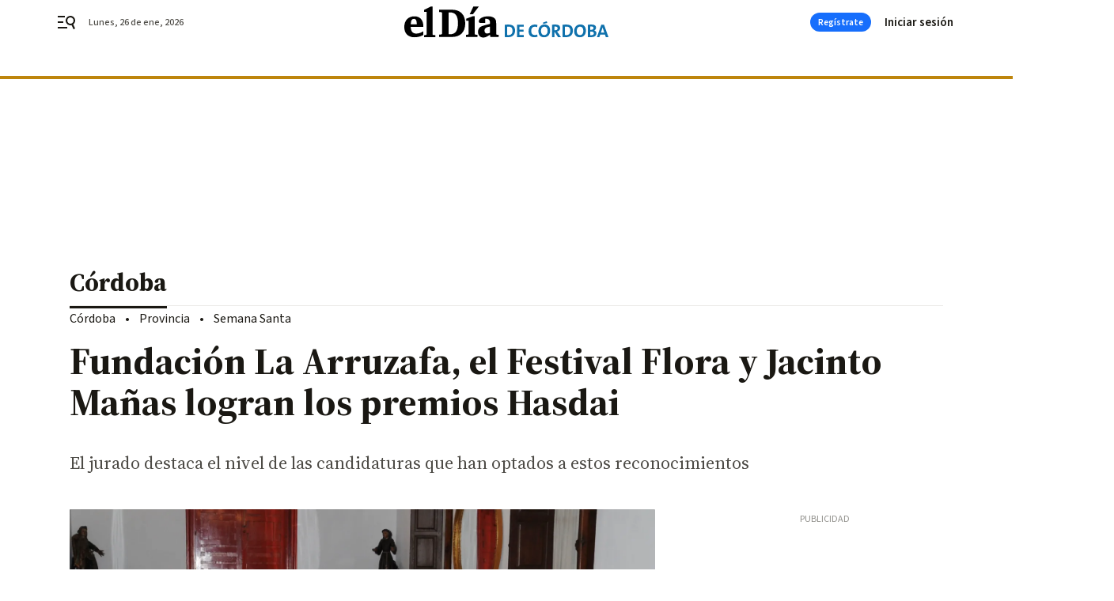

--- FILE ---
content_type: application/javascript
request_url: https://www.eldiadecordoba.es/eldiadecordoba/app.h-e25397729dd80384a1f8.js
body_size: 67082
content:
!function(){var e,t,i,s,a={8612:function(e,t,i){"use strict";i.d(t,{Z:function(){return o}});var s=i(4206),a=i.n(s);const r=a().create();r.defaults.timeout=1e4,r.interceptors.response.use((e=>{const t=e.data.response||e.data;if(e.data.httpCode>=500){const i=new Error("");throw i.apiInfo={type:"API Catch 500!",text:"An error occurred while making the request. Please try again later.",status:e.data.httpCode,data:t},i}return t}),(function(e){if(a().isCancel(e)){const t=new Error(e);throw"ECONNABORTED"===e.code&&(t.apiInfo={type:"API Timeout!",text:"Unable to connect to the server. Please try again later."}),t}!function(e){if(400===e.response.status){const t=new Error(e);throw t.apiInfo={type:"API Catch 400!",text:"The resource was not found on the server. Please try again later.",status:e.response.status,data:e.response.data},t}}(e),function(e){if(401===e.response.status){const t=new Error(e);throw t.apiInfo={type:"API Catch 401!",text:"You are not authorized to perform this operation.",status:e.response.status,data:e.response.data},t}}(e),function(e){if(403===e.response.status){const t=new Error(e);throw t.apiInfo={type:"API Catch 403!, Forbidden operation",text:"You are not authorized to perform this operation.",status:e.response.status,data:e.response.data},t}}(e),function(e){if(404===e.response.status){const t=new Error(e);throw t.apiInfo={type:"API Catch 404!",text:"The resource was not found on the server. Please try again later.",status:e.response.status,data:e.response.data},t}}(e),function(e){if(412===e.response.status){const t=new Error(e);throw t.apiInfo={type:"API Catch 412!",text:"Precondition failed. Please try again later.",status:e.response.status,data:e.response.data},t}}(e),function(e){if(e.response.status>=500){const t=new Error(e);throw t.apiInfo={type:"API Catch 500!",text:"An error occurred while making the request. Please try again later.",status:e.response.status,data:e.response.data},t}}(e)}));var o=r},2338:function(e,t,i){"use strict";var s=i(1994),a=i.n(s),r=i(9108),o=i.n(r),n=i(4091),l=i(6970),d=JSON.parse('{"archive.no-results":"Actualment no hi ha continguts per a aquesta newsletter.","common.relacionado":"Relacionat","common.go-to-content":"Anar al contingut","common.temas-relacionados":"Temes relacionats","common.archivo-icono":"Document","common.archivo-button":"Consulta\'l","common.newsletter-icon":"En vols saber més?","common.newsletter-titulo":"Subscriu-te al nostre butlletí","common.newsletter-email":"Correu electrònic","common.newsletter-button":"Subscriu-m\'hi","common.newsletter-checkbox":"Accepte la política de privacitat","common.recirculacion":"Àudio","common.paywall-titulo":"Només per a usuaris registrats en Eru. Accedix per a veure\'n el contingut.","common.paywall-button":"Accedeix","common.mas":"Més","common.secciones":"Seccions","common.menos":"Menys","common.update":"Actualitzat","common.copied":"Enllaç copiat","common.all":"Tots","common.share":"Comparteix a :rrss","common.goto":"Anar a :rrss","common.download":"Descargar","common.nav":"Navegació","content.share-via":"via","poll.vote":"Vota","poll.poll-result-title":"Gràcies per participar-hi.","poll.inactive":"La votació ha finalitzat.","poll.not-started":"La votació no s\'ha iniciat. Estarà activa el dia:","poll.modal-title":"No pots votar","poll.modal-text":"Per poder votar, primer has d\'iniciar sessió amb el teu compte d\'Eru.","poll.button-login":"Inicia sessió","poll.button-close":"Cancel·la","live.cintillo":"En directe","live.update":"Hi ha noves actualitzacions","live.posts-titulo":"Últimes actualitzacions","live.post-meses-enero":"gener","live.post-meses-febrero":"febrer","live.post-meses-marzo":"març","live.post-meses-abril":"abril","live.post-meses-mayo":"maig","live.post-meses-junio":"juny","live.post-meses-julio":"juliol","live.post-meses-agosto":"agost","live.post-meses-septiembre":"setembre","live.post-meses-octubre":"octubre","live.post-meses-noviembre":"novembre","live.post-meses-diciembre":"desembre","live.post-hace":"Fa","live.post-minuto":"minut","live.post-minutos":"minuts","live.post-hora":"hora","live.post-horas":"hores","live.post-vermas":"En vull veure més","live.post-ver-mas":"Més","live.post-ver-menos":"Menys","header.home-directos-button":"Directes","header.home-apuntat":"Erua-t\'hi","header.home-perfil-menu1":"El meu perfil","header.home-perfil-menu2":"Continguts guardats","header.home-perfil-menu3":"Autors preferits","header.home-perfil-menu4":"El meus fill i filles","header.home-perfil-logout":"Tanca la sessió","header.home-hamburguesa-button":"Directes","header.home-busqueda":"Cercar continguts","header.home-directos-cards-titulo":"Directes","header.home-directos-cards-button1":"Mira-ho","header.home-directos-cards-button2":"Escolta-ho","header.busqueda-titulo":"resultats","header.busqueda-menu1":"Tot","header.busqueda-menu2":"Notícies","header.busqueda-menu3":"Altres continguts","header.az-titulo":"Programes","header.user.login":"Accedeix","header.user.register":"Registra-t\'hi","header.enter-parent":"Accés per a pares o tutors","footer.rrss":"Segueix-nos:","footer.apps":"Descobreix les nostres apps:","footer.appsysmarttv":"Descobreix totes les nostres apps i Smart TV","footer.copyright":"© Bitban 2024, tots els drets reservats","footer.explore":"Explora Eru","shows.calendario-lunes":"Dilluns","shows.calendario-martes":"Dimarts","shows.calendario-miercoles":"Dimecres","shows.calendario-jueves":"Dijous","shows.calendario-viernes":"Divendres","shows.calendario-sabado":"Dissabte","shows.calendario-domingo":"Diumenge","shows.rrss":"Segueix-nos","shows.vermas":"En vull veure més","show.rating":"Edat recomanada","show.audio-dual":"Àudio dual","show.signs":"Llengua de signes","show.subtitled":"Subtitulat per a sords","show.audio":"Àudio descriptiu","show.version":"Versió","vod.temporada":"Temporada","vod.capitulo":"Capítol","vod.duracion":"Duració","vod.vigencia-inicio":"Contingut disponible fins a:","vod.vigencia-fin":"Contingut no disponible","vod.alternativo":"Emissió alternativa per web i apps","lives.cards-titulo":"En directe ara","schedule.canal1":"En directe ara","schedule.error":"No s\'ha trobat programació per a aquest dia.","schedule.title":"Programació","board.modulo-vermas":"En vull veure més","board.modulo-eltiempo-titulo":"L\'oratge","board.modulo-eltiempo-buscador":"Busca un municipi","board.modulo-eltiempo-humedad":"humitat","login.rrss-titulo":"Accedeix amb","login.email-titulo":"O amb el teu correu electrònic","login":{"email-titulo":"Accedeix amb el teu correu electrònic","campo-email":"Correu electrònic","campo-password":"Contrasenya","campo-password-placeholder":"Mínim 8 caràcters, majúsc. i minúsc.","campo-password-hint":"Se t\'ha oblidat la <button type=\\"button\\">contrasenya</button>?","registro-hint":"Encara no tens un compte? <a href=\':url\' title=\\"Crea\'l\\">Crea\'l</a>.","button":"Accedeix","error-message":"Correu electrònic o contrasenya incorrecta.","error-message2":"Número de membre o PIN incorrecte.","user-not-validated-message":"Has de validar primer la teua adreça de correu electrònic per a poder iniciar sessió. Et vam enviar un correu amb les instruccions en el moment del registre. Fes clic ací si vols tornar a rebre\'l. Recorda mirar també en la bústia de correu brossa!","validation-email-sent":"Email de validació enviat","passwordResetSent":"Has sol·licitat un canvi de contrasenya. T\'hem enviat un correu electrònic on trobaràs les instruccions. Mira també en la bústia del correu brossa.","passwordChanged":"Contrasenya actualitzada correctament","errorNotificationLegacy":"Per seguretat, és necessari que crees una nova contrasenya per a poder iniciar sessió.  T\'hem enviat un correu electrònic on trobaràs les instruccions. Mira també en la bústia del correu brossa."},"PASSWORD RECOVERY":"","password-recovery":{"title":"Restablir contrasenya","campo-email":"Correu electrònic","button":"Sol·licitar canvi de contrasenya","back":"Torna arrere","description":"T\'enviarem un correu electrònic amb les instruccions per restablir la contrasenya.","errors":{"userNotFound":"El correu electrònic que has introduït no correspon a cap usuari."}},"password-reset.title":"Restablir contrasenya","password-reset.campo-password":"Nova contrasenya","password-reset.campo-password-placeholder":"Mínim 8 caràcters, majúscules i minúscules","password-reset.campo-password-repeat":"Confirmar contrasenya","password-reset.button":"Canvia la contrasenya","register.rrss-titulo":"Accedeix amb:","register.rrss-step2-titulo":"Benvingut, benvinguda a Eru","register.rrss-step2-descripcion":"Confirma les dades del teu perfil.","TODORSSregister.email-titulo":"O amb el teu correu electrònic","register.email-titulo":"Accedeix amb el teu correu electrònic","register.campo-nick":"Nick","register.campo-nombre":"Nom","register.campo-apellidos":"Cognoms","register.campo-fecha":"Data de naixement","register.campo-email":"Correu electrònic","register.campo-password":"Contrasenya","register.campo-password-placeholder":"Mínim 8 caràcters, majúsc. i minúsc.","register.campo-checkbox":"Accepte les <a href=\':urlconditions\' title=\'condicions legals\'>condicions legals</a> i la <a href=\':urlpolitic\' title=\'política de privacitat\'>política de privacitat</a>.","register.login-hint":"Ja hi estàs registrat? <a href=\':url\' title=\'Accedeix\'>Accedeix</a>.","register.button":"Crea el compte","register.error-message":"No s\'ha pogut crear el compte.","register-confirmation.titulo":"Benvingut, benvinguda a Eru","register-confirmation.descripcion":"Hem enviat un correu de confirmació per a completar el registre.","register-confirmation.button":"Iniciar sessió","register-error.titulo":"Hi ha hagut un error en activar el compte.","register-error.descripcion":"No s\'ha completat el registre. Prova-ho més tard.","register-delete.title":"Elimina el compte","register-delete.text":"Estàs segur que vols eliminar el compte de manera definitiva? Aquesta acció no es pot desfer.","register-delete.button-confirm":"Elimina el compte","register-delete.button-cancel":"Cancel·la","register-email-valid.titulo":"Benvingut, benvinguda a :site","register-email-valid.descripcion":"Gràcies per confiar en nosaltres. Inicieu sessió per accedir i començar a gaudir de tots els avantatges.","register-email-error.titulo":"Error en crear el compte","register-email-error.descripcion":"No s\'ha pogut completar el registre. Si us plau, intenta-ho de nou més tard.","register.error-server.EMAIL_ALREADY_IN_USE":"L\'email ja està en ús.","register.error-server.NICK_ALREADY_IN_USE":"L\'email ja està en ús.","register.error-server.INVALID_FIELD":"Les dades introduïdes no són vàlides","register.error-server.INVALID_FIELDS":"Les dades introduïdes no són vàlides","register.error-server.UNKNOWN_ERROR":"Les dades introduïdes no són vàlides","register.error-server.INVALID_CREDENTIALS":"Les dades introduïdes no són vàlides","register.error-server.REQUIRED_FIELD":"Les dades introduïdes no són vàlides","profile.user":"Perfil d\'usuari","profile.user-edit":"Editar perfil","profile.subscription":"Subscripció","profile":{"tab-perfil":"El meu perfil","tab-preferidos":"Guardats","tab-autores":"Autors","tab-hijos":"Els meus fills i filles","tab-cerrar":"Sortir","perfil-titulo":"El meu perfil","perfil-campo-nombre":"Nom","perfil-campo-nick":"Nick","perfil-campo-apellidos":"Cognoms","perfil-campo-fecha":"Data de naixement","perfil-campo-email":"Correu electrònic","perfil-password-titulo":"Canvia la contrasenya","perfil-campo-password":"Contrasenya","perfil-campo-new-password":"Nova contrasenya","perfil-campo-repeat-password":"Confirma la nova contrasenya","perfil-campo-password-placeholder":"Mínim 8 caràcters, majúscules i minúscules","perfil-button":"Canvia les dades","perfil-notificación-exito":"Canvis guardats","perfil-notificación-alerta":"No s\'han pogut desar els canvis. Prova-ho més tard.","perfil-notificación-credentials":"Contrasenya introduïda incorrecta.","perfil-newsletter-titulo":"Butlletí","perfil-newsletter-checkbox":"<p>Em vull subscriure al butlletí informatiu.</p><p>En subscriure\'t, acceptes les <a href=\':urlconditions\' title=\'condicions legals\'>condicions legals</a> i la <a href=\':urlpolitic\' title=\'política de privacitat\'>política de privacitat</a>.</p>","perfil-eliminarcuenta":"<a href=\':url\' title=\'Elimina el compte\'>Elimina el compte</a> de manera definitiva.","favoritos-titulo":"Els meus preferits","favoritos-card-button":"Ver contenido","favoritos-vacio":"Actualment no has guardat cap preferit.","autores-vacio":"Actualmente no has guardado ningún autor.","autores-card-button":"Ver Autor/a"},"newsletter.browser-hint":"Fes clic aquí per veure el butlletí al navegador","newsletter.browser-hint-1":"Fes clic","newsletter.browser-hint-2":"aquí","newsletter.browser-hint-3":"per veure el butlletí al navegador","newsletter.placeholder":"Introdueix el teu correu electrònic","newsletter.modal-text":"Gràcies per subscriure\'t al nostre bulleti.","newsletter.modal-button":"Accepta","newsletter.button":"Envia","newsletter.author-follow":"Autors que segueixes","newsletter.author-interest":"Autors que et poden interessar","newsletter.ad":"Publicitat","contact.titulo":"Contacte","contact.subtitulo":"Eru","contact.descripcion":"Si vols posar-te en contacte amb Eru Mèdia, ompli aquest formulari.","contact.campo-nombre":"Nom i cognoms","contact.campo-email":"Correu electrònic","contact.campo-asunto":"Assumpte","contact.campo-mensaje":"Missatge","contact.button":"Enviar missatge","contact.checkbox-legal":"Accepte les <a href=\':urlconditions\' target=\'_blank\' title=\'condicions legals\'>condicions legals</a> i la <a href=\':urlpolitic\' target=\'_blank\' title=\'política de privacitat\'>política de privacitat.</a>","contact.checkbox-comercial":"Desitge rebre comunicacions comercials relatives a productes i serveis similars.","contact.titulo-otros":"Altres vies de contacte","contact.descripcion1-otros":"Adreça: <a href=\'https://www.google.com/maps/place/%C3%80+Punt+M%C3%A8dia/@39.5106635,-0.4266174,17z/data=!3m1!4b1!4m5!3m4!1s0xd604512344f1e21:0x35cc215c8a52defe!8m2!3d39.5106635!4d-0.4244287\' target=\'_blank\' title=\'Adreça\'>Ctra. del Polígon d\'accés a Ademús, s/n, 46100, Burjassot, València.</a>","contact.descripcion2-otros":"Correu electrònic: <a href=\'mailto:contacte@erumedia.es\' target=\'_blank\' title=\'mail\'>contacte@erumedia.es</a>","contact.descripcion3-otros":"Telèfon: <a href=\'tel:962825500\' target=\'_blank\' title=\'telefon\'>96 282 55 00</a>","contact.modal-title":"Missatge enviat","contact.modal-text":"Gràcies per posar-te en contacte amb nosaltres.","contact.modal-button":"Acceptar","module.contact.name":"Nom","module.contact.position":"càrrec","module.contact.company":"Empresa","module.contact.email":"Email","module.contact.description":"Comentari","module.contact.phone":"Telèfon (opcional)","module.contact.button":"enviar dades","module.contact.modal-title":"Dades enviades correctament","module.contact.modal-text":"Gràcies per posar-te en contacte amb nosaltres.","module.contact.modal-button":"Acceptar","mail.correct":"T\'has registrat correctament en la plataforma d\'Eru Mèdia. Per a acabar el procés i poder iniciar sessió amb el teu compte d\'usuari, confirma el teu correu electrònic fent clic en","mail.link":"aquest enllaç","mail.confirm-email":"Confirmar correu electrònic","mail.new-password":"Per a poder establir una contrasenya nova en el teu perfil, només has de fer clic en","mail.steps":"i completar els passos","mail.create-new-password":"Crea una nova contrasenya","mail.ignore":"Si no has sigut tu qui ho ha sol·licitat, ignora i esborra aquest correu. La contrasenya no es canviarà i el teu compte es mantindrà tal qual","ugc":{"error-pregunta":"Ha de respondre a la pregunta.","error-message":"El servidor no respon. Prova d\'ací a uns minuts.","error-uploading-file":"No ha estat possible completar l\'enviament de l\'arxiu. Prova d\'ací a uns minuts.","error-image-size":"La imatge no pot superar els 8 MB.","error-video-size":"El vídeo no pot superar els 500 MB.","error-term":"Has d\'acceptar les condicions legals i la política de privacitat."},"ugc.titulo":"Participa","ugc.descripcion":"Descripció","ugc.campo-nombre":"Nom i cognoms","ugc.campo-email":"Correu electrònic","ugc.button-imagen":"Carrega una imatge","ugc.button-video":"Carrega un vídeo","ugc.button-enviar":"Envia el contingut","ugc.paywall-descripcion":"Formulari només per a usuaris registrats en Eru. Inicia sessió per a enviar continguts.","ugc.paywall-button":"Inicia","ugc.modal-title":"Contingut enviat","ugc.modal-text":"Gràcies per enviar el contingut.","ugc.modal-button":"Accepta","ugc.button":"Envia","ugc.leavewarning":"S\'avortarà la creació de la seua participació. Està segur que desitja abandonar la pàgina?","digitalinterview":{"error-pregunta":"Ha de respondre a la pregunta.","error-message":"El servidor no respon. Prova d\'ací a uns minuts.","error-uploading-file":"No ha estat possible completar l\'enviament de l\'arxiu. Prova d\'ací a uns minuts.","error-image-size":"La imatge no pot superar els 8 MB.","error-video-size":"El vídeo no pot superar els 500 MB.","error-term":"Has d\'acceptar les condicions legals i la política de privacitat."},"digitalinterview.titulo":"Participa","digitalinterview.descripcion":"Descripció","digitalinterview.campo-nombre":"Nom","digitalinterview.campo-apellidos":"Cognoms","digitalinterview.campo-email":"Correu electrònic","digitalinterview.campo-pregunta":"Pregunta:","digitalinterview.button-imagen":"Carrega una imatge","digitalinterview.button-video":"Carrega un vídeo","digitalinterview.button-enviar":"Envia el contingut","digitalinterview.paywall-descripcion":"Formulari només per a usuaris registrats en Eru. Inicia sessió per a enviar continguts.","digitalinterview.paywall-button":"Inicia","digitalinterview.modal-title":"Contingut enviat","digitalinterview.modal-text":"Gràcies per enviar el contingut.","digitalinterview.modal-button":"Accepta","digitalinterview.button":"Envia pregunta","digitalinterview.leavewarning":"S\'avortarà la creació de la seua participació. Està segur que desitja abandonar la pàgina?","digitalinterview.limitePreguntasEnviadas":"Has arribat al límit màxim de preguntes que pot enviar un mateix usuari a una franja de temps determinada. Podràs tornar a enviar preguntes transcorregut aquest temps. Moltes gràcies per participar-hi!","401.titulo":"Error 401","401.descripcion":"No tens permisos per a veure aquesta pàgina.","403.titulo":"Error 403","403.descripcion":"No tens permisos per a veure aquesta pàgina.","410.titulo":"Error 410","410.descripcion":"La pàgina que busques ja no existeix.","404.titulo":"Error 404","404.descripcion":"No trobem la pàgina que busques.","500.titulo":"Error 500","500.descripcion":"El servidor no respon. Prova d\'ací a uns minuts.","404.button":"Torna a la portada","validation":{"confirmed":"El :_target_ no coincideix","confirmed_campo-pin":"El PIN no coincideix","confirmed_campo-password":"La contrasenya no coincideix","digits":"El :_field_ ha de ser numèric i ha de contindre exactament :_length_ dígits.","email":"El correu electrònic ha de ser vàlid","min":"La :_field_ ha de tindre almenys :_length_ caràcters","min-nick":"El :_field_ ha de tindre almenys :_length_ caràcters","required":"El camp :_field_ és obligatori","required_email":"El correu electrònic és obligatori","required_password":"La contrasenya és obligatòria","required_campo-direccio":"El domicili complet és obligatori","required_campo-zip":"El codi postal és obligatori","required_poblacion":"El nom del municipi és obligatori","required_provincia":"El nom de la província és obligatori","required_pais":"El nom del país és obligatori","required_campo-nombre":"El nom és obligatori","required_campo-apellidos":"Els cognoms són obligatoris","required_campo-fecha":"La data de naixement és obligatòria","required_campo-pin":"El PIN és obligatori","required_pin-repeat":"Confirmar el PIN és obligatori","required_campo-telefono":"El telèfon és obligatori","required_campo-nif":"El  NIF o NIE és obligatori","required_campo-numero-socio":"El número de carnet és obligatori","required_repeat-password":"És obligatori repetir la contrasenya ","upperlower":"El camp :_field_ ha de tindre majúscules i minúscules.","upperlower_password":"La contrasenya ha de contindre majúscules i minúscules","age":"Has de tindre almenys 13 anys per a poder registrar-te. Et suggerim que et facis membre de \\"La Colla\\".","numeric":"El :_field_ ha de ser numèric","numeric_campo-zip":"El codi postal ha de contindre com a mínim 5 caràcters","nif":"El NIF o NIE ha de ser vàlid.","alpha":"El camp :_field_ no pot contindre números","alpha_campo-numero-socio":"El número de carnet només ha de contindre xifres","alpha_poblacion":"El nom del municipi no pot contindre números.","alpha_provincia":"El nom de la província no pot contindre números.","alpha_pais":"El nom del país no pot contindre números.","maxAge":"Has de tindre menys de 13 anys per a poder registrar-te.","term":"Has d\'acceptar les condicions legals i la política de privacitat per a poder registrar-te.","nick":"El nick no es valido o ya esta en uso"},"blog.sobre-el-blog":"Sobre el bloc","blog.autores":"Autors/ores","like-modal.title":"Guardar els preferits","like-modal.text":"Per a poder guardar com a preferit, primer has d\'iniciar sessió amb el teu compte d\'Eru.","like-modal.button-login":"Inicia sessió","like-modal.button-cancel":"Cancel·la","search.search":"Buscar continguts","search.error":"Introdueix almenys tres caràcters per a fer una cerca.","search.no-results":"La cerca :text no ha obtingut cap resultat. Revisa el que has escrit o prova amb una altra paraula.","blog.see-more":"Veure post","blog.our-blogs":"Els nostres blocs","last-hour.header":"Última hora:","comments":{"comments":"Afegeix un comentari | 1 Comentari | Veure els :n comentaris","join":"Per a participa a la conversa tens que iniciar sessió o registrar-te.","terms":"Normes d\'ús","report":"Denunciar","reported":"Comentari denunciat","report-message":"¡Gràcies por enviar el teu reporti!. El teu reporti serà estudiat","post":"Publicar comentari","post-placeholder":"Escriu el que opines (màxim 500 caràcters).","post-message":"¡Gràcies per participar! El teu comentari apareixerà publicat després de la seva revisió","error-message":"No s\'ha pogut publicar el comentari. Torna a intentar-ho més tard.","reply":"Respondre","cancel":"Cancel·lar","load-more":"Veure més comentaris","see-comments":"Veure els comentaris","closed":"Els comentaris estan tancats. Ja no és possible comentar","voted":"Només es pot votar un cop","modal-title-vote":"No pots votar","modal-title-report":"No pots reportar","modal-title":"No pots :text","modal-text":"Per poder :text, primer has d\'iniciar sessió amb el teu compte de BBNX.","modal-text-vote":"Per poder votar un comentari, primer has d\'iniciar sessió amb el teu compte de :site.","modal-text-report":"Per poder votar, primer has d\'iniciar sessió amb el teu compte de BBNX.","button-login":"Inicia sessió","button-close":"Cancel·lar","show-replies":"Mostrar respostes","hide-replies":"Oculta respostes","name":"nom","surname":"cognom","nick":"nick","email":"email","birthdate":"Data de naixement","no-registered":"La informació del vostre compte està incompleta. Deu completar el seu :faildata. Si us plau, dirigiu-vos al <a href=\':url-completedata\'>vostre compte</a> i completeu els camps obligatoris per poder fer un comentari","no-registered-data":"La informació del vostre compte està incompleta. Si us plau, dirigiu-vos al <a href=\':url-completedata\'>vostre compte</a> i completeu els camps obligatoris per poder fer un comentari","orderby-newest":"Més recents","orderby-oldest":"Més antics","orderby-best":"Millors"},"search.author":"Cercar autor","tags.title":"Temes relacionats","related-news.title":"Notícies relacionades","events":{"eventdetail":"Detalls de l\'event"},"icon-comments":"comentarios","searcher.any":"Cualsevol","searcher.yesterday":"Ahir","searcher.last24hours":"Darreres 24 hores","searcher.today":"Avui","searcher.lastWeek":"Darrera setmana","searcher.lastMonth":"Darrer mes","searcher.lastYear":"Darrer any","searcher.tomorrow":"Demà","searcher.nextWeek":"Propera setmana","searcher.nextWeekend":"Proper cap de setmana","searcher.nextMonth":"Proper mes","searcher.thisMonth":"Aquet mes","searcher.nextYear":"Proper any","searcher.not-results":"No hi ha resultats","searcher.range":"Rang específic","searcher.from":"Des de","searcher.to":"Fins a","searcher.results":"resultats","content.archive":"Hemeroteca","content.agenda":"Agenda","content.searcher":"Cerca","searcher.archive":"Hemeroteca","searcher.searcher":"Cerca","searcher.article":"Notícia","searcher.interview":"Entrevista","searcher.opinion":"Opinió","searcher.longform":"Reportatge","searcher.video":"Vídeo","searcher.videoembed":"Vídeo Embed","searcher.test":"Test","searcher.poll":"Enquesta","searcher.blogpost":"Blog Post","searcher.audio":"Audio","searcher.photogallery":"Fotogaleria","searcher.live":"Minut a minut","searcher.streaming":"Directe","searcher.file":"Arxiu","searcher.external":"Extern","searcher.ugc":"Convocatòria UGC","searcher.ugcparticipation":"Convocatòria UGC","searcher.digitalinterview":"Entrevista Digital","searcher.scrollytelling":"Reportatge Multimedia","searcher.event":"Event","coming-events.button":"Veure tots els events","coming-events.button-results":":results resultats, veure tots","coming-events.button-results-min":":results resultats, netejar filtres","contact.error":"No s\'ha pogut enviar el missatge. Intenta-ho més tard"}'),c=JSON.parse('{"archive.no-results":"Actualmente no existen contenidos para esta newsletter.","common.relacionado":"Relacionado","common.go-to-content":"Ir al contenido","common.temas-relacionados":"Temas relacionados","common.archivo-icono":"Documento","common.archivo-button":"Consúltalo","common.newsletter-icon":"¿Quieres saber más?","common.newsletter-titulo":"Suscríbete a nuestro boletín","common.newsletter-email":"Correo electrónico","common.newsletter-button":"Suscríbeme","common.newsletter-checkbox":"Acepta la política de privacidad","common.recirculacion":"Audio","common.paywall-titulo":"Solo para usuarios registrados en :site. Accede para ver el contenido.","common.paywall-button":"Accede","common.mas":"Más","common.secciones":"Secciones","common.menos":"Menos","common.update":"Actualizado","common.copied":"Enlace copiado","common.all":"Todos","common.share":"Compartir en :rrss","common.goto":"Ir a :rrss","common.download":"Descargar","common.nav":"Navegación","content.share-via":"vía","poll.vote":"Vota","poll.poll-result-title":"Gracias por participar.","poll.inactive":"La votación ha finalizado.","poll.not-started":"La votación no ha iniciado. Estará activa el día:","poll.modal-title":"No puedes votar","poll.modal-text":"Para poder votar, primero has de iniciar sesión con tu cuenta de :site.","poll.button-login":"Inicia sesión","poll.button-close":"Cancelar","live.cintillo":"En directo","live.update":"Hay nuevas actualizaciones","live.posts-titulo":"Últimas actualizaciones","live.post-meses-enero":"enero","live.post-meses-febrero":"febrero","live.post-meses-marzo":"marzo","live.post-meses-abril":"abril","live.post-meses-mayo":"mayo","live.post-meses-junio":"junio","live.post-meses-julio":"julio","live.post-meses-agosto":"agosto","live.post-meses-septiembre":"septiembre","live.post-meses-octubre":"octubre","live.post-meses-noviembre":"noviembre","live.post-meses-diciembre":"diciembre","live.post-hace":"Hace","live.post-minuto":"minuto","live.post-minutos":"minutos","live.post-hora":"hora","live.post-horas":"horas","live.post-vermas":"Quiero ver más","live.post-ver-mas":"Más","live.post-ver-menos":"Menos","live.view-more":"Ver más actualizaciones","header.home-directos-button":"Directos","header.home-apuntat":"Apúntate","header.home-perfil-menu1":"Mi perfil","header.home-perfil-menu2":"Contenidos guardados","header.home-perfil-menu3":"Autores favoritos","header.home-perfil-menu4":"Mis hijos e hijas","header.home-perfil-logout":"Cerrar sesión","header.home-hamburguesa-button":"Directos","header.home-busqueda":"Buscar contenidos","header.home-directos-cards-titulo":"Directos","header.home-directos-cards-button1":"Míralo","header.home-directos-cards-button2":"Escúchalo","header.busqueda-titulo":"resultados","header.busqueda-menu1":"Todo","header.busqueda-menu2":"Noticias","header.busqueda-menu3":"Otros contenidos","header.az-titulo":"Programas","header.user.login":"Iniciar sesión","header.user.register":"Regístrate","header.enter-parent":"Acceso para padres y tutores","footer.rrss":"Síguenos:","footer.apps":"Descubre nuestras apps:","footer.appsysmarttv":"","footer.copyright":"© Joly Digital | Rioja 13, Entreplanta. 41001 Sevilla","footer.explore":"Explora :site","shows.calendario-lunes":"Lunes","shows.calendario-martes":"Martes","shows.calendario-miercoles":"Miércoles","shows.calendario-jueves":"Jueves","shows.calendario-viernes":"Viernes","shows.calendario-sabado":"Sábado","shows.calendario-domingo":"Domingo","shows.rrss":"Síguenos","shows.vermas":"Quiero ver más","show.rating":"Edad recomendada","show.audio-dual":"Audio dual","show.signs":"Lengua de signos","show.subtitled":"Subtitulado para sordos","show.audio":"Audio descriptivo","show.version":"Versión","vod.temporada":"Temporada","vod.capitulo":"Capítulo","vod.duracion":"Duración","vod.vigencia-inicio":"Contenido disponible hasta:","vod.vigencia-fin":"Contenido no disponible","vod.alternativo":"Emisión alternativa para web y apps","lives.cards-titulo":"En directo ahora","schedule.canal1":"En directo ahora","schedule.error":"No se ha encontrado programación para estos días.","schedule.title":"Programación","board.modulo-vermas":"Quiero ver más","board.modulo-eltiempo-titulo":"El tiempo","board.modulo-eltiempo-buscador":"Buscar un municipio","board.modulo-eltiempo-humedad":"humedad","login.rrss-titulo":"Accede con","login.email-titulo":"O con tu correo electrónico","login":{"email-titulo":"Accede con tu correo electrónico","campo-email":"Correo electrónico","campo-password":"Contraseña","campo-password-placeholder":"Mínimo 8 caracteres, may. y minúsc.","campo-password-hint":"¿Has olvidado la <button type=\\"button\\">contraseña</button>?","registro-hint":"¿Aún no tienes una cuenta? <a href=\':url\' title=\\"Créala\\">Créala</a>.","button":"Accede","error-message":"Correo electrónico o contraseña incorrectos.","error-message2":"Número de miembro o PIN incorrecto.","user-not-validated-message":"Debes validar primero tu dirección de correo electrónico para poder iniciar sesión. Te enviamos un correo con las instrucciones en el momento del registro. Haz clic aquí si quieres volver a recibirlo. Recuerda mirar también en el buzón de Spam.","validation-email-sent":"Email de validación enviado","passwordResetSent":"Has solicitado un cambio de contraseña. Te hemos enviado un correo electrónico donde encontrarás las instrucciones. Recuerda mirar también en el buzón de Spam.","passwordChanged":"Contraseña actualizada correctamente","errorNotificationLegacy":"Por seguridad, es necesario que crees una nueva contraseña para poder iniciar sesión. Te hemos enviado un correo electrónico donde encontrarás las instrucciones. Recuerda mirar también en el buzón de Spam."},"PASSWORD RECOVERY":"","password-recovery":{"title":"Restablecer contraseña","campo-email":"Correo electrónico","button":"Solicitar cambio de contraseña","back":"Volver atrás","description":"Te enviaremos un correo electrónico con las instrucciones para restablecer tu contraseña.","errors":{"userNotFound":"El correo electrónico que has introducido no corresponde a ningún usuario."}},"password-reset.title":"Restablecer contraseña","password-reset.campo-password":"Nueva contraseña","password-reset.campo-password-placeholder":"Mínimo 8 caracteres, may. y minúsc.","password-reset.campo-password-repeat":"Confirmar contraseña","password-reset.button":"Cambiar contraseña","register.title":"Crea una cuenta con:","register.title-mail":"O con tu email","register.data-account":"Datos de mi cuenta","register.nick":"Nombre de usuario","register.email":"Email","register.password":"Contraseña","register.password-placeholder":"Mínimo 8 caracteres, may. y minúsculas","register.data-personal":"Datos personales","register.name":"Nombre","register.surname":"Apellidos","register.birthdate":"Fecha de nacimiento","register.phone":"Teléfono","register.data-postal":"Datos postales","register.country":"País","register.province":"Provincia","register.city":"Localidad","register.address":"Dirección postal","register.postal-code":"Código postal","register.legal":"Acepta las <a href=\':urlconditions\' title=\'condiciones legales\'>condiciones legales</a> y la <a href=\':urlpolitic\' title=\'política de privacidad\'>política de privacidad</a>.","register.button":"Regístrate","register.login-hint":"¿Ya tienes una cuenta? <a href=\':url\' title=\'Accede\'>Inicia sesión.</a>.","validation.phone":"Introduce un número de teléfono correcto","register.rrss-titulo":"Accede con:","register.rrss-step2-titulo":"Bienvenido, bienvenida a :site","register.rrss-step2-descripcion":"Confirma los datos de tu perfil.","register.email-titulo":"Accede con tu correo electrónico","register.email-titulo-register":"Regístrate con tu correo electrónico","register.campo-nombre":"Nombre","register.campo-nick":"Nombre de usuario","register.campo-apellidos":"Apellidos","register.campo-fecha":"Fecha de nacimiento","register.campo-email":"Correo electrónico","register.campo-password":"Contraseña","register.campo-password-placeholder":"Mínimo 8 caracteres, may. y minúsc.","register.campo-checkbox":"Acepta las <a href=\':urlconditions\' title=\'condiciones legales\'>condiciones legales</a> y la <a href=\':urlpolitic\' title=\'política de privacidad\'>política de privacidad</a>.","register.error-message":"No se ha podido crear la cuenta.","register-confirmation.titulo":"Bienvenido, bienvenida a :site","register-confirmation.descripcion":"Hemos enviado un correo de confirmación para completar el registro.","register-confirmation.button":"Iniciar sesión","register-error.titulo":"Ha habido un error en la activación de la cuenta","register-error.descripcion":"El registro no se ha completado. Inténtalo más tarde.","register-delete.title":"Elimina la cuenta","register-delete.text":"¿Estás seguro de querer eliminar la cuenta de manera definitiva? Esta acción no se puede deshacer.","register-delete.button-confirm":"Elimina la cuenta","register-delete.button-cancel":"Cancela","register-email-valid.titulo":"Bienvenido, bienvenida a :site","register-email-valid.descripcion":"Gracias por confiar en nosotros. Inicia sesión para acceder y empezar a disfrutar de todas las ventajas.","register-email-error.titulo":"Error al crear la cuenta","register-email-error.descripcion":"El registro no se ha podido completar. Por favor, inténtalo de nuevo más tarde.","register.error-server.EMAIL_ALREADY_IN_USE":"El email ya está en uso.","register.error-server.NICK_ALREADY_IN_USE":"El nick ya está en uso.","register.error-server.INVALID_FIELD":"Los datos introducidos no son válidos.","register.error-server.INVALID_FIELDS":"Los datos introducidos no son válidos.","register.error-server.UNKNOWN_ERROR":"Los datos introducidos no son válidos.","register.error-server.INVALID_CREDENTIALS":"Los datos introducidos no son válidos.","register.error-server.REQUIRED_FIELD":"Los datos introducidos no son válides.","profile.user":"Perfil de usuario","profile.user-edit":"Editar perfil","profile.subscription":"Mi suscripción","profile":{"tab-perfil":"Mi perfil","tab-preferidos":"Favoritos","tab-autores":"Autores","tab-newsletters":"Boletines","tab-cerrar":"Salir","perfil-titulo":"Mi perfil","perfil-campo-nombre":"Nombre","perfil-campo-nick":"Nick","perfil-campo-apellidos":"Apellidos","perfil-campo-fecha":"Fecha de nacimiento","perfil-campo-email":"Correo electrónico","perfil-password-titulo":"Cambia la contraseña","perfil-campo-password":"Contraseña","perfil-campo-new-password":"Nueva contraseña","perfil-campo-repeat-password":"Confirma la nueva contraseña","perfil-campo-password-placeholder":"Mínimo 8 caracteres, may. y minúsc.","perfil-button":"Cambia los datos","perfil-notificación-exito":"Cambios guardados","perfil-notificación-alerta":"No se han podido guardar los cambios. Inténtalo más tarde.","perfil-notificación-credentials":"Contraseña introducida incorrecta.","perfil-newsletter-titulo":"Boletín","perfil-newsletter-checkbox":"<p>Me quiero suscribir al boletín informativo.</p><p>Al suscribirte, aceptas las <a href=\':urlconditions\' title=\'condiciones legales\'>condiciones legales</a> y la <a href=\':urlpolitic\' title=\'política de privacidad\'>política de privacidad</a>.</p>","perfil-eliminarcuenta":"<a href=\':url\' title=\'Elimina la cuenta\'>Elimina la cuenta</a> de manera definitiva.","favoritos-titulo":"Mis preferidos","favoritos-card-button":"Ver contenido","favoritos-vacio":"Actualmente no has guardado ningún favorito.","autores-vacio":"Actualmente no has guardado ningún autor.","autores-card-button":"Ver Autor/a","newsletters-title":"Recibir Boletin","newsletters-subtitle":"Selecciona los boletines a los que quieres suscribirte.","newsletters-button":"Guardar cambios"},"newsletter.browser-hint":"Pulsa aquí para ver el boletín en el navegador","newsletter.browser-hint-1":"Pulsa","newsletter.browser-hint-2":"aquí","newsletter.browser-hint-3":"para ver el boletín en el navegador","newsletter.placeholder":"Correo electrónico","newsletter.modal-text":"Gracias por suscribirte a nuestro boletín.","newsletter.modal-button":"Aceptar","newsletter.button":"Suscribirse","newsletter.author-follow":"Autores que sigues","newsletter.author-interest":"Autores que te pueden interesar","newsletter.ad":"Publicidad","newsletter.error":"Ha habido un error puntual, inténtalo más tarde","newsletter-register.title":"Suscríbete a nuestro boletín","newsletter-register.description":"Recibe todas las mañanas las noticias que importan.","newsletter-register.textButton":"Suscribirse","contact.titulo":"Contacto","contact.subtitulo":"BBNX","contact.descripcion":"Si quieres ponerte en contacto con :site, rellena este formulario.","contact.campo-nombre":"Nombre y apellidos","contact.campo-email":"Correo electrónico","contact.campo-asunto":"Asunto","contact.campo-mensaje":"Mensaje","contact.button":"Enviar mensaje","contact.checkbox-legal":"Acepta las <a href=\':urlconditions\' target=\'_blank\' title=\'condiciones legales\'>condiciones legales</a> y la <a href=\':urlpolitic\' target=\'_blank\' title=\'política de privacidad\'>política de protección de datos.</a>","contact.checkbox-comercial":"Desea recibir comunicaciones comerciales relativas a productos y servicios similares.","contact.titulo-otros":"Otras vías de contacto","contact.descripcion1-otros":"Dirección: <a href=\'#\' target=\'_blank\' title=\'Dirección\'></a>","contact.descripcion2-otros":"Correo electrónico: <a href=\'mailto:#\' target=\'_blank\' title=\'mail\'>correo</a>","contact.descripcion3-otros":"Teléfono: <a href=\'tel:2946400\' target=\'_blank\' title=\'teléfono\'>(507) 294-6400</a>","contact.modal-title":"Mensaje enviado","contact.modal-text":"Gracias por ponerte en contacto con nosotros.","contact.modal-button":"Aceptar","module.contact.name":"Nombre","module.contact.position":"Cargo","module.contact.company":"Empresa","module.contact.email":"Email","module.contact.description":"Comentario","module.contact.phone":"Teléfono (opcional)","module.contact.button":"Enviar datos","module.contact.modal-title":"Datos enviados correctamente","module.contact.modal-text":"Gracias por ponerte en contacto con nosotros.","module.contact.modal-button":"Aceptar","mail.correct":"Te has registrado correctamente en la plataforma de Bitban :site. Para terminar el proceso y poder iniciar sesión con tu cuenta de usuario, confirma tu correo electrónico haciendo clic en","mail.link":"este enlace","mail.confirm-email":"Confirmar correo electrónico","mail.new-password":"Para poder establecer una nueva contraseña en tu perfil, haz clic en","mail.steps":"y completa los pasos","mail.create-new-password":"Crear una nueva contraseña","mail.ignore":"Si no has sido tú quien lo ha solicitado, ignora y borra ese correo. La contraseña no se cambiará y tu cuenta se mantendrá tal cual","ugc":{"error-pregunta":"Has de responder a la pregunta.","error-message":"El servidor no responde. Prueba en unos minutos.","error-uploading-file":"No ha sido posible completar el envío del archivo. Prueba en unos minutos.","error-image-size":"La imagen no puede superar los 5 MB.","error-video-size":"El vídeo no puede superar los 80 MB.","error-term":"Has de aceptar las condiciones legales y la política de privacidad."},"ugc.titulo":"Participa","ugc.descripcion":"Descripción","ugc.campo-nombre":"Nombre y apellidos","ugc.campo-email":"Correo electrónico","ugc.button-imagen":"Carga una imagen","ugc.button-video":"Carga un vídeo","ugc.button-enviar":"Envía el contenido","ugc.paywall-descripcion":"Formulario solo para usuarios registrados en :site. Inicia sesión para enviar contenidos.","ugc.paywall-button":"Iniciar","ugc.modal-title":"Contenido enviado","ugc.modal-text":"Gracias por enviar el contenido.","ugc.modal-button":"Aceptar","ugc.button":"Enviar","ugc.leavewarning":"Tu participación no se creará. ¿Estás seguro de que deseas abandonar la página?","ugc.questionText":"Tu participación","ugc.questionTitle":"Título","ugc.userSignature":"Firma","ugc.helper-text-image":"Formato soportado JPEG. Tamaño máximo de archivo :fileMaxSize.","ugc.helper-text-video":"Formato soportado MP4. Tamaño máximo de archivo :fileMaxSize.","digitalinterview":{"error-pregunta":"Has de responder a la pregunta.","error-message":"El servidor no responde. Prueba en unos minutos.","error-uploading-file":"No ha sido posible completar el envío del archivo. Prueba en unos minutos.","error-image-size":"La imagen no puede superar los 8 MB.","error-video-size":"El vídeo no puede superar los 500 MB.","error-term":"Has de aceptar las condiciones legales y la política de privacidad."},"digitalinterview.titulo":"Participa","digitalinterview.descripcion":"Descripción","digitalinterview.campo-nombre":"Nombre","digitalinterview.campo-apellidos":"Apellidos","digitalinterview.campo-email":"Correo electrónico","digitalinterview.campo-pregunta":"¿Cuál es tu pregunta?","digitalinterview.button-imagen":"Carga una imagen","digitalinterview.button-video":"Carga un vídeo","digitalinterview.button-enviar":"Envía el contenido","digitalinterview.paywall-descripcion":"Formulario solo para usuarios registrados en :site. Inicia sesión para enviar contenidos.","digitalinterview.paywall-button":"Iniciar","digitalinterview.modal-title":"Pregunta enviada","digitalinterview.modal-text":"La pregunta se ha enviado correctamente. Muchas gracias por participar en el encuentro digital.","digitalinterview.modal-button":"Aceptar","digitalinterview.button":"Enviar pregunta","digitalinterview.leavewarning":"Tu participación no se creará. ¿Estás seguro de que deseas abandonar la página?","digitalinterview.limitePreguntasEnviadas":"Has alcanzado el límite máximo de preguntas que puede enviar un mismo usuario en una franja de tiempo determinada. Podrás volver a enviar preguntas transcurrido ese tiempo. ¡Muchas gracias por participar!","401.titulo":"Error 401","401.descripcion":"No tienes permisos para ver esta página.","403.titulo":"Error 403","403.descripcion":"No tienes permisos para ver esta página.","410.titulo":"Error 410","410.descripcion":"La página que buscas ya no existe.","404.titulo":"Error 404","404.descripcion":"No encontramos la página que buscas.","500.titulo":"Error 500","500.descripcion":"El servidor no responde. Prueba en unos minutos.","404.button":"Volver a la portada","validation":{"confirmed":"La contraseña no coincide","confirmed_campo-pin":"La contraseña no coincide","confirmed_campo-password":"La contraseña no coincide","digits":"El :_field_ ha de ser numérico y ha de contener exactamente :_length_ dígits.","email":"El correo electrónico ha de ser válido","min":"La :_field_ ha de tener al menos :_length_ caracteres","max":"El :_field_ ha de tener como máximo :_length_ caracteres","min-nick":"El :_field_ ha de tener al menos :_length_ caracteres","required":"El campo :_field_ es obligatorio","required_email":"El correo electrónico es obligatorio","required_password":"La contraseña es obligatoria","required_campo-direccio":"El domicilio completo es obligatorio","required_campo-zip":"El código postal es obligatorio","required_poblacion":"El nombre del municipio es obligatorio","required_provincia":"El nombre de la provincia es obligatorio","required_pais":"El nombre del país es obligatorio","required_campo-nombre":"El nombre es obligatorio","required_campo-apellidos":"Los apellidos son obligatorios","required_campo-fecha":"La fecha de nacimiento es obligatoria","required_campo-pin":"El PIN es obligatorio","required_pin-repeat":"Confirmar el PIN es obligatorio","required_campo-telefono":"El teléfono es obligatorio","required_campo-nif":"El  NIF o NIE es obligatorio","required_campo-numero-socio":"El número de carnet es obligatorio","required_repeat-password":"Es obligatorio repetir la contraseña ","upperlower":"El campo :_field_ ha de contener mayúsculas y minúsculas.","upperlower_password":"La contraseña ha de contener mayúsculas y minúsculas","age":"Has de tener al menos 13 años para poder registrarte.","numeric":"El :_field_ ha de ser numérico","numeric_campo-zip":"El código postal ha de contener al menos 5 caracteres","nif":"El NIF o NIE ha de ser válido.","alpha":"El campo :_field_ no puede contener números","alpha_campo-numero-socio":"El número de carnet solo ha de contener cifras","alpha_poblacion":"El nombre del municipio no puede contener números.","alpha_provincia":"El nombre de la provincia no puede contener números.","alpha_pais":"El nombre del país no puede contener números.","maxAge":"Has de tener menos de 13 años para poder registrarte.","term":"Debes aceptar las condiciones legales y la política de privacidad para poder registrarte.","nick":"El nick no es válido o ya esta en uso","phone":"Introduce un número de teléfono correcto"},"blog.sobre-el-blog":"Sobre el blog","blog.autores":"Autores/as","like-modal.title":"Guardar como favorito","like-modal.text":"Para poder guardar como favorito, primero has de iniciar sesión con tu cuenta de :site.","like-modal.button-login":"Iniciar sesión","like-modal.button-cancel":"Cancelar","search.search":"Buscar contenidos","search.error":"Introduce al menos tres caracteres para hacer una búsqueda.","search.no-results":"La búsqueda :text no ha obtenido ningún resultado. Revisa lo que has escrito o prueba con otra palabra.","blog.see-more":"Ver post","blog.our-blogs":"Nuestros blogs","last-hour.header":"Última hora:","comments.showComments":"{0} No hay comentarios|{1} :n Comentario|[2,*] :n Comentarios","comments":{"comments":"Añade un comentario | 1 Comentario | Ver los :n comentarios","join":"Para participar en la conversación debes iniciar sesión o registrarte.","terms":"Normas de uso","report":"Denunciar","reported":"Comentario denunciado","report-message":"¡Gracias por enviar tu reporte!. Tu reporte será estudiado","post":"Publicar comentario","post-placeholder":"Escribe lo que opinas (máximo 500 caracteres).","post-message":"¡Gracias por participar!","post-message-moderated":"¡Gracias por participar! Tu comentario aparecerá publicado tras su revisión","error-message":"No ha sido posible publicar el comentario. Vuelve a intentarlo más tarde.","reply":"Responder","cancel":"Cancelar","load-more":"Ver más Comentarios","see-comments":"Ver los Comentarios","closed":"Los comentarios están cerrados. Ya no es posible comentar","voted":"Sólo se puede votar una vez","modal-title-vote":"No puedes votar","modal-title-report":"No puedes reportar","modal-title":"No puedes :text","modal-text":"Para poder :text, primero has de iniciar sesión con tu cuenta de BBNX.","modal-text-vote":"Para poder votar un comentario, primero has de iniciar sesión con tu cuenta de :site.","modal-text-report":"Para poder reportar un comentario, primero has de iniciar sesión con tu cuenta de :site.","button-login":"Inicia sesión","button-close":"Cancelar","show-replies":"Mostrar respuestas","hide-replies":"Ocultar respuestas","name":"nombre","surname":"apellido","nick":"nick","email":"email","birthdate":"Fecha de nacimiento","no-registered":"La información de su cuenta está incompleta. Debe de completar su :faildata. Por favor, diríjase a <a href=\'#\'>su perfil</a> y complete los campos obligatorios para poder realizar un comentario","no-registered-data":"La información de su cuenta está incompleta. Por favor, diríjase a <a href=\'#\'>su cuenta</a> y complete los campos obligatorios para poder realizar un comentario","orderby-newest":"Más recientes","orderby-oldest":"Más antiguos","orderby-best":"Mejores"},"search.author":"Buscar autor","tags.title":"Temas relacionados","related-news.title":"Noticias relacionadas","body.question.first":"Pregunta.","body.question":"P.","body.answer.first":"Respuesta.","body.answer":"R.","events":{"eventdetail":"Detalles del evento"},"icon-comments":"comentarios","searcher.any":"Cualquiera","searcher.yesterday":"Ayer","searcher.last24hours":"Últimas 24 horas","searcher.today":"Hoy","searcher.lastWeek":"Última semana","searcher.lastMonth":"Último mes","searcher.lastYear":"Último año","searcher.tomorrow":"Mañana","searcher.nextWeek":"Próxima semana","searcher.nextWeekend":"Próximo fin de semana","searcher.nextMonth":"Próximo mes","searcher.thisMonth":"Este mes","searcher.nextYear":"Próximo año","searcher.not-results":"No hay resultados disponibles para los criterios seleccionados","searcher.range":"Rango específico","searcher.from":"Desde","searcher.to":"Hasta","searcher.results":"resultados","content.archive":"Hemeroteca","content.agenda":"Agenda","content.searcher":"Búsqueda","searcher.archive":"Hemeroteca","searcher.searcher":"Búsqueda","searcher.article":"Noticia","searcher.interview":"Entrevista","searcher.opinion":"Opinión","searcher.longform":"Reportaje","searcher.video":"Vídeo","searcher.videoembed":"Vídeo Embed","searcher.test":"Test","searcher.poll":"Encuesta","searcher.blogpost":"Blog Post","searcher.audio":"Audio","searcher.photogallery":"Fotogalería","searcher.live":"Minuto a minuto","searcher.streaming":"Directo","searcher.file":"Archivo","searcher.external":"Externo","searcher.ugc":"Convocatoria UGC","searcher.ugcparticipation":"Convocatoria UGC","searcher.digitalinterview":"Entrevista Digital","searcher.scrollytelling":"Reportaje Multimedia","searcher.event":"Evento","searcher.clean":"Limpiar filtros","coming-events.button":"Ver todos los eventos","coming-events.button-results":":results resultados, ver todos","coming-events.button-results-min":":results resultados, limpiar filtros","contact.error":"No se ha podido enviar el mensaje. Inténtelo más tarde"}'),u=i(104),m=i.n(u),p=i(1611),h=i.n(p),g={interpolate(e,t){return m()(t)?e:h()(t)?Object.entries(t).reduce(((e,t)=>{let[i,s]=t;return e.replace(`:${i}`,s)}),e):e}};a().use(l.Z);const f={ca:d,es:c},v=document.documentElement.lang||"es";var b=new l.Z({locale:v,formatter:g,messages:f}),w=i(4793),y=i(3646),x=i(4488),z=i(7693),_=i.n(z);y.cX.extend("confirmed",{...x.GU,getMessage:(e,t)=>(console.debug("confirmed ",e),"PIN"===e?b.t("validation.confirmed_campo-pin"):"Repeteix la contrasenya"===e?b.t("validation.confirmed_campo-password"):b.t("validation.confirmed",{_field_:e,_target_:t}))}),y.cX.extend("email",{...x.Do,getMessage:e=>b.t("validation.email",{_field_:e})}),y.cX.extend("digits",{...x.nz,getMessage:(e,t)=>b.t("validation.digits",{_field_:e,_length_:t})}),y.cX.extend("numeric",{...x.uR,getMessage:e=>"Código postal"===e?b.t("validation.numeric_campo-zip"):b.t("validation.numeric",{_field_:e})}),y.cX.extend("max",{...x.Fp,getMessage:(e,t)=>"Código postal"===e?b.t("validation.numeric_campo-zip"):b.t("validation.max",{_field_:e,_length_:t})}),y.cX.extend("min",{...x.VV,getMessage:(e,t)=>"Nombre de usuario"===e?b.t("validation.min-nick",{_field_:e,_length_:t}):"Código postal"===e?b.t("validation.numeric_campo-zip"):b.t("validation.min",{_field_:e,_length_:t})}),y.cX.extend("musttrue",{validate(e){return!0===e||"true"===e},getMessage:e=>"terms"===e?b.t("validation.term"):b.t("validation.required",{_field_:e})}),y.cX.extend("required",{...x.C1,getMessage:e=>(console.debug("required ",e),"Correo electrónico"===e?b.t("validation.required_email"):"Contraseña"===e||"Nova contrasenya"===e?b.t("validation.required_password"):"Domicili complet"===e?b.t("validation.required_campo-direccio"):"Codi postal"===e?b.t("validation.required_campo-zip"):"Població"===e?b.t("validation.required_poblacion"):"Província"===e?b.t("validation.required_provincia"):"País"===e?b.t("validation.required_pais"):"Nombre"===e?b.t("validation.required_campo-nombre"):"Apellidos"===e?b.t("validation.required_campo-apellidos"):"Fecha de nacimiento"===e?b.t("validation.required_campo-fecha"):"PIN"===e?b.t("validation.required_campo-pin"):"Confirmar PIN"===e?b.t("validation.required_pin-repeat"):"Teléfono"===e?b.t("validation.phone"):"NIF o NIE"===e?b.t("validation.required_campo-nif"):"El meu número de membre"===e?b.t("validation.required_campo-numero-socio"):"Repeteix la contrasenya"===e?b.t("validation.required_repeat-password"):b.t("validation.required",{_field_:e}))}),y.cX.extend("upperlower",{validate(e){return/((.*[A-ZÑ].*[a-zñ].*)|(.*[a-zñ].*[A-ZÑ].*))/.test(e)},getMessage:e=>"Contrasenya"===e||"Nova contrasenya"===e||"Confirma la nova contrasenya"===e?b.t("validation.upperlower_password"):b.t("validation.upperlower",{_field_:e})}),y.cX.extend("registerDate",{validate(e){return _()(e).toDate()<_()(new Date).subtract("13","year").toDate()},getMessage:e=>b.t("validation.age",{_field_:e})}),y.cX.extend("registerMaxDate",{validate(e){return _()(e).toDate()>_()(new Date).subtract("13","year").toDate()},getMessage:e=>b.t("validation.maxAge",{_field_:e})}),y.cX.extend("nif",{validate:e=>{const t=e.toString().toUpperCase();if(!/^[0-9]{8}[TRWAGMYFPDXBNJZSQVHLCKE]$/i.test(t)&&!/^[XYZ][0-9]{7}[TRWAGMYFPDXBNJZSQVHLCKE]$/i.test(t))return!1;const i=t.replace(/^[X]/,"0").replace(/^[Y]/,"1").replace(/^[Z]/,"2"),s=t.substr(-1),a=parseInt(i.substr(0,8))%23;return"TRWAGMYFPDXBNJZSQVHLCKET".charAt(a)===s},getMessage:e=>b.t("validation.nif",{_field_:e})}),y.cX.extend("alpha_special",{validate:e=>/^[-'a-záàíìúùüéèóòñ\s]*$/i.test(e),getMessage:e=>"Població"===e?b.t("validation.alpha_poblacion"):"Província"===e?b.t("validation.alpha_provincia"):"País"===e?b.t("validation.alpha_pais"):"El meu número de membre"===e?b.t("validation.alpha_campo-numero-socio"):b.t("validation.alpha",{_field_:e})}),y.cX.extend("phone",{validate:e=>/^[0-9]{9}$/i.test(e),getMessage:e=>b.t("validation.phone")}),y.cX.extend("nick",{validate(e,t){if(e)return"false"!==t[0]},getMessage:e=>b.t("validation.nick",{_field_:e})});var C=i(438),k=i.n(C),M=i(454),A=i.n(M);function S(e){let t=arguments.length>1&&void 0!==arguments[1]&&arguments[1];const i=this.positions[e];if(!i)return console.warn(`Cannot find type: '${e}' positions`),null;if(Array.isArray(i)){const s=i.shift();return 0===i.length&&t&&(this.positions[e]=[...this.availablePositions[e]]),s}return delete this.positions[e],i}var N={install:function(e,t){let{adMap:i,adMapMobile:s}=t;if(!i)return void console.debug("GPT: No Desktop advertising map defined");if(!s)return void console.debug("GPT: No Mobile advertising map defined");const a=matchMedia("(max-width: 768px)").matches,{networkCode:r,segmentation:o,vastUrl:n,...l}=a?s:i;e.prototype.$ads={networkCode:r,availablePositions:l,positions:A()(l),nextPosition:S,vastUrl:n}}},I=i(6765),E=i.n(I),B=i(7382),P=i(7012),T=i(1554),R=i(1156),D={name:"nx-aside-alert-item",components:{NxIcon:R.Z},props:{alert:Object},data(){return{timetoClose:0,visible:!1,alerts:[]}},beforeMount(){this.timeToClose=7e3,setTimeout(this.closeAlert,this.timeToClose)},mounted(){sessionStorage.getItem("alerts")?this.alerts=JSON.parse(sessionStorage.getItem("alerts")):this.alerts=[],this.alerts.includes(this.$options.propsData.alert.id)?this.visible=!1:(this.alerts.push(this.$options.propsData.alert.id),this.visible=!0),sessionStorage.setItem("alerts",JSON.stringify(this.alerts))},computed:{...(0,B.Se)(["brickConfig"]),setIcon(){return this.alert.image,"arrow"},hasImage(){return!!this.alert.image}},methods:{closeAlert(){this.visible=!1}}},$=i(810),O=(0,$.Z)(D,(function(){var e=this,t=e._self._c;return t("transition",{attrs:{name:"slide","enter-active-class":"slideIn","leave-active-class":"slideOut"}},[e.visible?t(null==e.alert.link?"span":"a",{tag:"component",staticClass:"aside-alert-item",class:{"no-image":!e.hasImage},attrs:{rel:e.alert.link&&e.alert.link.rel,target:e.alert.link&&e.alert.link.target,href:e.alert.link&&e.alert.link.href,title:e.alert.link&&e.alert.link.title}},[t("p",{staticClass:"title",class:e.hasImage?this.brickConfig.module.asideAlert.kicker:this.brickConfig.module.asideAlert.kickerNoImage,domProps:{textContent:e._s(e.alert.title)}}),e._v(" "),t("span",{staticClass:"icon"},[t("nx-icon",{attrs:{icon:e.setIcon}})],1),e._v(" "),t("p",{staticClass:"content",class:e.hasImage?this.brickConfig.module.asideAlert.headline:this.brickConfig.module.asideAlert.headlineNoImage,domProps:{textContent:e._s(e.alert.text)}}),e._v(" "),e.alert.image?t("img",{staticClass:"image lazy",attrs:{src:e.alert.image.url.replace("_default_","_410w_"),alt:e.alert.image.alt?e.alert.image.alt:e.alert.title,title:e.alert.image.alt?e.alert.image.alt:e.alert.title}}):e._e()]):e._e()],1)}),[],!1,null,null,null).exports,U={name:"nx-aside-alert",props:{alerts:Array},computed:{...(0,B.Se)(["headerSticky","headerStickable","brickConfig"]),topStyle(){if(!this.headerSticky&&!this.headerStickable)return`top: ${this.topDistance}px;`}},components:{NxAsideAlertItem:O},mounted(){this.setTop()},data(){return{topDistance:20}},methods:{setTop(){const e=document.querySelector('aside[data-ad-type="bannerTop"]'),t=document.querySelector(".top_container");e&&(this.topDistance+=e.clientHeight),t&&(this.topDistance+=t.clientHeight)}}},L=(0,$.Z)(U,(function(){var e=this,t=e._self._c;return e._self._setupProxy,e.alerts?t("div",{staticClass:"aside-alert",class:{sticky:this.headerSticky,stickeable:this.headerStickable},style:e.topStyle},e._l(e.alerts,(function(e,i){return t("nx-aside-alert-item",{key:i,staticClass:"list-item",attrs:{alert:e}})})),1):e._e()}),[],!1,null,null,null).exports,W=i(2711),Z=i(9094),V=i(9729),F=i.n(V),q={name:"nx-like-button",props:{id:{type:Number},classes:{type:String},negative:{type:Boolean},content:{type:Boolean,default:!1},author:{type:Boolean,default:!1}},components:{NxIcon:R.Z,NxModalWindow:W.Z,NxButton:Z.Z},data(){return{showModal:!1}},computed:{...(0,B.Se)(["site"]),...(0,B.Se)(["loginUrl"]),...(0,B.Se)("user",["currentUser"]),...(0,B.Se)(["brickConfig"]),translations(){return{profileTabPreferidos:this.$t("profile.tab-preferidos")}},saved(){if(this.currentUser){if(this.content&&this.currentUser.savedContentIds)return void 0!==this.currentUser.savedContentIds.find((e=>e===this.id));if(this.author&&this.currentUser.followedAuthorIds)return void 0!==this.currentUser.followedAuthorIds.find((e=>e===this.id))}return!1},getSkin(){return this.author?"button-icon-atom secondary icon colored":F()(this.brickConfig,"atom.likeButton.skin","secondary icon colored")},getIcon(){return this.author?this.saved?"heart":"heart-line":this.saved?F()(this.brickConfig,"atom.likeButton.like","like"):"like-line"}},methods:{...(0,B.nv)("user",["toggleSavedContent","toggleAuthor"]),async toggleSaveContent(){if(null!==this.currentUser){if(this.content)try{await this.toggleSavedContent({userId:this.currentUser.id,contentId:this.id})}catch(e){console.error(e)}if(this.author)try{await this.toggleAuthor({userId:this.currentUser.id,authorId:this.id})}catch(e){console.error(e)}}else this.showModal=!0},goToLogin(){window.location=this.loginUrl},closeModal(){this.showModal=!1}}},j=(0,$.Z)(q,(function(){var e=this,t=e._self._c;return e._self._setupProxy,t("div",{staticClass:"like-btn",class:[e.classes]},[t("button",{staticClass:"btn-like button-icon-atom",class:[{saved:e.saved,negative:e.negative},e.getSkin],attrs:{"aria-label":e.translations.profileTabPreferidos},on:{click:e.toggleSaveContent}},[t("nx-icon",{attrs:{icon:e.getIcon}})],1),e._v(" "),t("nx-modal-window",{attrs:{title:e.$t("like-modal.title"),text:e.$t("like-modal.text",{site:this.site.name})},scopedSlots:e._u([{key:"actions",fn:function(){return[t("nx-button",{attrs:{text:e.$t("like-modal.button-login"),tabindex:e.showModal?"0":"-1",type:"button",medium:""},on:{click:e.goToLogin}}),e._v(" "),t("nx-button",{staticClass:"form-user-profile__button",attrs:{text:e.$t("like-modal.button-cancel"),type:"button",tabindex:e.showModal?"0":"-1",medium:"",outline:""},on:{click:e.closeModal}})]},proxy:!0}]),model:{value:e.showModal,callback:function(t){e.showModal=t},expression:"showModal"}})],1)}),[],!1,null,null,null).exports,H=i(1967),Y={name:"nx-aside-bar",props:{title:{type:String},subtitle:{type:String},twitterAccount:{type:String},showtwitter:{type:String},showComments:{type:String,default:"true"},numComments:{type:Number},url:{type:String},likeId:{type:Number},disableSticky:{type:Boolean,default:!1},webSaveArticles:{type:Boolean,default:!1},twitterTitle:{type:String},ogTitle:{type:String}},components:{NxIcon:R.Z,NxLikeButton:j,NxShareBar:H.Z},data(){return{bottomPosition:!1,mainHeight:0}},computed:{...(0,B.Se)(["headerSticky","headerStickable","webHasUsers","device"]),...(0,B.Se)(["brickConfig"]),...(0,B.Se)(["openComments"]),stickyHeaderHeight(){return document.getElementsByClassName("bbnx-header")[0].offsetHeight},commentsIcon(){return F()(this.brickConfig,"atom.buttonIcon.comments","comments")},isMobile(){return this.device.mobile}},mounted(){this.mainHeight=document.getElementsByClassName("aside-bar")[0].getBoundingClientRect().top,this.disableSticky||window.addEventListener("scroll",this.checkPosition,{passive:!0})},beforeDestroy(){this.disableSticky||window.removeEventListener("scroll",this.checkPosition)},methods:{triggerOpenComments(){this.$store.dispatch("setOpenComments",!0)},checkPosition(){window.innerWidth<=1100&&(this.bottomPosition=window.pageYOffset+40>this.mainHeight)}}},G=(0,$.Z)(Y,(function(){var e=this,t=e._self._c;return e._self._setupProxy,t("section",{staticClass:"aside-bar",class:[{sticky:e.bottomPosition},{"has-comments":this.showComments}],style:`top: ${this.headerSticky?this.stickyHeaderHeight:0}px`},[t("nx-share-bar",{attrs:{url:e.url,subtitle:e.subtitle,"twitter-account":e.twitterAccount,title:e.title,"twitter-title":e.twitterTitle,"og-title":e.ogTitle,aside:""}}),e._v(" "),this.showComments?t("div",{staticClass:"comments-info"},[t("button",{staticClass:"comments-info-wrapper",attrs:{title:e.$t("comments.see-comments")},on:{click:function(t){return t.preventDefault(),e.triggerOpenComments.apply(null,arguments)}}},[t("nx-icon",{attrs:{classes:"icon",icon:e.commentsIcon}}),e._v(" "),e.numComments>0||!e.isMobile?t("div",{staticClass:"comments-info-text"},[e.numComments>0?t("span",[e._v(e._s(e.numComments))]):e._e(),e._v(" "),e.isMobile?e._e():t("span",[e._v(e._s(e.$t("icon-comments")))])]):e._e()],1)]):e._e()],1)}),[],!1,null,null,null),Q=G.exports,J=i(1044),K={name:"nx-kicker-atom",props:{title:{type:String},href:{type:String},skin:{type:String},tag:{type:String},atomConfig:{type:Object}},computed:{...(0,B.Se)(["brickConfig"]),color(){return this.brickConfig.atom.kicker.variant.color[this.atomConfig.default.color]},size(){return this.brickConfig.atom.kicker.variant.size[this.atomConfig.default.size]}}},X=(0,$.Z)(K,(function(){var e=this,t=e._self._c;return t(e.href?"a":this.brickConfig.atom.kicker.tag,{tag:"component",staticClass:"kicker-atom",class:[e.skin,e.color,e.size,e.atomConfig.classes],attrs:{href:e.href}},[t("span",{staticClass:"kicker-title",domProps:{textContent:e._s(e.title)}})])}),[],!1,null,null,null).exports,ee=i(5648),te={name:"nx-paragraph-atom",props:{html:{type:String},skin:{type:String}},computed:{...(0,B.Se)(["brickConfig"]),parsedHtml(){return this.html}}},ie=(0,$.Z)(te,(function(){var e=this;return(0,e._self._c)("p",{staticClass:"paragraph-atom",class:e.skin,domProps:{innerHTML:e._s(e.parsedHtml)}})}),[],!1,null,null,null).exports,se={name:"nx-mediainfo-atom",components:{NxIcon:R.Z},props:{type:{type:String},skin:{type:String},tag:{type:String}},computed:{...(0,B.Se)(["brickConfig"]),computedType(){return"videoEmbed"===this.type?"video":this.type},computedSkin(){return`mediainfo-atom ${this.skin}`}}},ae=(0,$.Z)(se,(function(){var e=this,t=e._self._c;return t(e.tag?e.tag:e.brickConfig.atom.mediainfo.tag,{tag:"component",class:e.computedSkin},[t("nx-icon",{attrs:{icon:e.computedType}})],1)}),[],!1,null,null,null).exports,re=i(6712),oe=i(8481),ne={name:"nx-event-badge",components:{NxIcon:R.Z},props:{eventOccurrenceType:{type:String},eventMultipleDates:{type:Array},eventStartDate:{type:Object},eventEndDate:{type:Object},eventUniqueDate:{type:Object},atomConfig:{type:Object}},methods:{returnDay(e){return(0,oe.Z)(e.date).format("DD")},returnMonth(e){return(0,oe.Z)(e.date).format("MMM")}},computed:{...(0,B.Se)(["brickConfig"]),eventMultipleDate(){const e=(0,oe.Z)(),t=this.eventMultipleDates.filter((t=>(0,oe.Z)(t.date).diff(e)>0)),i=this.eventMultipleDates.filter((t=>(0,oe.Z)(t.date).diff(e)<=0));return t.length>0?(t.sort(((e,t)=>(0,oe.Z)(e.date).diff((0,oe.Z)(t.date)))),t[0]):(i.sort(((e,t)=>(0,oe.Z)(t.date).diff((0,oe.Z)(e.date)))),i[0])},type(){return this.brickConfig.components["event-badger"].variant.type[this.eventOccurrenceType]},color(){return this.brickConfig.components["event-badger"].variant.color[this.atomConfig.default.color]??this.brickConfig.components["event-badger"].variant.color[this.brickConfig.components["event-badger"].default.color]},size(){return this.brickConfig.components["event-badger"].variant.size[this.atomConfig.default.size]},sizeMd(){return this.brickConfig.components["event-badger"].variant.sizeMd[this.atomConfig.default.sizeMd]},bgColor(){return this.brickConfig.components["event-badger"].variant.bgColor[this.atomConfig.default.bgColor]??this.brickConfig.components["event-badger"].variant.bgColor[this.brickConfig.components["event-badger"].default.bgColor]},textDay(){return this.brickConfig.components["event-badger"].variant.textDay[this.atomConfig.default.textDay]},textDayMd(){return this.brickConfig.components["event-badger"].variant.textDayMd[this.atomConfig.default.textDayMd]},textMonth(){return this.brickConfig.components["event-badger"].variant.textMonth[this.atomConfig.default.textMonth]},textMonthMd(){return this.brickConfig.components["event-badger"].variant.textMonthMd[this.atomConfig.default.textMonthMd]}}},le=(0,$.Z)(ne,(function(){var e=this,t=e._self._c;return t("div",{staticClass:"event-badger",class:[e.type,e.size,e.sizeMd,e.color,e.bgColor]},["icon"===e.eventOccurrenceType?[t("nx-icon",{attrs:{icon:"calendar"}})]:"date-range"===e.eventOccurrenceType?[t("div",{staticClass:"event-badger--date"},[t("span",{class:e.textDay,domProps:{textContent:e._s(e.returnDay(e.eventStartDate))}}),e._v(" "),t("span",{class:e.textMonth,domProps:{textContent:e._s(e.returnMonth(e.eventStartDate))}})]),e._v(" "),t("div",{staticClass:"event-badger--separator",class:e.textDay,domProps:{textContent:e._s(e.brickConfig.components["event-badger"].separator)}}),e._v(" "),t("div",{staticClass:"event-badger--date"},[t("span",{class:e.textDay,domProps:{textContent:e._s(e.returnDay(e.eventEndDate))}}),e._v(" "),t("span",{class:e.textMonth,domProps:{textContent:e._s(e.returnMonth(e.eventEndDate))}})])]:"multiple-times"===e.eventOccurrenceType?[t("div",{staticClass:"event-badger--date"},[t("span",{class:e.textDay,domProps:{textContent:e._s(e.returnDay(e.eventMultipleDate))}}),e._v(" "),t("span",{class:e.textMonth,domProps:{textContent:e._s(e.returnMonth(e.eventMultipleDate))}})])]:[t("div",{staticClass:"event-badger--date"},[t("span",{class:e.textDay,domProps:{textContent:e._s(e.returnDay(e.eventUniqueDate))}}),e._v(" "),t("span",{class:e.textMonth,domProps:{textContent:e._s(e.returnMonth(e.eventUniqueDate))}})])]],2)}),[],!1,null,null,null).exports,de={name:"nx-carousel",props:{cards:{type:Array},template:{type:String},number:{type:Number},defaultImage:{type:Object},showDescription:{type:Boolean,default:!0},seoMainImage:{type:Object},showContentClosedIcon:{type:Boolean,default:!0},contentClosedIcon:{type:String,default:null}},components:{NxEventBadge:le,NxIcon:R.Z,swiper:J.swiper,swiperSlide:J.swiperSlide,NxKickerAtom:X,NxHeadlineAtom:ee.Z,NxParagraphAtom:ie,NxPicture:re.Z,NxMediainfoAtom:ae},directives:{swiper:J.directive},data(){return{swiperOption:null,filteredCards:null}},mounted(){this.contentId?this.filteredCards=this.cards.filter((e=>e.id!==this.contentId)):this.filteredCards=this.cards,this.$nextTick((()=>this.lazy.update()))},beforeMount(){"slider"===this.template&&(this.swiperOption={slidesPerView:1,slidesPerGroup:1,spaceBetween:0,lazyPreloadPrevNext:1,loop:!1,loopFillGroupWithBlank:!1,pagination:{el:".swiper-pagination",clickable:!0,type:"bullets",bulletClass:"slider-counter-atom",bulletActiveClass:"active size500 size700--md",renderBullet(e,t){return`<span class="${t} size300 size500--md"><span class="sr-only">Ir a ${e+1}</span></span>`}},navigation:{nextEl:".swiper-button-next",prevEl:".swiper-button-prev"}}),"mini"===this.template&&(this.swiperOption={slidesPerView:10,slidesPerGroup:1,spaceBetween:16,loop:!1,pagination:{el:".swiper-pagination",clickable:!0,type:"bullets",bulletClass:"slider-counter-atom",bulletActiveClass:"active size500 size700--md",renderBullet(e,t){return`<span class="${t} size300 size500--md"><span class="sr-only">Ir a  ${e+1}</span></span>`}},navigation:{nextEl:".swiper-button-next",prevEl:".swiper-button-prev"},breakpoints:{1100:{slidesPerView:"auto"}}}),"vertical"===this.template&&(this.swiperOption={slidesPerView:5.5,slidesPerGroup:1,spaceBetween:16,loop:!1,pagination:{el:".swiper-pagination",clickable:!0,type:"bullets",bulletClass:"slider-counter-atom",bulletActiveClass:"active size500 size700--md",renderBullet(e,t){return`<span class="${t} size300 size500--md"><span class="sr-only">Ir a  ${e+1}</span></span>`}},navigation:{nextEl:".swiper-button-next",prevEl:".swiper-button-prev"},breakpoints:{1100:{slidesPerView:"auto"},567:{slidesPerView:2.25}}}),"carousel"===this.template&&(this.swiperOption={slidesPerView:3,slidesPerGroup:1,spaceBetween:24,loop:!1,loopFillGroupWithBlank:!1,pagination:{el:".swiper-pagination",clickable:!0,type:"bullets",bulletClass:"slider-counter-atom",bulletActiveClass:"active size500 size700--md",renderBullet(e,t){return`<span class="${t} size300 size500--md"><span class="sr-only">Ir a  ${e+1}</span></span>`}},navigation:{nextEl:".swiper-button-next",prevEl:".swiper-button-prev"},breakpoints:{1100:{slidesPerView:3,spaceBetween:16},768:{slidesPerView:2,spaceBetween:8},567:{slidesPerView:1.25,spaceBetween:8}}}),"photo-gallery_single-column-full-width"!==this.template&&"photo-gallery_single-column-default-width"!==this.template&&"photo-gallery_two-columns-full-width"!==this.template&&"photo-gallery_two-columns-default-width"!==this.template||(this.swiperOption={slidesPerView:1,slidesPerGroup:1,spaceBetween:0,loop:!1,loopFillGroupWithBlank:!1,pagination:{el:".swiper-pagination",clickable:!0,type:"bullets",bulletClass:"slider-counter-atom",bulletActiveClass:"active size500 size700--md",renderBullet(e,t){return`<span class="${t} size300 size500--md"><span class="sr-only">Ir a  ${e+1}</span></span>`}},navigation:{nextEl:".swiper-button-next",prevEl:".swiper-button-prev"}})},computed:{...(0,B.Se)(["brickConfig","contentId"]),filteredCardsImageCollection(){const e=this.cards;this.contentId&&(e=this.cards.filter((e=>e.id!==this.contentId)));const t=[".jpg",".jpeg"];return e.forEach((e=>{t.forEach((t=>{e.image&&(e.image.url=e.image.url.replace(t,".webp"))}))})),e}},methods:{isShowDescription(e){return this.showDescription&&e.description},onClick(e){e&&(window.location=e)},getPoster(e){return"image"===e.type?e.image:"video"===e.type?e.video.poster:"audio"===e.type?e.audio.poster:"photo-gallery"===e.type?e.image:e.videoEmbed.poster},opinion(e){return"opinion"===e.articleNewsTypeEnum?"title--opinion":""}}},ce=(0,$.Z)(de,(function(){var e=this,t=e._self._c;return e._self._setupProxy,t("div",{staticClass:"carousel"},[t("swiper",{ref:"mySwiperRef",staticClass:"carousel-content swiper",attrs:{options:e.swiperOption}},["vertical"===e.template?e._l(e.filteredCardsImageCollection,(function(i,s){return t("swiper-slide",{key:s,staticClass:"content text-over"},[i.image?t(i.link.href?"a":"figure",e._b({tag:"component",staticClass:"image",attrs:{tabindex:"0"}},"component",i.link.href?{href:i.link.href}:{},!1),[t("h2",{staticClass:"image"},[t("img",{attrs:{src:i.image.url,alt:i.link.title,title:i.link.title,height:i.image.height,width:i.image.width}})])]):e.defaultImage?t(i.url?"a":"figure",e._b({tag:"component",staticClass:"image"},"component",i.link.href?{href:i.url}:{},!1),[t("nx-picture",{attrs:{image:e.defaultImage,"no-lazy":"",imageSourcesByAspectRatio:e.template}})],1):t("div",{staticClass:"image image-default"},[t("picture",[t("img",{attrs:{src:"/static/images/default.svg",alt:i.title,title:i.title}})])])],1)})):e._l(e.filteredCards,(function(i,s){return t("swiper-slide",{key:s,staticClass:"content text-over",class:"carousel"===e.template||"slider"===e.template?"module-text-over-atom topleft "+e.brickConfig.module.carousel.overlay:" "},["carousel"===e.template?[t("div",{staticClass:"multimedia media"},[i.multimedia?t(i.url?"a":"figure",{tag:"component",staticClass:"image",attrs:{href:i.url}},[t("nx-picture",{attrs:{image:e.getPoster(i.multimedia),imageSourcesByAspectRatio:e.template}}),e._v(" "),i.event?t("nx-event-badge",{attrs:{eventOccurrenceType:i.event.eventOccurrenceType,eventMultipleDates:i.event.eventMultipleDates,eventStartDate:i.event.eventStartDate,eventEndDate:i.event.eventEndDate,eventUniqueDate:i.event.eventUniqueDate,atomConfig:e.brickConfig.board["module-event"]["event-badger"].xs}}):e._e()],1):e.defaultImage?t(i.url?"a":"figure",{tag:"component",staticClass:"image",attrs:{href:i.url}},[t("nx-picture",{attrs:{image:e.defaultImage,"no-lazy":"",imageSourcesByAspectRatio:e.template}}),e._v(" "),i.event?t("nx-event-badge",{attrs:{eventOccurrenceType:i.event.eventOccurrenceType,eventMultipleDates:i.event.eventMultipleDates,eventStartDate:i.event.eventStartDate,eventEndDate:i.event.eventEndDate,eventUniqueDate:i.event.eventUniqueDate,atomConfig:e.brickConfig.board["module-event"]["event-badger"].xs}}):e._e()],1):t("div",{staticClass:"image image-default"},[t("picture",[t("img",{attrs:{src:"/static/images/default.svg",alt:i.title,title:i.title}})])]),e._v(" "),i.mediaInfo?t("nx-mediainfo-atom",{attrs:{type:i.mediaInfo,tag:"span",skin:e.brickConfig.module.carousel.mediainfo.skin}}):e._e(),e._v(" "),t("div",{staticClass:"content-title"},[t("h2",[i.url?t("a",{class:[e.brickConfig.module.carousel.headline,e.opinion(i)],attrs:{href:i.url}},[i.closed&&e.showContentClosedIcon&&e.contentClosedIcon?.length?t("span",{staticClass:"content-closed"},[t("img",{attrs:{alt:"",src:e.contentClosedIcon}})]):i.closed&&e.showContentClosedIcon?t("span",{staticClass:"content-closed"},[t("nx-icon",{attrs:{icon:"closed_content"}})],1):e._e(),e._v("\n                  "+e._s(i.title)+"\n                ")]):t("span",{staticClass:"[brickConfig.module.carousel.headline, opinion(card)]"},[i.closed&&e.showContentClosedIcon&&e.contentClosedIcon?.length?t("span",{staticClass:"content-closed"},[t("img",{attrs:{alt:"",src:e.contentClosedIcon}})]):i.closed&&e.showContentClosedIcon?t("span",{staticClass:"content-closed"},[t("nx-icon",{attrs:{icon:"closed_content"}})],1):e._e(),e._v("\n                  "+e._s(i.title)+"\n                ")])])]),e._v(" "),"linear"===e.brickConfig.module.carousel.overlay?t("div",{staticClass:"overlay linear"}):e._e()],1)]:e._e(),e._v(" "),"mini"===e.template?[i.multimedia?t(i.url?"a":"figure",{tag:"component",staticClass:"image",attrs:{href:i.url,tabindex:"0"}},[t("h2",{staticClass:"image"},[t("nx-picture",{attrs:{image:i.multimedia.image,imageSourcesByAspectRatio:e.template}})],1)]):e.defaultImage?t(i.url?"a":"figure",{tag:"component",staticClass:"image",attrs:{href:i.url}},[t("h2",{staticClass:"image"},[t("nx-picture",{attrs:{image:e.defaultImage,"no-lazy":"",imageSourcesByAspectRatio:e.template}})],1)]):t("div",{staticClass:"image image-default"},[t("picture",[t("img",{attrs:{src:"/static/images/default.svg",alt:i.title,title:i.title}})])])]:e._e(),e._v(" "),"slider"===e.template?[i.multimedia?t(i.url?"a":"figure",{tag:"component",staticClass:"image",attrs:{href:i.url}},[t("nx-picture",{attrs:{image:e.getPoster(i.multimedia),imageSourcesByAspectRatio:e.template}}),e._v(" "),i.event?t("nx-event-badge",{attrs:{eventOccurrenceType:i.event.eventOccurrenceType,eventMultipleDates:i.event.eventMultipleDates,eventStartDate:i.event.eventStartDate,eventEndDate:i.event.eventEndDate,eventUniqueDate:i.event.eventUniqueDate,atomConfig:e.brickConfig.board["module-event"]["event-badger"].xs}}):e._e()],1):e.defaultImage?t(i.url?"a":"figure",{tag:"component",staticClass:"image",attrs:{href:i.url}},[t("nx-picture",{attrs:{image:e.defaultImage,"no-lazy":"",imageSourcesByAspectRatio:e.template}}),e._v(" "),i.event?t("nx-event-badge",{attrs:{eventOccurrenceType:i.event.eventOccurrenceType,eventMultipleDates:i.event.eventMultipleDates,eventStartDate:i.event.eventStartDate,eventEndDate:i.event.eventEndDate,eventUniqueDate:i.event.eventUniqueDate,atomConfig:e.brickConfig.board["module-event"]["event-badger"].xs}}):e._e()],1):t("div",{staticClass:"image image-default"},[t("picture",[t("img",{attrs:{src:"/static/images/default.svg",alt:i.title,title:i.title}})])]),e._v(" "),t("div",{staticClass:"info-container"},[i.mediaInfo?t("nx-mediainfo-atom",{attrs:{type:i.mediaInfo,tag:"span",skin:e.brickConfig.module.slider.mediainfo.skin}}):e._e(),e._v(" "),t("div",{staticClass:"content-title"},[i.category&&i.category.name?t("nx-kicker-atom",{attrs:{title:i.category.name,tag:"span",atomConfig:e.brickConfig.module.slider.kicker}}):e._e(),e._v(" "),t("nx-headline-atom",{attrs:{title:i.title,href:i.url,"article-news-type-enum":i.articleNewsTypeEnum,tag:"h2",atomConfig:e.brickConfig.module.slider.headline.default,cardClosed:i.closed,showContentClosedIcon:e.showContentClosedIcon,contentClosedIcon:e.contentClosedIcon}}),e._v(" "),e.isShowDescription(i)?t("div",{staticClass:"description"},e._l(i.description,(function(i,s){return t("nx-paragraph-atom",{key:s,attrs:{html:i.html,skin:e.brickConfig.module.slider.description}})})),1):e._e()],1)],1),e._v(" "),"linear"===e.brickConfig.module.carousel.overlay?t("div",{staticClass:"overlay linear"}):e._e()]:e._e(),e._v(" "),"photo-gallery_single-column-full-width"===e.template||"photo-gallery_single-column-default-width"===e.template||"photo-gallery_two-columns-full-width"===e.template||"photo-gallery_two-columns-default-width"===e.template?[t(i.url?"a":"figure",{tag:"component",staticClass:"image",attrs:{href:i.url}},[t("nx-picture",{attrs:{image:i.image,"seo-main-image":i.seoMainImage,imageSourcesByAspectRatio:e.template}})],1),e._v(" "),t("div",{staticClass:"info-container"},[t("div",{staticClass:"content-title"},[i.category&&i.category.name?t("nx-kicker-atom",{attrs:{title:i.category.name,href:i.category.href,tag:"span",atomConfig:e.brickConfig.module.slider.kicker}}):e._e(),e._v(" "),t("nx-headline-atom",{attrs:{title:i.title,href:i.url,tag:"h2","article-news-type-enum":i.articleNewsTypeEnum,atomConfig:e.brickConfig.module.slider.headline.default}}),e._v(" "),e.isShowDescription(i)?t("nx-paragraph-atom",{attrs:{html:i.description,skin:"white size500 size600--md"}}):e._e(),e._v(" "),t(i.url?"a":"span",{tag:"component",staticClass:"title",attrs:{href:i.url}},[t("h2",{domProps:{textContent:e._s(i.title)}})]),e._v(" "),e.isShowDescription(i)?t("div",{staticClass:"description"},e._l(i.description,(function(i,s){return t("nx-paragraph-atom",{key:s,attrs:{html:i.html,skin:e.brickConfig.module.slider.description}})})),1):e._e()],1)])]:e._e()],2)})),e._v(" "),t("div",{staticClass:"swiper-pagination",attrs:{slot:"pagination"},slot:"pagination"}),e._v(" "),t("div",{staticClass:"swiper-button-prev slider-control-atom prev",attrs:{slot:"button-prev"},slot:"button-prev"},[t("nx-icon",{attrs:{icon:"arrow"}})],1),e._v(" "),t("div",{staticClass:"swiper-button-next slider-control-atom next",attrs:{slot:"button-next"},slot:"button-next"},[t("nx-icon",{attrs:{icon:"arrow"}})],1)],2)],1)}),[],!1,null,null,null).exports,ue=i(4654),me=i(3157),pe={name:"nx-module-text-below-atom",props:{card:{type:Object},listingTemplate:{type:String},imageSourcesByAspectRatio:{type:String},atomConfig:{type:Object},defaultImage:{type:Object},defaultAvatarImage:{type:Object},showDescription:{type:Boolean},showAuthor:{type:Boolean},showDefaultAvatarForAuthorWithoutImage:{type:Boolean}},components:{NxKickerAtom:X,NxHeadlineAtom:ee.Z,NxIcon:R.Z,NxTitleAtom:ue.Z,NxPicture:re.Z,NxAvatar:me.Z},methods:{date(e){return oe.Z.utc(e.publishedDate.date).local().locale("es").format("DD MMM YYYY - HH MM")},getPoster(e){return e?"image"===e.type?e.image:"video"===e.type?e.video.poster:"audio"===e.type?e.audio.poster:"photo-gallery"===e.type?e.cards.length?e.cards[0].image:null:e.videoEmbed.poster:null}}},he=(0,$.Z)(pe,(function(){var e=this,t=e._self._c;return t("article",{staticClass:"module-text-below-atom"},[t("div",{staticClass:"multimedia"},[e.card.multimedia?t(e.card.url?"a":"figure",{tag:"component",staticClass:"image",attrs:{href:e.card.url}},[t("nx-picture",{attrs:{image:e.getPoster(e.card.multimedia),imageSourcesByAspectRatio:e.imageSourcesByAspectRatio}})],1):e.defaultImage?t(e.card.url?"a":"figure",{tag:"component",staticClass:"image",attrs:{href:e.card.url}},[t("nx-picture",{attrs:{image:e.defaultImage,"no-lazy":"",imageSourcesByAspectRatio:"template"}})],1):t("div",{staticClass:"image image-default"},[t("picture",[t("img",{attrs:{src:"/static/images/default.svg",alt:e.card.title,title:e.card.title}})])])],1),e._v(" "),t("div",{staticClass:"block"},[e.card.kicker?t("nx-kicker-atom",{attrs:{title:e.card.kicker.text,href:e.card.kicker.url,atomConfig:e.atomConfig.kicker}}):e._e(),e._v(" "),t(e.card.url?"a":"div",{tag:"component",attrs:{href:e.card.url,title:e.card.title}},[t("nx-headline-atom",{attrs:{title:e.card.title,href:e.card.url,"article-news-type-enum":e.card.articleNewsTypeEnum,atomConfig:e.atomConfig.headline.default}})],1)],1)])}),[],!1,null,null,null).exports,ge={name:"nx-swiper",props:{atomConfig:{type:Object},cards:{type:Array},cardsTemplate:{type:String},cardsTemplateString:{type:String},carouselTemplate:{type:String},defaultAvatarImage:{type:Object},defaultImage:{type:Object},numCardsPage:{type:Number},showAuthor:{type:Boolean},showDefaultAvatarForAuthorWithoutImage:{type:Boolean},showDescription:{type:Boolean,default:!0}},components:{swiper:J.swiper,swiperSlide:J.swiperSlide,NxIcon:R.Z,NxModuleTextBelowAtom:he},directives:{swiper:J.directive},data(){return{swiperOption:null,filteredCards:null}},mounted(){},beforeMount(){this.swiperOption={slidesPerView:4,slidesPerColumn:this.slidesPerColumn,slidesPerGroup:4,spaceBetween:24,loop:!1,slideVisibleClass:"swiper-slide--in-viewport",watchSlidesVisibility:!0,loopFillGroupWithBlank:!1,pagination:{el:".swiper-pagination",clickable:!0,type:"bullets",bulletClass:"slider-counter-atom",bulletActiveClass:"active size500 size700--md",renderBullet(e,t){return`<span class="${t} size300 size500--md"><span class="sr-only">Ir a  ${e+1}</span></span>`}},navigation:{nextEl:".swiper-button-next",prevEl:".swiper-button-prev"},breakpoints:{1084:{slidesPerView:2,slidesPerGroup:2,slidesPerColumn:this.slidesPerColumn,spaceBetween:8},567:{slidesPerView:1,slidesPerGroup:1,slidesPerColumn:1,spaceBetween:8}}}},computed:{...(0,B.Se)(["brickConfig","contentId"]),slidesPerColumn(){return this.numCardsPage/4},filteredCardsImageCollection(){const e=this.cards;this.contentId&&(e=this.cards.filter((e=>e.id!==this.contentId)));const t=[".jpg",".jpeg"];return e.forEach((e=>{t.forEach((t=>{e.image&&(e.image.url=e.image.url.replace(t,".webp"))}))})),e}},methods:{isShowDescription(e){return this.showDescription&&e.description},onClick(e){e&&(window.location=e)},getPoster(e){return"image"===e.type?e.image:"video"===e.type?e.video.poster:"audio"===e.type?e.audio.poster:"photo-gallery"===e.type?e.image:e.videoEmbed.poster},opinion(e){return"opinion"===e.articleNewsTypeEnum?"title--opinion":""}}},fe=(0,$.Z)(ge,(function(){var e=this,t=e._self._c;return e._self._setupProxy,t("div",{staticClass:"nx-swiper"},[t("swiper",{ref:"mySwiperRef",staticClass:"nx-swiper-wrapper",attrs:{options:e.swiperOption}},[e._l(e.cards,(function(i,s){return t("swiper-slide",{key:s},[t(e.cardsTemplate,{tag:"component",attrs:{card:i,defaultImage:e.defaultImage,defaultAvatarImage:e.defaultAvatarImage,showDescription:e.showDescription,showAuthor:e.showAuthor,imageSourcesByAspectRatio:e.carouselTemplate,showDefaultAvatarForAuthorWithoutImage:e.showDefaultAvatarForAuthorWithoutImage,atomConfig:e.atomConfig[e.cardsTemplateString]}})],1)})),e._v(" "),t("div",{staticClass:"swiper-pagination",attrs:{slot:"pagination"},slot:"pagination"}),e._v(" "),t("div",{staticClass:"swiper-button-prev slider-control-atom prev",attrs:{slot:"button-prev"},slot:"button-prev"},[t("nx-icon",{attrs:{icon:"arrow"}})],1),e._v(" "),t("div",{staticClass:"swiper-button-next slider-control-atom next",attrs:{slot:"button-next"},slot:"button-next"},[t("nx-icon",{attrs:{icon:"arrow"}})],1)],2)],1)}),[],!1,null,null,null).exports,ve={name:"nx-images-carousel",props:{cards:{type:Array},imageSourcesByAspectRatio:{type:String}},components:{swiper:J.swiper,swiperSlide:J.swiperSlide,NxPicture:re.Z},directives:{swiper:J.directive},data(){return{swiperOption:null}},beforeMount(){this.swiperOption={slidesPerView:1,slidesPerColumn:1,slidesPerGroup:1,spaceBetween:0,loop:!0,watchSlidesVisibility:!0,effect:"fade",autoplay:{delay:2500},pagination:{},navigation:{}}},computed:{...(0,B.Se)(["brickConfig","contentId"])},methods:{}},be=(0,$.Z)(ve,(function(){var e=this,t=e._self._c;return e._self._setupProxy,t("div",{staticClass:"nx-images-carousel"},[t("swiper",{ref:"mySwiperRef",staticClass:"nx-images-carousel-wrapper",attrs:{options:e.swiperOption}},e._l(e.cards,(function(i,s){return t("swiper-slide",{key:s},[t("nx-picture",{attrs:{image:i,imageSourcesByAspectRatio:e.imageSourcesByAspectRatio}})],1)})),1)],1)}),[],!1,null,null,null).exports,we=i(6854),ye=i.n(we),xe=i(8612),ze={getStreamingList(e){return e?xe.Z.get(`/api/front/streaming/list/${e}`):xe.Z.get("/api/front/streaming/list")}},_e={name:"nx-streaming-list",props:{excludeId:{type:Number,default:null}},components:{NxIcon:R.Z,NxPicture:re.Z,NxButton:Z.Z},data(){return{streamingList:[],polling:null,pollingMilliseconds:1e4}},mounted(){this.loadStreamings(),this.polling=setInterval(this.loadStreamings,this.pollingMilliseconds)},beforeDestroy(){clearInterval(this.polling)},methods:{generateUniqueId(e){return ye()(e)},loadStreamings(){ze.getStreamingList(this.excludeId).then((e=>{this.streamingList=e.streamingList,this.$nextTick((()=>this.lazy.update()))})).catch((e=>console.error(e)))},getSrc(e){return e.image.image.src}}},Ce=(0,$.Z)(_e,(function(){var e=this,t=e._self._c;return e._self._setupProxy,t("div",{staticClass:"streaming-list-content"},[0===e.streamingList.length?t("div",{staticClass:"loading-spinner"},[t("nx-icon",{attrs:{icon:"spinner"}})],1):e._e(),e._v(" "),e._l(e.streamingList,(function(i){return t("article",{key:i.id,staticClass:"streaming"},[i.kicker?t("div",{staticClass:"streaming-kicker"},[e._v(e._s(i.kicker))]):e._e(),e._v(" "),t("div",{staticClass:"streaming-content"},[t("div",{staticClass:"streaming-title"},[e._v(e._s(i.title))]),e._v(" "),t("div",{staticClass:"streaming-buttons"},[i.video?t("nx-button",{attrs:{text:e.$t("header.home-directos-cards-button1"),url:i.video.href,outline:"",medium:"",negative:""}}):e._e(),e._v(" "),i.audio?t("nx-button",{attrs:{text:e.$t("header.home-directos-cards-button2"),url:i.audio.href,outline:"",medium:"",negative:""}}):e._e()],1),e._v(" "),t("picture",[t("transition",{attrs:{name:"fade"}},[t("img",{key:e.getSrc(i),staticClass:"streaming-image",attrs:{src:e.getSrc(i),alt:i.image.image.alt,title:i.image.image.alt}})])],1)])])}))],2)}),[],!1,null,null,null).exports,ke={name:"nx-aside-streamings",props:{},directives:{clickOutside:w.Z},components:{NxIcon:R.Z,NxStreamingList:Ce},data(){return{isVisible:!1,streamingList:[]}},methods:{toggleStreamings(){document.body.classList.toggle("locked"),this.isVisible=!this.isVisible,this.isVisible&&this.$nextTick((()=>this.lazy.update()))}}},Me=(0,$.Z)(ke,(function(){var e=this,t=e._self._c;return e._self._setupProxy,t("section",{staticClass:"aside-streamings",class:{open:e.isVisible}},[t("button",{staticClass:"lives A-400-500-500-C",attrs:{title:e.$t("header.home-directos-button")},domProps:{textContent:e._s(e.$t("header.home-directos-button"))},on:{click:function(t){return t.stopPropagation(),e.toggleStreamings.apply(null,arguments)}}}),e._v(" "),t("transition",{attrs:{name:"aside-transition"}},[e.isVisible?t("div",{directives:[{name:"click-outside",rawName:"v-click-outside",value:e.toggleStreamings,expression:"toggleStreamings"}],staticClass:"aside-streamings-content"},[t("div",{staticClass:"aside-streamings-header"},[t("span",{domProps:{textContent:e._s(e.$t("header.home-directos-button"))}}),e._v(" "),t("div",{staticClass:"icon",on:{click:function(t){return t.stopPropagation(),e.toggleStreamings.apply(null,arguments)}}},[t("nx-icon",{attrs:{icon:"close"}})],1)]),e._v(" "),t("div",{staticClass:"aside-streamings-list"},[t("nx-streaming-list",{attrs:{"streaming-list":e.streamingList}})],1)]):e._e()])],1)}),[],!1,null,null,null),Ae=Me.exports;var Se=function(e){if("number"==typeof e){if(e>=18&&e<=24)return"18-24";if(e>=25&&e<=34)return"25-34";if(e>=35&&e<=44)return"35-44";if(e>=45&&e<=54)return"45-54";if(e>=55&&e<=64)return"55-64";if(e>=65)return"65+"}return""},Ne=function(e){e&&(window._PROMETEO_MEDIA_CONFIG&&window._PROMETEO_MEDIA_CONFIG.setClientEncript?Promise.resolve():new Promise((function(e,t){document.addEventListener("prometeo_ready",(function(i){return i.detail&&!0===i.detail.value?e():t("Prometeo failed")}))}))).then((function(){!function(e){const t={id:e.UID,email:e.profile.email,firstName:e.profile.firstName||"",lastName:e.profile.lastName||"",ageRange:Se(e.profile.age),gender:e.profile.gender||"",dateCreate:e.registered?e.registered.split("T")[0]:null};window._PROMETEO_MEDIA_CONFIG.setClientEncript(t)}(e)})).catch((function(e){console.error("Error configuring Prometeo user",e)}))},Ie=i(7921),Ee=i.n(Ie);const Be=function(){return void 0!==window.jolTagManagerId&&window.google_tag_manager?window.google_tag_manager[window.jolTagManagerId]:null};var Pe=async function(e,t){let i=Be();if(null==i||void 0===e)return;let s=Ee().getJSON("nx-session-user");"false"===(e.data.subscribe??"false")&&2===s.type&&t&&(await t("user/updateCurrentUserCookie"),s=Ee().getJSON("nx-session-user")),s.type?i.dataLayer.set("user_logged",s.type):i.dataLayer.set("user_logged",1);const a=s.subscriptionCancelled??!1;i.dataLayer.set("cancelado",a.toString()),i.dataLayer.set("user_id",e.UID),window.dataLayer.push({cancelado:a.toString()})},Te={name:"nx-header-user-button",components:{NxIcon:R.Z},props:{siteUrl:{type:String}},data:()=>({askedGigya:!1,showMenu:!1,href:{login:"/acceso",register:"/registro",profile:"/perfil/mi-cuenta",logout:"/logout"},backUrl:window.location.href,xthisUid:null,xthisUidSig:null,xthisSigTStamp:null,profile:null,noUserLogged:!0,userHasCookies:!0}),computed:{...(0,B.Se)(["site"]),...(0,B.Se)(["loginUrl"]),...(0,B.Se)(["device"]),...(0,B.Se)("user",["currentUser"]),siteAlias(){return this.site.alias},thumbnailURL(){return this.profile?this.profile.thumbnailURL:null}},created(){let e=Ee().getJSON("nx-session-user");this.userHasCookies=!!e},mounted(){this.getUserData(),gigya.accounts.addEventHandlers({onLogin:this.sigCheck,onLogout:this.logoutWithAPI})},methods:{...(0,B.nv)("user",["logout","loginWithGigya"]),toggleMenu(){!this.device.desktop&&this.currentUser&&(this.showMenu=!this.showMenu)},activeLink(e){return-1!==window.location.pathname.indexOf(e)},logoutAll(){gigya.accounts.logout({callback:e=>{0===e.errorCode?(this.logoutWithAPI(),function(){let e=Be();null!=e&&(e.dataLayer.set("user_logged",0),e.dataLayer.set("user_id",""))}()):console.debug("Logout failed:",e.errorMessage)}})},logoutWithAPI(){this.logout().then((()=>{console.debug("Logout successful"),location.reload()})).catch((e=>{console.debug(e)}))},login(){gigya.accounts.showScreenSet({screenSet:"Default-RegistrationLogin"})},showProfile(){gigya.accounts.showScreenSet({screenSet:"Default-ProfileUpdate",mobileScreenSet:"Default-ProfileUpdate",dialogStyle:"modern",deviceType:"auto",lang:"es"}),this.loginWithAPI("login")},loginWithAPI(e){this.loginWithGigya({xUID:this.xthisUid,xUIDSignature:this.xthisUidSig,xsignatureTimestamp:this.xthisSigTStamp}).then((t=>{"login"!==e&&location.reload()})).catch((e=>{console.debug("error ",e)}))},sigCheck(e){const t=e;this.xthisUid=t.UID,this.xthisUidSig=t.UIDSignature,this.xthisSigTStamp=t.signatureTimestamp,this.profile=e.profile,this.loginWithAPI(),Pe(t,this.$store.dispatch);const i=t.newUser?"signup":"login";window.marfeel.cmd.push(["compass",function(e){e.trackConversion(i)}])},getUserData(){gigya.accounts.getAccountInfo({callback:e=>{0===e.errorCode?(this.xthisUid=e.UID,this.xthisUidSig=e.UIDSignature,this.xthisSigTStamp=e.signatureTimestamp,this.profile=e.profile,Pe(e,this.$store.dispatch),Ne(e),function(e){if(void 0!==typeof window.marfeel){if(window.location.host.indexOf("test")>0)return console.log("User loggued, Marfeel UNACTIVATED (test)"),!1;window.marfeel.cmd.push(["compass",function(e){e.setUserType("logged")}])}}(),this.userHasCookies=!0):(this.userHasCookies=!0,console.debug("Error:",e.errorMessage)),this.userHasCookies=!0,this.askedGigya=!0}})}}},Re=(0,$.Z)(Te,(function(){var e=this,t=e._self._c;return e._self._setupProxy,t("div",{staticClass:"header-user"},[e.userHasCookies?e._e():t("div",{staticClass:"header-user-login",attrs:{"aria-label":e.$t("profile.user")}},[e.device.desktop?t("span",{staticClass:"header-user-login--text A-300-700-500-N",attrs:{"aria-label":e.$t("profile.user")},domProps:{textContent:e._s(e.$t("header.user.login"))},on:{click:e.login}}):e._e()]),e._v(" "),e.currentUser&&e.askedGigya?t("div",{staticClass:"header-user-logged",attrs:{"aria-label":e.$t("profile.user")}},[e.device.desktop?t("span",{staticClass:"header-user-logged--text A-300-700-500-N color-neutral900",domProps:{textContent:e._s(e.$t("header.home-perfil-menu1"))},on:{click:e.showProfile}}):e._e(),e._v(" "),e.thumbnailURL?t("img",{staticClass:"header-user-logged--icon",attrs:{title:e.currentUser.nick,src:e.thumbnailURL}}):t("span",{staticClass:"header-user-logged--icon A-300-700-500-C",attrs:{title:e.currentUser.nick},domProps:{textContent:e._s(e.currentUser.nick.slice(0,1))}})]):e.askedGigya?t("div",{staticClass:"header-user-login"},[e.device.desktop?t("span",{staticClass:"header-user-login--text A-300-700-500-N",attrs:{"aria-label":e.$t("profile.user")},domProps:{textContent:e._s(e.$t("header.user.login"))},on:{click:e.login}}):t("span",{staticClass:"header-user-login--icon",attrs:{"aria-label":e.$t("profile.user")},on:{click:e.login}},[t("nx-icon",{attrs:{icon:"user_alt"}})],1)]):e._e(),e._v(" "),e.currentUser&&e.askedGigya?[t("ul",{staticClass:"header-user-menu",attrs:{"aria-expanded":"true"}},[t("li",{staticClass:"header-user-menu--item"},[t("div",{on:{click:e.showProfile}},[t("span",{staticClass:"icon"},[t("nx-icon",{attrs:{icon:"user_alt"}})],1),e._v(" "),t("span",{staticClass:"A-200-300-500-N"},[e._v(e._s(e.$t("profile.user")))])])]),e._v(" "),e.currentUser&&2===e.currentUser.type?t("li",{staticClass:"header-user-menu--item"},[t("a",{attrs:{href:"/suscripcion/perfil"}},[t("span",{staticClass:"icon"},[t("nx-icon",{attrs:{icon:"info"}})],1),e._v(" "),t("span",{staticClass:"A-200-300-500-N"},[e._v(e._s(e.$t("profile.subscription")))])])]):e._e(),e._v(" "),t("li",{staticClass:"header-user-menu--item"},[t("div",{on:{click:e.logoutAll}},[t("span",{staticClass:"icon"},[t("nx-icon",{attrs:{icon:"exit"}})],1),e._v(" "),t("span",{staticClass:"A-200-300-500-N"},[e._v(e._s(e.$t("header.home-perfil-logout")))])])])])]:e._e()],2)}),[],!1,null,null,null).exports,De={name:"nx-header",components:{NxIcon:R.Z,NxAsideStreamings:Ae,NxHeaderUserButton:Re},data(){return{visibleMenuItems:[],openMenu:!1,openSearch:!1,searchIsValid:!0}},directives:{clickOutside:w.Z},computed:{...(0,B.Se)(["headerSticky","headerStickable","webHasUsers"])},mounted(){this.hideOverflowedItems(),window.addEventListener("resize",this.hideOverflowedItems)},methods:{hideOverflowedItems(){const e=this.measureTextWidth(this.$el.querySelector("#nav"));let t=30,i=!1;for(const s of this.$el.querySelectorAll("#nav .menu-item"))s.style.display="list-item",s.offsetLeft+s.offsetWidth<=e&&!i?t+=this.measureTextWidth(s)+30:(s.style.display="none",i=!0)},measureTextWidth(e){return e.offsetWidth},toggleMenu(){document.body.classList.toggle("locked"),this.openMenu=!this.openMenu,this.openSearch=!1},closeMenu(){!0===this.openMenu&&(this.openMenu=!1,document.body.classList.toggle("locked"))},openSearchLayer(){this.openMenu=!1,this.openSearch=!this.openSearch,this.openSearch&&this.$nextTick((()=>{document.querySelector("#searchcontent").focus()}))},toggleSearch(){window.location.href="/buscar/"},closeMenuAndSearch(){this.openMenu=!1,document.body.classList.toggle("locked"),this.openSearch=!1},resultsByInput(){this.$refs.inputmenu.value.length<3?this.searchIsValid=!1:(this.searchIsValid=!0,window.location.href=`/buscar/${this.$refs.inputmenu.value}`)}}},$e={name:"nx-hot-topics",components:{NxIcon:R.Z},props:{site:{type:String},topics:{type:Array}},data(){return{currentLeft:0}},computed:{...(0,B.Se)(["brickConfig"]),changePosition(){return`left: ${this.left} px`}},methods:{swipeHandler(e){window.innerWidth<=1100&&this.$refs.topics.clientWidth>=window.innerWidth&&("left"===e&&Math.abs(this.currentLeft)<=this.$refs.topics.clientWidth-300&&(this.currentLeft-=100),"right"===e&&(this.currentLeft+=100,this.currentLeft>=0&&(this.currentLeft=0)))}}},Oe=(0,$.Z)($e,(function(){var e=this,t=e._self._c;return e._self._setupProxy,t("div",{staticClass:"hot-topics"},[t("div",{staticClass:"hot-topics-wrapper",class:e.brickConfig.composition.hotTopicsSection.wrapper},[t("div",{staticClass:"hot-topics-icon"},[t("nx-icon",{attrs:{icon:"hashtag"}})],1),e._v(" "),t("div",{staticClass:"hot-topics-swipe"},[t("div",{directives:[{name:"touch",rawName:"v-touch:swipe",value:e.swipeHandler,expression:"swipeHandler",arg:"swipe"}],ref:"topics",staticClass:"hot-topics-swipe-content",style:{left:e.currentLeft+"px"}},[e._l(e.topics,(function(i){return[i.link.href?t("a",{key:i.link.id,class:e.brickConfig.composition.hotTopicsSection.text,attrs:{href:i.link.href,rel:i.link.rel,target:i.link.target},domProps:{textContent:e._s(i.link.text)}}):t("span",{key:i.link.id,class:e.brickConfig.composition.hotTopicsSection.text,domProps:{textContent:e._s(i.link.text)}})]}))],2)])])])}),[],!1,null,null,null).exports,Ue={name:"nx-load-more",components:{NxIcon:R.Z},props:{url:{type:String},cardSelector:{type:String,default:"article.content"},cardIdAttribute:{type:String,default:"data-cid"}},data(){return{loadedPages:[],loading:!1,nextPage:null,nextPageContent:"",currentIds:[]}},mounted(){this.nextPage=this.url,this.removeDuplicates(this.cardSelector)},computed:{hasNextPage(){return!!this.nextPage}},methods:{loadMore(){!1===this.loading&&(this.loading=!0,this.nextPage&&setTimeout((()=>{fetch(this.nextPage,{headers:{"Content-Type":"application/json; charset=utf-8"}}).then((e=>e.json())).then(this.handleApiResponse).finally((()=>{this.loading=!1}))}),1e3))},handleApiResponse(e){let{html:t,nextPage:i}=e;if(t){const e=`bbnx-load-more-results_${this.loadedPages.length}`;this.loadedPages.push({template:`<div class="${e}" style="display:none;">${t}</div>`}),this.$nextTick((()=>{this.lazy.update(),this.removeDuplicates(`.${e} ${this.cardSelector}`,this.cardSelector),this.$el.querySelector(`.${e}`).removeAttribute("style")}))}this.nextPage=i},removeDuplicates(e){this.$el.querySelectorAll(e).forEach((e=>{const t=e.getAttribute(this.cardIdAttribute);t&&(-1===this.currentIds.indexOf(t)?this.currentIds.push(t):(console.debug("Duplicated item found",e),e.remove()))}))}}},Le=(0,$.Z)(Ue,(function(){var e=this,t=e._self._c;return e._self._setupProxy,t("div",{staticClass:"content-list-content"},[e._t("default"),e._v(" "),t("div",{staticClass:"next-page"},e._l(e.loadedPages,(function(i,s){return t(i,e._b({key:s,tag:"component"},"component",e.$props,!1))})),1),e._v(" "),t("span",{directives:[{name:"show",rawName:"v-show",value:e.hasNextPage,expression:"hasNextPage"},{name:"infinite-scroll",rawName:"v-infinite-scroll",value:e.loadMore,expression:"loadMore"}],staticClass:"load-more",attrs:{tabindex:"0","aria-label":"Carregant mes continguts"}},[t("nx-icon",{attrs:{icon:"spinner"}})],1)],2)}),[],!1,null,null,null).exports,We=i(9824),Ze=i(7543),Ve={name:"nx-form-user-change-password-email",components:{NxIcon:R.Z,NxParagraphAtom:ie,NxHeadlineAtom:ee.Z,ValidationObserver:y._j,NxButton:Z.Z,NxInputText:We.Z,NxAlertMessage:Ze.Z},data:()=>({email:null,errorMessage:null}),computed:{...(0,B.Se)(["site","brickConfig"]),translations(){return{title:this.$t("password-recovery.title"),email:this.$t("password-recovery.campo-email"),button:this.$t("password-recovery.button"),back:this.$t("password-recovery.back"),description:this.$t("password-recovery.description"),userNotFoundError:this.$t("password-recovery.errors.userNotFound")}},viewConfig(){return this.brickConfig.pages.passwordRecovery}},methods:{...(0,B.nv)("user",["sendEmailPassword"]),sendEmail(){this.sendEmailPassword(this.email).then((e=>{console.debug(e),window.location.href="/acceso/?alert=password_reset_sent"})).catch((e=>{console.debug(e),this.errorMessage=!0}))},clickBack(){this.$emit("clickBack")}}},Fe=(0,$.Z)(Ve,(function(){var e=this,t=e._self._c;return e._self._setupProxy,t("div",{staticClass:"form-user-change-password-email"},[t("p",{staticClass:"user__title"},[t("nx-headline-atom",{attrs:{title:e.translations.title,tag:"span","atom-config":e.viewConfig.headline.default}}),e._v(" "),t("nx-paragraph-atom",{attrs:{html:e.translations.description,skin:e.viewConfig.paragraph}})],1),e._v(" "),t("validation-observer",{ref:"observer",scopedSlots:e._u([{key:"default",fn:function(i){let{valid:s}=i;return[t("form",{on:{submit:function(e){e.preventDefault(),e.stopPropagation()}}},[t("nx-input-text",{staticClass:"mt-7",attrs:{label:e.translations.email,name:e.translations.email,rules:"required|email"},model:{value:e.email,callback:function(t){e.email=t},expression:"email"}}),e._v(" "),t("nx-button",{staticClass:"user--mt-15",class:e.viewConfig.button,attrs:{text:e.translations.button,type:"submit",medium:"",disabled:!s},on:{click:e.sendEmail}})],1)]}}])}),e._v(" "),e.errorMessage?t("nx-alert-message",{staticClass:"user--mt-20",attrs:{alert:"",message:e.translations.userNotFoundError}}):e._e()],1)}),[],!1,null,null,null).exports,qe=i(3548),je=i(398),He={name:"nx-form-user-login",components:{NxHeadlineAtom:ee.Z,ValidationObserver:y._j,NxAlertMessage:Ze.Z,NxButton:Z.Z,NxInputPassword:qe.Z,NxInputText:We.Z,NxUserRrss:je.Z},data:()=>({waiting:!1,email:null,password:null,showError:!1,errorMessage:null,failedUserId:null,passwordResetSent:!1,passwordChanged:!1}),computed:{...(0,B.Se)(["brickConfig"]),translations(){return{rrssTitulo:this.$t("register.rrss-titulo"),emailTitulo:this.$t("register.email-titulo"),email:this.$t("login.campo-email"),password:this.$t("login.campo-password"),passwordPlaceholder:this.$t("login.campo-password-placeholder"),passwordHint:this.$t("login.campo-password-hint"),button:this.$t("login.button"),notificationAlert:this.$t("login.error-message"),userNotValidatedAlert:this.$t("login.user-not-validated-message"),validationMailSent:this.$t("register-confirmation.descripcion"),passwordResetSent:this.$t("login.passwordResetSent"),passwordChanged:this.$t("login.passwordChanged"),notificationLegacyResetPassword:this.$t("login.errorNotificationLegacy")}}},methods:{...(0,B.nv)("user",["loginWithCredentials","sendEmailValidation"]),clickPassword(){this.$emit("clickForgetPassword")},login(){this.showError=!1,this.waiting=!0,this.failedUserId=null,this.loginWithCredentials({email:this.email,password:this.password}).then((()=>{this.waiting=!1,this.$emit("success")})).catch((e=>{switch(e.apiInfo.status){case 401:e.apiInfo.data.errors.filter((e=>"LEGACY_USER_PASSWORD_NOT_RESET"===e.errorCode)).length?this.errorMessage=this.translations.notificationLegacyResetPassword:this.errorMessage=this.translations.notificationAlert;break;case 403:this.failedUserId=e.apiInfo.data.response.userId,this.errorMessage=this.translations.userNotValidatedAlert;break;default:this.errorMessage=this.translations.notificationAlert}this.showError=!0,this.waiting=!1}))},handleAlertClick(){this.failedUserId&&this.sendEmailValidation({userId:this.failedUserId}).finally((()=>this.errorMessage=this.translations.validationMailSent))}},mounted(){const e=window.location.search,t=new URLSearchParams(e);t.has("alert")&&("password_reset_sent"===t.get("alert")&&(this.passwordResetSent=!0),"password_changed"===t.get("alert")&&(this.passwordChanged=!0))}},Ye=(0,$.Z)(He,(function(){var e=this,t=e._self._c;return e._self._setupProxy,t("div",[t("p",{staticClass:"user__title"},[t("nx-headline-atom",{attrs:{title:e.translations.rrssTitulo,tag:"span","atom-config":e.brickConfig.module.userForms.headline.default}})],1),e._v(" "),t("nx-user-rrss"),e._v(" "),t("p",{staticClass:"user__title user--mt-45"},[t("nx-headline-atom",{attrs:{title:e.translations.emailTitulo+":",tag:"span","atom-config":e.brickConfig.module.userForms.headline.default}})],1),e._v(" "),t("validation-observer",{scopedSlots:e._u([{key:"default",fn:function(i){let{valid:s}=i;return[t("form",{on:{submit:function(e){e.preventDefault(),e.stopPropagation()}}},[t("nx-input-text",{staticClass:"mt-7",attrs:{label:e.translations.email,name:e.translations.email,rules:"required|email"},model:{value:e.email,callback:function(t){e.email=t},expression:"email"}}),e._v(" "),t("nx-input-password",{staticClass:"mt-5",attrs:{label:e.translations.password,name:e.translations.password,rules:"required"},scopedSlots:e._u([{key:"helper",fn:function(){return[t("p",{domProps:{innerHTML:e._s(e.translations.passwordHint)},on:{click:e.clickPassword}})]},proxy:!0}],null,!0),model:{value:e.password,callback:function(t){e.password=t},expression:"password"}}),e._v(" "),t("nx-button",{staticClass:"user--mt-30",attrs:{text:e.translations.button,loading:e.waiting,type:"submit",medium:"",disabled:!s},on:{click:e.login}})],1)]}}])}),e._v(" "),e.passwordResetSent?t("nx-alert-message",{staticClass:"user--mt-20",attrs:{alert:"",message:e.translations.passwordResetSent}}):e._e(),e._v(" "),e.passwordChanged?t("nx-alert-message",{staticClass:"user--mt-20",attrs:{alert:"",message:e.translations.passwordChanged}}):e._e(),e._v(" "),e.showError?t("nx-alert-message",{staticClass:"user--mt-20",attrs:{alert:"",message:e.errorMessage,enableClick:!0},on:{clicked:function(t){return e.handleAlertClick()}}}):e._e()],1)}),[],!1,null,null,null).exports,Ge={name:"nx-login-view",props:{site:{type:String}},components:{NxFormUserChangePasswordEmail:Fe,NxFormUserLogin:Ye},data:()=>({showPassword:!1,backUrl:null,urlSearchParams:new URLSearchParams(window.location.search),loading:!0}),beforeMount(){this.$nextTick((()=>{this.webHasUsers&&this.currentUser?window.location="/perfil/mi-cuenta/":this.loading=!1})),this.backUrl=this.urlSearchParams.get("backUrl")},computed:{...(0,B.Se)(["webHasUsers"]),...(0,B.Se)("user",["currentUser"]),translations(){return{rrssTitle:this.$t("login.rrss-titulo"),emailTitle:this.$t("login.email-titulo"),registerHint:this.$t("login.registro-hint",{url:"/registro"})}}},methods:{togglePassword(){this.showPassword=!this.showPassword},successLogin(){this.waiting=!1,this.backUrl?window.location.href=this.backUrl:window.location.href="/perfil/mi-cuenta/"}}},Qe=(0,$.Z)(Ge,(function(){var e=this,t=e._self._c;return e._self._setupProxy,e.showPassword?t("div",{staticClass:"user__content"},[t("nx-form-user-change-password-email",{on:{clickBack:e.togglePassword}})],1):e.loading?e._e():t("div",{staticClass:"user__content"},[t("nx-form-user-login",{on:{clickForgetPassword:e.togglePassword,success:e.successLogin}}),e._v(" "),t("div",{staticClass:"user__separator user--mt-30"}),e._v(" "),t("p",{staticClass:"user__text user--mt-10",domProps:{innerHTML:e._s(e.translations.registerHint)}})],1)}),[],!1,null,null,null).exports,Je=i(4594),Ke={name:"nx-most-module",props:{moduleTemplate:String,kickerTab1:String,kickerTab2:String,showKicker:Boolean,sidebar:Boolean,tab1:Array,tab2:Array,defaultImage:{type:Object}},components:{NxEventBadge:le,NxPicture:re.Z,NxMediaInfo:Je.Z},data(){return{activeList:[],activeTab1:!1,activeTab2:!1}},mounted(){this.activeList=this.tab1,this.activeTab1=!this.activeTab1,this.$nextTick((()=>this.lazy.update()))},computed:{...(0,B.Se)(["brickConfig"]),tabClasses(){return this.brickConfig["most-module"].tab.classes},titleClasses(){return this.brickConfig["most-module"].title.classes},kickerClasses(){return this.brickConfig["most-module"].kicker.classes}},methods:{toggleActiveList(){this.activeTab1=!this.activeTab1,this.activeTab2=!this.activeTab2},showTab1(){this.activeList=this.tab1,this.toggleActiveList(),this.$nextTick((()=>this.lazy.update()))},showTab2(){this.activeList=this.tab2,this.toggleActiveList(),this.$nextTick((()=>this.lazy.update()))},getPoster(e){return e?"image"===e.type?e.image:"video"===e.type?e.video.poster:"audio"===e.type?e.audio.poster:"photo-gallery"===e.type?e.cards.length?e.cards[0].image:null:e.videoEmbed.poster:null},opinion(e){return"opinion"===e.articleNewsTypeEnum?"content-info-title--opinion":""}}},Xe=(0,$.Z)(Ke,(function(){var e=this,t=e._self._c;return t("aside",{staticClass:"recirculation most"},[t("div",{staticClass:"most-header"},[t("span",{staticClass:"most-header-item",class:[{"most-header-item--active":e.activeTab1},e.tabClasses],domProps:{innerHTML:e._s(e.kickerTab1)},on:{click:e.showTab1}}),e._v(" "),t("span",{staticClass:"most-header-item",class:[{"most-header-item--active":e.activeTab2},e.tabClasses],domProps:{innerHTML:e._s(e.kickerTab2)},on:{click:e.showTab2}},[e._v('"')])]),e._v(" "),t("div",{staticClass:"most-wrapper"},[t("transition-group",{staticClass:"most-list",class:e.moduleTemplate,attrs:{name:"tabs",tag:"ul"}},e._l(e.activeList,(function(i){return t("li",{key:i.id,staticClass:"most-list-item"},[t("article",{staticClass:"content"},[t("figure",{staticClass:"content-multimedia"},[t("a",{attrs:{href:i.url,title:i.title}},[i.multimedia?t("nx-picture",{attrs:{image:e.getPoster(i.multimedia),"no-lazy":"",imageSourcesByAspectRatio:"mini"}}):e.defaultImage?t("nx-picture",{attrs:{image:e.defaultImage,"no-lazy":"",imageSourcesByAspectRatio:"mini"}}):t("div",{staticClass:"multimedia multimedia-default"},[t("img",{attrs:{src:"/static/images/default.svg",alt:i.title,title:i.title}})]),e._v(" "),i.event?t("nx-event-badge",{attrs:{eventOccurrenceType:"icon",eventMultipleDates:i.event.eventMultipleDates,eventStartDate:i.event.eventStartDate,eventEndDate:i.event.eventEndDate,eventUniqueDate:i.event.eventUniqueDate,atomConfig:e.brickConfig.board["module-event"]["event-badger"].xs}}):t("nx-media-info",{attrs:{type:i.mediaInfo,xs:""}})],1)]),e._v(" "),t("div",{staticClass:"content-info"},[e.showKicker&&i.kicker&&i.kicker.href?t("a",{staticClass:"content-info-kicker",class:e.kickerClasses,attrs:{href:i.kicker.href,title:i.kicker.title},domProps:{textContent:e._s(i.kicker.text)}}):e.showKicker&&i.kicker?t("span",{staticClass:"content-info-kicker",class:e.kickerClasses,domProps:{textContent:e._s(i.kicker.text)}}):e._e(),e._v(" "),t("a",{staticClass:"content-info-title",class:[e.titleClasses,e.opinion(i)],attrs:{href:i.url,title:i.title}},[e.sidebar?[t("div",{domProps:{textContent:e._s(i.title)}})]:[t("h2",{domProps:{textContent:e._s(i.title)}})]],2)])])])})),0)],1)])}),[],!1,null,null,null).exports,et={name:"nx-input-radio",components:{ValidationProvider:y.d_},props:{value:{type:Boolean},name:{type:String},id:{type:String},label:{type:String},rules:{type:[String,Object]},disabled:{type:Boolean,default:!1}},computed:{text:{get(){return this.value},set(e){this.$emit("click"),this.$emit("input",e)}}}},tt=(0,$.Z)(et,(function(){var e=this,t=e._self._c;return e._self._setupProxy,t("validation-provider",{staticClass:"bbnx-input-radio__wrapper",attrs:{name:e.name,rules:e.rules},scopedSlots:e._u([{key:"default",fn:function(i){let{errors:s}=i;return[t("div",{staticClass:"bbnx-input-radio",class:{"bbnx-input-radio--disabled":e.disabled}},[t("label",{staticClass:"bbnx-input-radio__content",attrs:{name:e.name,id:e.id}},[t("div",{staticClass:"bbnx-input-radio__input-wrapper"},[t("input",{directives:[{name:"model",rawName:"v-model",value:e.text,expression:"text"}],staticClass:"bbnx-input-radio__input",attrs:{type:"checkbox",for:e.id,disabled:e.disabled},domProps:{checked:Array.isArray(e.text)?e._i(e.text,null)>-1:e.text},on:{change:function(t){var i=e.text,s=t.target,a=!!s.checked;if(Array.isArray(i)){var r=e._i(i,null);s.checked?r<0&&(e.text=i.concat([null])):r>-1&&(e.text=i.slice(0,r).concat(i.slice(r+1)))}else e.text=a}}}),e._v(" "),t("div",{staticClass:"bbnx-input-radio__check"})]),e._v(" "),e.label||e.$slots.default?t("span",{staticClass:"bbnx-input-radio__label"},[e._t("default",(function(){return[e._v(e._s(e.label))]}))],2):e._e()]),e._v(" "),s.length?t("span",{staticClass:"bbnx-input-radio__error"},[e._v(e._s(s[0]))]):e._e()])]}}],null,!0)})}),[],!1,null,null,null).exports,it=i(4206),st=i.n(it),at={newsletterSubscriptionl(e){return st().create().post(`/api/front/newsletter/${e}`)}},rt={name:"nx-newsletter-module",props:{icon:{type:String,default:""},content:{type:Boolean,default:!1},legalConditionsUrl:{type:String,default:""},legalPrivacyUrl:{type:String,default:""}},components:{NxIcon:R.Z,ValidationObserver:y._j,ValidationProvider:y.d_,NxModalWindow:W.Z,NxInputRadio:tt,NxButton:Z.Z,NxAlertMessage:Ze.Z,NxInputText:We.Z},computed:{...(0,B.Se)(["brickConfig"]),translations(){return{checkbox:this.$t("contact.checkbox-legal",{urlconditions:this.legalConditionsUrl,urlpolitic:this.legalPrivacyUrl})}}},data:()=>({waiting:!1,email:null,terms:null,showError:!1,registerErrors:[],showModal:!1}),methods:{closeModal(){this.showModal=!1},clearForm(){this.email=null,this.terms=null,this.showError=!1,this.registerErrors=[],this.$refs.validator.reset()},sendMail(){this.waiting=!0,at.newsletterSubscriptionl(this.email,this.terms).then((e=>{let{data:t}=e;console.debug(t),200!==t.httpCode?(this.showError=!0,this.registerErrors.push(this.$t("newsletter.error"))):(this.clearForm(),this.showModal=!0),this.waiting=!1})).catch((e=>{console.error(e),this.showError=!0,this.registerErrors.push(this.$t("newsletter.error")),this.waiting=!1}))}}},ot=(0,$.Z)(rt,(function(){var e=this,t=e._self._c;return e._self._setupProxy,t("div",{staticClass:"newsletter-module",class:[e.brickConfig.module.newsletter.classes,{"newsletter-module--content":e.content}]},[e.icon?t("div",{staticClass:"newsletter-module-icon"},[t("nx-icon",{attrs:{icon:e.icon}})],1):e._e(),e._v(" "),t("div",{staticClass:"newsletter-module-wrapper"},[t("p",{staticClass:"newsletter-module-title",class:e.brickConfig.module.newsletter.title,domProps:{textContent:e._s(e.$t("common.newsletter-titulo"))}}),e._v(" "),t("span",{staticClass:"newsletter-module-description",class:e.brickConfig.module.newsletter.description,domProps:{textContent:e._s(e.$t("common.newsletter-titulo"))}}),e._v(" "),t("validation-observer",{ref:"validator",scopedSlots:e._u([{key:"default",fn:function(i){let{valid:s}=i;return[t("form",{staticClass:"newsletter-module-form",on:{submit:function(e){e.preventDefault(),e.stopPropagation()}}},[t("div",{staticClass:"newsletter-module-form-wrapper"},[t("nx-input-text",{attrs:{label:e.$t("contact.campo-email"),name:e.$t("contact.campo-email"),placeholder:e.$t("newsletter.placeholder"),rules:"required|email"},model:{value:e.email,callback:function(t){e.email=t},expression:"email"}}),e._v(" "),t("nx-button",{class:[e.brickConfig.module.newsletter.button.classes,e.brickConfig.module.newsletter.button.type,e.brickConfig.module.newsletter.button.border,e.brickConfig.module.newsletter.button.size],attrs:{text:e.$t("newsletter.button"),loading:e.waiting,type:"submit",medium:"",disabled:!s},on:{click:e.sendMail}})],1),e._v(" "),t("nx-input-radio",{attrs:{name:"terms",rules:"required|musttrue"},model:{value:e.terms,callback:function(t){e.terms=t},expression:"terms"}},[t("p",{domProps:{innerHTML:e._s(e.translations.checkbox)}})])],1)]}}])}),e._v(" "),e.showError?t("nx-alert-message",{staticClass:"user--mt-20",attrs:{alert:""},scopedSlots:e._u([{key:"content",fn:function(){return[e.registerErrors.length?t("ul",e._l(e.registerErrors,(function(i,s){return t("li",{key:s},[t("p",[e._v(e._s(i))])])})),0):e._e()]},proxy:!0}],null,!1,881441006)}):e._e()],1),e._v(" "),t("nx-modal-window",{attrs:{text:e.$t("newsletter.modal-text")},scopedSlots:e._u([{key:"actions",fn:function(){return[t("nx-button",{staticClass:"form-user-profile__button",attrs:{text:e.$t("newsletter.modal-button"),tabindex:e.showModal?"0":"-1",type:"button",medium:""},on:{click:e.closeModal}})]},proxy:!0}]),model:{value:e.showModal,callback:function(t){e.showModal=t},expression:"showModal"}})],1)}),[],!1,null,null,null).exports,nt={getPaywallMessagesFromRelativeVersionId(e){return xe.Z.get(`/api/front/paywall/${e}/messages`)}},lt={data(){return{availableMessages:[],accessGranted:null,messageIds:[],userCounter:null,userRfv:null}},computed:{currentMessageId(){const e=F()(this.messageIds[0],"messageId");return e?Number.parseInt(e,10):null},message(){return this.currentMessageId?this.availableMessages.find((e=>e.id===this.currentMessageId)):{}},enabledPaywall(){return!m()(this.message)},type(){return this.message.type}},async mounted(){window.paywall&&window.paywall.messages&&(this.availableMessages=window.paywall.messages);const e=Ee().get("NXPaywallSitePaywallRelativeVersionId");if(e)try{const t=await nt.getPaywallMessagesFromRelativeVersionId(e);window.paywall&&window.paywall.messages&&(this.availableMessages=[...this.availableMessages,...t])}catch(e){console.error(e)}},methods:{getContentPaywallData(e){if(!e)return null;const t=Ee().getJSON(`nx-paywall-data-${e}`);return t?(this.accessGranted=t.accessGranted||null,this.messageIds=t.messageIds||[],this.userCounter=t.userCounter||null,this.userRfv=t.userRfv||null,this.conditionName=t.conditionName||null,t):null}}},dt=i(9764),ct={name:"message-bottom",props:{type:{type:String},message:{type:Object}},components:{NxIcon:R.Z,NxButton:Z.Z},data:()=>({isVisible:!0}),created(){},mounted(){},computed:{...(0,B.Se)(["site"])},methods:{toggleVisible(){this.isVisible=!this.isVisible}}},ut=(0,$.Z)(ct,(function(){var e=this,t=e._self._c;return e._self._setupProxy,e.isVisible?t("div",{staticClass:"paywall paywall-bottom"},[t("div",{staticClass:"paywall-wrapper"},[e.message.canBeClosed?t("div",{staticClass:"paywall-close",on:{click:function(t){return e.toggleVisible()}}},[t("nx-icon",{attrs:{icon:"close"}})],1):e._e(),e._v(" "),e.message.logoUrl?t("a",{staticClass:"paywall-top-text paywall-top-text--link",attrs:{href:e.message.logoUrl},domProps:{textContent:e._s(e.message.logoText)}}):t("div",{staticClass:"paywall-top-text",domProps:{textContent:e._s(e.message.logoText)}}),e._v(" "),e.message.logo&&e.site.alias?t("div",{staticClass:"paywall-logo"},[t("nx-logo",{attrs:{logo:e.site.alias}})],1):e._e(),e._v(" "),e.message.smallText?t("div",{staticClass:"paywall-kicker",domProps:{textContent:e._s(e.message.smallText)}}):e._e(),e._v(" "),e.message.principalText?t("div",{staticClass:"paywall-title",domProps:{textContent:e._s(e.message.principalText)}}):e._e(),e._v(" "),e.message.aboveButtonText?t("div",{staticClass:"paywall-above-button",domProps:{textContent:e._s(e.message.aboveButtonText)}}):e._e(),e._v(" "),t("div",{staticClass:"paywall-buttons"},[e.message.buttonUrl?t("nx-button",{attrs:{text:e.message.buttonText,url:e.message.buttonUrl,medium:""}}):e._e(),e._v(" "),e.message.button2Url?t("nx-button",{attrs:{text:e.message.button2Text,url:e.message.button2Url,medium:"",secondary:""}}):e._e()],1),e._v(" "),e.message.underButtonText?t("div",{staticClass:"paywall-under-button",domProps:{textContent:e._s(e.message.underButtonText)}}):e._e(),e._v(" "),e.message.bottomUrl?t("a",{staticClass:"paywall-bottom-text paywall-bottom-text--link",attrs:{href:e.message.bottomUrl},domProps:{textContent:e._s(e.message.bottomText)}}):t("div",{staticClass:"paywall-bottom-text",domProps:{textContent:e._s(e.message.bottomText)}})])]):e._e()}),[],!1,null,null,null).exports,mt={name:"message-float",props:{type:{type:String},message:{type:Object}},components:{NxButton:Z.Z},data:()=>({}),created(){},mounted(){},computed:{},methods:{}},pt=(0,$.Z)(mt,(function(){var e=this,t=e._self._c;return e._self._setupProxy,t("div",{staticClass:"paywall paywall-float",class:`paywall-float--${e.message.position}`},[t("div",{staticClass:"paywall-wrapper"},[e.message.smallText?t("div",{staticClass:"paywall-kicker",domProps:{textContent:e._s(e.message.smallText)}}):e._e(),e._v(" "),e.message.principalText?t("div",{staticClass:"paywall-title",domProps:{textContent:e._s(e.message.principalText)}}):e._e(),e._v(" "),e.message.buttonUrl?t("nx-button",{attrs:{text:e.message.buttonText,url:e.message.buttonUrl,medium:""}}):e._e(),e._v(" "),e.message.underButtonText?t("div",{staticClass:"paywall-under-button",domProps:{textContent:e._s(e.message.underButtonText)}}):e._e(),e._v(" "),e.message.bottomUrl?t("a",{staticClass:"paywall-bottom-text paywall-bottom-text--link",attrs:{href:e.message.bottomUrl},domProps:{textContent:e._s(e.message.bottomText)}}):t("div",{staticClass:"paywall-bottom-text",domProps:{textContent:e._s(e.message.bottomText)}})],1)])}),[],!1,null,null,null).exports,ht={name:"message-float-counter",props:{type:{type:String},message:{type:Object}},components:{NxButton:Z.Z},data:()=>({}),created(){},mounted(){},computed:{},methods:{isConsumedContent(e){return e<this.message.numConsumedContent}}},gt=(0,$.Z)(ht,(function(){var e=this,t=e._self._c;return e._self._setupProxy,t("div",{staticClass:"paywall paywall-float paywall-float--counter",class:`paywall-float--${e.message.position}`},[t("div",{staticClass:"paywall-wrapper"},[t("div",{staticClass:"paywall-counter"},e._l(e.message.maxConsumedContent,(function(i,s){return t("div",{key:i,staticClass:"paywall-counter-item"},[t("span",{staticClass:"paywall-counter-item-wrapper",class:{"paywall-counter-item-wrapper--active":e.isConsumedContent(s)}})])})),0),e._v(" "),e.message.counterText?t("div",{staticClass:"paywall-kicker",domProps:{textContent:e._s(e.message.counterText)}}):e._e(),e._v(" "),e.message.principalText?t("div",{staticClass:"paywall-title",domProps:{textContent:e._s(e.message.principalText)}}):e._e(),e._v(" "),e.message.buttonUrl?t("nx-button",{attrs:{text:e.message.buttonText,url:e.message.buttonUrl,medium:""}}):e._e(),e._v(" "),e.message.underButtonText?t("div",{staticClass:"paywall-under-button",domProps:{textContent:e._s(e.message.underButtonText)}}):e._e(),e._v(" "),e.message.bottomUrl?t("a",{staticClass:"paywall-bottom-text paywall-bottom-text--link",attrs:{href:e.message.bottomUrl},domProps:{textContent:e._s(e.message.bottomText)}}):t("div",{staticClass:"paywall-bottom-text",domProps:{textContent:e._s(e.message.bottomText)}})],1)])}),[],!1,null,null,null).exports,ft={name:"message-modal",props:{type:{type:String},message:{type:Object}},components:{NxIcon:R.Z,NxButton:Z.Z},data:()=>({isVisible:!0}),created(){},mounted(){this.message.canBeClosed||document.body.classList.toggle("locked")},computed:{...(0,B.Se)(["site"])},methods:{toggleVisible(){this.isVisible=!this.isVisible}}},vt={name:"nx-paywall-manager",mixins:[lt],components:{MessageBottom:ut,MessageFloat:pt,MessageFloatCounter:gt,MessageModal:(0,$.Z)(ft,(function(){var e=this,t=e._self._c;return e._self._setupProxy,e.isVisible?t("div",{staticClass:"paywall paywall-modal"},[t("div",{staticClass:"paywall-overlay"},[t("div",{staticClass:"paywall-wrapper"},[e.message.canBeClosed?t("div",{staticClass:"paywall-close",on:{click:function(t){return e.toggleVisible()}}},[t("nx-icon",{attrs:{icon:"close"}})],1):e._e(),e._v(" "),e.message.logoUrl?t("a",{staticClass:"paywall-top-text paywall-top-text--link",attrs:{href:e.message.logoUrl},domProps:{textContent:e._s(e.message.logoText)}}):t("div",{staticClass:"paywall-top-text",domProps:{textContent:e._s(e.message.logoText)}}),e._v(" "),e.message.logo&&e.site.alias?t("div",{staticClass:"paywall-logo"},[t("nx-logo",{attrs:{logo:e.site.alias}})],1):e._e(),e._v(" "),e.message.smallText?t("div",{staticClass:"paywall-kicker",domProps:{textContent:e._s(e.message.smallText)}}):e._e(),e._v(" "),e.message.principalText?t("div",{staticClass:"paywall-title",domProps:{textContent:e._s(e.message.principalText)}}):e._e(),e._v(" "),e.message.aboveButtonText?t("div",{staticClass:"paywall-above-button",domProps:{textContent:e._s(e.message.aboveButtonText)}}):e._e(),e._v(" "),t("div",{staticClass:"paywall-buttons"},[e.message.buttonUrl?t("nx-button",{attrs:{text:e.message.buttonText,url:e.message.buttonUrl,medium:""}}):e._e(),e._v(" "),e.message.button2Url?t("nx-button",{attrs:{text:e.message.button2Text,url:e.message.button2Url,medium:""}}):e._e()],1),e._v(" "),e.message.underButtonText?t("div",{staticClass:"paywall-under-button",domProps:{textContent:e._s(e.message.underButtonText)}}):e._e(),e._v(" "),e.message.bottomUrl?t("a",{staticClass:"paywall-bottom-text paywall-bottom-text--link",attrs:{href:e.message.bottomUrl},domProps:{textContent:e._s(e.message.bottomText)}}):t("div",{staticClass:"paywall-bottom-text",domProps:{textContent:e._s(e.message.bottomText)}})])])]):e._e()}),[],!1,null,null,null).exports},props:{contentId:{type:Number}},data(){return{accessGranted:null,messageIds:[],userCounter:null,userRfv:null,conditionName:null}},methods:{...(0,B.nv)(["setContentId"])},computed:{...(0,B.Se)(["runningInShowroom"])},mounted(){this.setContentId(this.contentId),this.getContentPaywallData(this.contentId),this.runningInShowroom&&dt.Z.subscribe(((e,t)=>{"setPaywallFakeId"===e.type&&(this.messageIds=[{messageId:t.paywallFakeId}],document.body.classList.remove("locked"))})),!this.enabledPaywall||"counterExceeded"!==this.type||this.accessGranted}},bt=(0,$.Z)(vt,(function(){var e=this,t=e._self._c;return e._self._setupProxy,e.enabledPaywall?t(this.message.type,{tag:"component",attrs:{type:this.message.type,message:this.message}}):e._e()}),[],!1,null,null,null).exports;const wt="NXPaywallSitePaywallRelativeVersionId";var yt={name:"nx-paywall-version-testing",computed:{paywallVersionId(){return Ee().getJSON(wt)}},components:{NxButton:Z.Z},methods:{backToPublishedPaywall(){Ee().remove(wt,{domain:window.location.hostname}),window.location.reload()}}},xt=(0,$.Z)(yt,(function(){var e=this,t=e._self._c;return e._self._setupProxy,e.paywallVersionId?t("div",{staticClass:"paywall__testing-message"},[t("h3",[t("span",{staticClass:"circle"}),e._v(" Testing versión de paywall "+e._s(e.paywallVersionId))]),e._v(" "),t("nx-button",{attrs:{negative:"",text:"Volver a versión de paywall publicada"},on:{click:e.backToPublishedPaywall}})],1):e._e()}),[],!1,null,null,null).exports,zt={name:"nx-schedule-carousel",components:{NxIcon:R.Z,swiper:J.swiper,swiperSlide:J.swiperSlide,dayjs:_()},directives:{swiper:J.directive},props:{cards:{type:Array}},mounted(){this.$refs.mySwiperSchedule.$swiper.slideTo(this.activeSlide)},data(){return{activeSlide:0,swiperOption:{slidesPerView:9,slidesPerGroup:1,spaceBetween:0,loop:!1,loopFillGroupWithBlank:!1,pagination:{el:".swiper-pagination",clickable:!0,type:"bullets",renderBullet(e,t){return`<span class="${t} swiper-pagination-bullet-custom"><span class="sr-only">Ves a  ${e+1}</span></span>`}},navigation:{nextEl:".swiper-button-next",prevEl:".swiper-button-prev"},breakpoints:{1100:{slidesPerView:5,slidesPerGroup:1},567:{slidesPerView:3,slidesPerGroup:3}}}}},methods:{formatDate(e){return _()(e).format("HH:mm")},isActive(e,t,i){const s=this.formatDate(new Date),a=this.formatDate(e),r=this.formatDate(t);return s>a&&s<=r&&(this.activeSlide=i,!0)}}},_t=(0,$.Z)(zt,(function(){var e=this,t=e._self._c;return e._self._setupProxy,t("swiper",{ref:"mySwiperSchedule",staticClass:"schedule-wrapper swiper",attrs:{options:e.swiperOption}},[e._l(e.cards,(function(i,s){return t("swiper-slide",{key:i.id,staticClass:"schedule-show",class:{current:e.isActive(i.startTime.date,i.endTime.date,s)}},[t("div",{staticClass:"hour",domProps:{textContent:e._s(e.formatDate(i.startTime.date))}}),e._v(" "),i.url?t("a",{staticClass:"title",attrs:{href:i.url.href,title:i.url.title},domProps:{textContent:e._s(i.title)}}):t("div",{staticClass:"title",domProps:{textContent:e._s(i.title)}})])})),e._v(" "),t("div",{staticClass:"swiper-pagination",attrs:{slot:"pagination"},slot:"pagination"}),e._v(" "),t("div",{staticClass:"swiper-button-prev",attrs:{slot:"button-prev"},slot:"button-prev"},[t("nx-icon",{attrs:{icon:"arrow"}}),t("span",{staticClass:"sr-only"},[e._v("Anterior")])],1),e._v(" "),t("div",{staticClass:"swiper-button-next",attrs:{slot:"button-next"},slot:"button-next"},[t("nx-icon",{attrs:{icon:"arrow"}}),t("span",{staticClass:"sr-only"},[e._v("Següent")])],1)],2)}),[],!1,null,null,null).exports,Ct=i(9743),kt={name:"nx-search-opening",props:{numResults:{type:Number}},components:{NxIcon:R.Z,NxDropdown:Ct.default},data(){return{selectFilter:this.$t("header.busqueda-menu1"),customUrl:"",searchIsValid:!0,searchConfig:{paramName:"searchtype",paramTypes:{news:"news",other:"other"}},searchText:null}},methods:{resultsByInput(){if(this.$refs.input.value.length<3)return void(this.searchIsValid=!1);this.searchIsValid=!0;let e="";this.selectFilter===this.$t("header.busqueda-menu2")&&(e=`&${this.searchConfig.paramName}=${this.searchConfig.paramTypes.news}`),this.selectFilter===this.$t("header.busqueda-menu3")&&(e=`&${this.searchConfig.paramName}=${this.searchConfig.paramTypes.other}`),window.location.href=`/buscar?text=${this.$refs.input.value}${e}`},changueFilter(e){this.selectFilter=e},updateFilterFromUrlParams(e){e.has(this.searchConfig.paramName)?e.get(this.searchConfig.paramName)!==this.searchConfig.paramTypes.news?e.get(this.searchConfig.paramName)===this.searchConfig.paramTypes.other&&(this.selectFilter=this.$t("header.busqueda-menu3")):this.selectFilter=this.$t("header.busqueda-menu2"):this.selectFilter=this.$t("header.busqueda-menu1")}},mounted(){const e=window.location.search,t=new URLSearchParams(e);this.searchText=t.get("text")??this.$t("search.search"),this.updateFilterFromUrlParams(t)}},Mt=(0,$.Z)(kt,(function(){var e=this,t=e._self._c;return e._self._setupProxy,t("div",{staticClass:"search-opening"},[t("div",{staticClass:"search-opening-header"},[t("h1",{staticClass:"hidden-text",domProps:{textContent:e._s(e.$t("header.home-busqueda")+": "+this.searchText)}}),e._v(" "),t("div",{staticClass:"title",domProps:{textContent:e._s(e.numResults+" "+e.$t("header.busqueda-titulo"))}}),e._v(" "),t("nx-dropdown",{staticClass:"filters",attrs:{title:"Filtres"},scopedSlots:e._u([{key:"button",fn:function(){return[t("span",{staticClass:"icon"},[t("nx-icon",{attrs:{icon:"arrow"}})],1),e._v(" "),t("span",{ref:"inputfilter",domProps:{textContent:e._s(e.selectFilter)}})]},proxy:!0},{key:"dropdown",fn:function(){return[t("li",{domProps:{textContent:e._s(e.$t("header.busqueda-menu1"))},on:{click:function(t){e.changueFilter(e.$t("header.busqueda-menu1"))}}}),e._v(" "),t("li",{domProps:{textContent:e._s(e.$t("header.busqueda-menu2"))},on:{click:function(t){e.changueFilter(e.$t("header.busqueda-menu2"))}}}),e._v(" "),t("li",{domProps:{textContent:e._s(e.$t("header.busqueda-menu3"))},on:{click:function(t){e.changueFilter(e.$t("header.busqueda-menu3"))}}})]},proxy:!0}])}),e._v(" "),t("div",{staticClass:"search-input"},[t("div",{staticClass:"search-input-wrapper"},[t("input",{ref:"input",attrs:{name:"text",type:"text",placeholder:this.searchText,autofocus:"autofocus"},on:{keyup:function(t){return!t.type.indexOf("key")&&e._k(t.keyCode,"enter",13,t.key,"Enter")?null:e.resultsByInput.apply(null,arguments)}}}),e._v(" "),t("button",{staticClass:"icon",on:{click:e.resultsByInput}},[t("nx-icon",{attrs:{icon:"search"}})],1)])]),e._v(" "),e.searchIsValid?e._e():t("div",{staticClass:"search-input__error-message"},[t("span",{staticClass:"search-input__error-message--icon icon"},[t("nx-icon",{attrs:{icon:"info"}})],1),e._v(" "),t("span",{staticClass:"search-input__error-message--text",domProps:{textContent:e._s(e.$t("search.error"))}})])],1)])}),[],!1,null,null,null),At=Mt.exports,St=i(3365),Nt={name:"nx-archive-newsletter-list-item",props:{card:{type:Object},atomConfig:{type:Object}},components:{NxKickerAtom:X,NxHeadlineAtom:ee.Z},methods:{date(e){return oe.Z.utc(e.publishedDate.date).local().locale("es").format("DD MMM YYYY")}}},It=(0,$.Z)(Nt,(function(){var e=this,t=e._self._c;return t("div",{staticClass:"archive-list"},[t(e.card.kicker.href?"a":"div",{tag:"component",staticClass:"archive-list__kicker",attrs:{href:e.card.kicker.href,title:e.card.kicker.title}},[t("nx-kicker-atom",{attrs:{title:e.card.kicker.text,atomConfig:e.atomConfig.kicker}})],1),e._v(" "),t(e.card.url?"a":"div",{tag:"component",staticClass:"archive-list__title",attrs:{href:e.card.url,title:e.card.title}},[t("nx-headline-atom",{attrs:{title:e.card.title,href:e.card.url,"article-news-type-enum":e.card.articleNewsTypeEnum,atomConfig:e.atomConfig.headline}})],1),e._v(" "),t("div",{staticClass:"archive-list__date"},[t("nx-kicker-atom",{attrs:{title:e.date(e.card),atomConfig:e.atomConfig.kicker}})],1)],1)}),[],!1,null,null,null).exports,Et={name:"nx-subtitle-atom",components:{NxHeadlineAtom:ee.Z},props:{title:{type:String},atomConfig:{type:Object},url:{type:String}},computed:{...(0,B.Se)(["brickConfig"]),subtitle(){return this.brickConfig.atom.subtitle},size(){return this.subtitle.variant.size[this.atomConfig.default.size]}}},Bt=(0,$.Z)(Et,(function(){var e=this,t=e._self._c;return t(e.url?"a":"span",{tag:"component",attrs:{href:e.url,title:e.title}},[t(e.atomConfig.tag,{tag:"component",staticClass:"subtitle-atom",class:[e.size,e.atomConfig.classes,e.atomConfig.skin],domProps:{innerHTML:e._s(e.title)}})],1)}),[],!1,null,null,null).exports,Pt={name:"nx-blog-list",props:{card:{type:Object},listingTemplate:{type:String},defaultImage:{type:Object},defaultAvatarImage:{type:Object},showDescription:{type:Boolean},showAuthor:{type:Boolean},showDefaultAvatarForAuthorWithoutImage:{type:Boolean}},components:{NxSubtitleAtom:Bt,NxMediainfoAtom:ae,NxAvatar:me.Z,NxHeadlineAtom:ee.Z,NxIcon:R.Z,NxKickerAtom:X,NxMediaInfo:ae,NxPicture:re.Z,NxTitleAtom:ue.Z},computed:{...(0,B.Se)(["brickConfig"])},methods:{isShowDescription(e){return this.showDescription&&e.description},date(e){return oe.Z.utc(e.publishedDate.date).local().locale("es").format("DD MMM YYYY - HH MM")},getPoster(e){return e?"image"===e.type?e.image:"video"===e.type?e.video.poster:"audio"===e.type?e.audio.poster:"photo-gallery"===e.type?e.cards.length?e.cards[0].image:null:e.videoEmbed.poster:null}}},Tt=(0,$.Z)(Pt,(function(){var e=this,t=e._self._c;return t("article",{staticClass:"content blog"},[t("div",{staticClass:"date"},[t("nx-kicker-atom",{attrs:{title:e.date(e.card),atomConfig:e.brickConfig.taxon["blog-list"]["module-text-bottom"].kicker}})],1),e._v(" "),t(e.card.url?"a":"div",{tag:"component",staticClass:"title",attrs:{href:e.card.url,title:e.card.title}},[t("nx-headline-atom",{attrs:{title:e.card.title,href:e.card.url,"article-news-type-enum":e.card.articleNewsTypeEnum,atomConfig:e.brickConfig.taxon["blog-list"]["module-text-bottom"].headline.default}})],1),e._v(" "),e.card.multimedia?t(e.card.url?"a":"figure",{tag:"component",staticClass:"multimedia",attrs:{href:e.card.url}},[t("nx-picture",{attrs:{image:e.getPoster(e.card.multimedia),imageSourcesByAspectRatio:"card-list"}}),e._v(" "),e.card.mediaInfo?t("nx-mediainfo-atom",{attrs:{type:e.card.mediaInfo,tag:"span",skin:e.brickConfig.taxon["blog-list"]["module-text-bottom"].mediainfo.skin}}):e._e()],1):e.defaultImage?t(e.card.url?"a":"figure",{tag:"component",staticClass:"multimedia",attrs:{href:e.card.url}},[t("nx-picture",{attrs:{image:e.defaultImage,"no-lazy":"",imageSourcesByAspectRatio:"template"}})],1):e._e(),e._v(" "),e.isShowDescription(e.card)?t("div",{staticClass:"description"},e._l(e.card.description,(function(i,s){return t("nx-subtitle-atom",{key:s,attrs:{title:i.html,atomConfig:e.brickConfig.taxon["blog-list"]["module-text-bottom"].subtitle}})})),1):e._e(),e._v(" "),t("a",{staticClass:"bbnx-btn medium themed",attrs:{href:e.card.url},domProps:{textContent:e._s(e.$t("blog.see-more"))}})],1)}),[],!1,null,null,null).exports,Rt=i(2528),Dt={methods:{fromDateToString(e,t){const i=(0,oe.Z)(),s=i.startOf("day"),a=i.endOf("day"),r=(0,oe.Z)(e).startOf("day"),o=(0,oe.Z)(t).endOf("day");return(0,oe.Z)(e).isSame((0,oe.Z)(t))?"any":r.isSame(s)&&o.isSame(a)?"today":r.isSame(i.subtract(1,"day").startOf("day"))&&o.isSame(i.subtract(1,"day").endOf("day"))?"yesterday":r.isSame(i.subtract(24,"hours").startOf("day"))&&o.isSame(i.endOf("day"))?"last24hours":r.isSame(i.subtract(7,"day").startOf("day"))&&o.isSame(a)?"lastWeek":r.isSame(i.subtract(1,"month").startOf("day"))&&o.isSame(a)?"lastMonth":r.isSame(i.subtract(1,"year").startOf("day"))&&o.isSame(a)?"lastYear":r.isSame(i.add(1,"day").startOf("day"))&&o.isSame(i.add(1,"day").endOf("day"))?"tomorrow":r.isSame(i.add(1,"day").startOf("day"))&&o.isSame(i.add(7,"day").endOf("day"))?"nextWeek":r.isSame(i.add(6-i.day(),"day").startOf("day"))&&o.isSame(i.add(6-i.day(),"day").add(1,"day").endOf("day"))?"nextWeekend":r.isSame(i.add(1,"day").startOf("day"))&&o.isSame(i.add(1,"month").endOf("day"))?"nextMonth":r.isSame(i.startOf("month"))&&o.isSame(i.endOf("month"))?"thisMonth":r.isSame(i.add(1,"day").startOf("day"))&&o.isSame(i.add(1,"year").endOf("day"))?"nextYear":"range"}}},$t=i(2656),Ot=i.n($t),Ut=i(9010),Lt=i.n(Ut),Wt=i(3191),Zt=i.n(Wt),Vt=i(9474),Ft=i.n(Vt);const qt=document.documentElement.lang||"es",jt={en:Ot(),es:Lt(),ca:Zt(),it:Ft()};var Ht={name:"nx-input-date-select",components:{DatePicker:Rt.default,NxIcon:R.Z},mixins:[Dt],props:{dateFilters:{type:Object,default:null},defaultValue:{type:Array,default:null},futureDates:{type:Boolean,default:!1}},data:()=>({type:"Date",lang:Object.hasOwn(jt,qt)?jt[qt]:jt.es,showModal:!1,showDatepicker:!1,option:"any",fromDate:"",toDate:"",dateRange:[]}),created(){this.determineSelectedOption()},watch:{defaultValue:{handler(){this.determineSelectedOption()},immediate:!0}},computed:{...(0,B.Se)(["brickConfig"]),inputName(){return"any"===this.option?this.dateFilters.label:"range"===this.option?`${this.fromDate} - ${this.toDate}`:this.$t("searcher."+this.option)}},methods:{toggleModal(){this.showModal=!this.showModal},isActive(e){return e===this.option},select(e){if(this.showDatepicker="range"===e,this.option=e,"range"===e)this.dateRange=[];else if("any"===e)this.dateRange=[],this.showModal=!1,this.$emit("input",this.dateRange);else{let t,i;const s=(0,oe.Z)();switch(e){case"today":t=s.startOf("day").toDate(),i=s.endOf("day").toDate();break;case"yesterday":t=s.subtract(1,"day").startOf("day").toDate(),i=s.subtract(1,"day").endOf("day").toDate();break;case"last24hours":t=s.subtract(24,"hours").toDate(),i=s.toDate();break;case"lastWeek":t=s.subtract(7,"day").startOf("day").toDate(),i=s.endOf("day").toDate();break;case"lastMonth":t=s.subtract(1,"month").startOf("day").toDate(),i=s.endOf("day").toDate();break;case"lastYear":t=s.subtract(1,"year").startOf("day").toDate(),i=s.endOf("day").toDate();break;case"tomorrow":t=s.add(1,"day").startOf("day").toDate(),i=s.add(1,"day").endOf("day").toDate();break;case"nextWeek":t=s.add(1,"day").startOf("day").toDate(),i=s.add(7,"day").endOf("day").toDate();break;case"nextWeekend":const e=6===s.day()?s:s.add(6-s.day(),"day").startOf("day");t=e.toDate(),i=e.add(1,"day").endOf("day").toDate();break;case"nextMonth":t=s.add(1,"day").startOf("day").toDate(),i=s.add(1,"month").endOf("day").toDate();break;case"thisMonth":t=s.startOf("month").toDate(),i=s.endOf("month").toDate();break;case"nextYear":t=s.add(1,"day").startOf("day").toDate(),i=s.add(1,"year").endOf("day").toDate();break;default:t=null,i=null}t&&i&&(this.fromDate=(0,oe.Z)(t).format("DD/MM/YY"),this.toDate=(0,oe.Z)(i).format("DD/MM/YY"),this.dateRange=[t,i],this.showModal=!1,this.$emit("input",this.dateRange))}},handlePick(e){e&&2===e.length&&e[0]&&e[1]&&(this.fromDate=(0,oe.Z)(e[0]).format("DD/MM/YY"),this.toDate=(0,oe.Z)(e[1]).format("DD/MM/YY"),(0,oe.Z)(e[0]).isSame(e[1],"day")&&(e[1]=(0,oe.Z)(e[1]).endOf("day").format(),this.toDate=(0,oe.Z)(e[1]).format("DD/MM/YY")),this.dateRange=e,this.showModal=!1,this.$emit("input",this.dateRange))},determineSelectedOption(){if(Array.isArray(this.defaultValue)&&2===this.defaultValue.length){const[e,t]=this.defaultValue,i=this.fromDateToString(e,t);if(this.option=i,"range"===i){this.showDatepicker=!0,this.fromDate=(0,oe.Z)(e).format("DD/MM/YY"),this.toDate=(0,oe.Z)(t).format("DD/MM/YY");const i=new Date(e),s=new Date(t);this.dateRange=[i,s]}}else this.option="any"},disableFutureDates(e){if(!this.futureDates){const t=new Date;return t.setHours(0,0,0,0),e>t}}}},Yt=(0,$.Z)(Ht,(function(){var e=this,t=e._self._c;return e._self._setupProxy,t("div",{staticClass:"date-select"},[t("div",{staticClass:"date-select-header",on:{click:function(t){return t.stopPropagation(),e.toggleModal.apply(null,arguments)}}},[t("nx-icon",{attrs:{icon:"calendar"}}),e._v(" "),t("span",{staticClass:"date-select-header-title",domProps:{textContent:e._s(e.inputName)}})],1),e._v(" "),e.showModal?t("div",{directives:[{name:"click-outside",rawName:"v-click-outside",value:e.toggleModal,expression:"toggleModal"}],staticClass:"date-select-modal"},[t("div",{staticClass:"date-select-modal-dates"},[t("div",{staticClass:"date-select-modal-dates-title",class:e.brickConfig.components.searcher.datePicker.title,domProps:{textContent:e._s(e.dateFilters.label)}}),e._v(" "),t("ul",{staticClass:"date-select-modal-dates-list",class:e.brickConfig.components.searcher.datePicker.list},e._l(e.dateFilters.filters,(function(i){return t("li",{key:i.value,on:{click:function(t){return t.stopPropagation(),e.select(i.value)}}},[e.isActive(i.value)?t("nx-icon",{attrs:{icon:"done"}}):e._e(),e._v(" "),t("span",{domProps:{textContent:e._s(e.$t("searcher."+i.name))}})],1)})),0)]),e._v(" "),t("div",{directives:[{name:"show",rawName:"v-show",value:e.showDatepicker,expression:"showDatepicker"}],staticClass:"date-select-modal-calendar"},[t("div",{staticClass:"date-select-modal-calendar-header"},[t("div",{staticClass:"date-select-modal-calendar-header-column"},[t("div",{staticClass:"date-select-modal-calendar-header-title",class:e.brickConfig.components.searcher.datePicker.titleBox,domProps:{textContent:e._s(e.$t("searcher.from"))}}),e._v(" "),t("div",{staticClass:"date-select-modal-calendar-header-date",class:e.brickConfig.components.searcher.datePicker.textBox,domProps:{textContent:e._s(e.fromDate)}})]),e._v(" "),t("div",{staticClass:"date-select-modal-calendar-header-column"},[t("div",{staticClass:"date-select-modal-calendar-header-title",class:e.brickConfig.components.searcher.datePicker.titleBox,domProps:{textContent:e._s(e.$t("searcher.to"))}}),e._v(" "),t("div",{staticClass:"date-select-modal-calendar-header-date",class:e.brickConfig.components.searcher.datePicker.textBox,domProps:{textContent:e._s(e.toDate)}})])]),e._v(" "),t("div",{staticClass:"date-select-modal-calendar-body",on:{click:function(e){e.stopPropagation()}}},[t("date-picker",{attrs:{range:"",inline:"","value-type":"date",format:"DD/MM/YYYY","disabled-date":e.disableFutureDates,lang:e.lang},on:{input:e.handlePick},model:{value:e.dateRange,callback:function(t){e.dateRange=t},expression:"dateRange"}})],1)])]):e._e()])}),[],!1,null,null,null),Gt=Yt.exports,Qt=i(5369),Jt={name:"nx-module-content-authors-atom",components:{NxKickerAtom:X,NxHeadlineAtom:ee.Z},props:{element:{type:Object},atomConfig:{type:Object},showAuthor:{type:Boolean}},computed:{...(0,B.Se)(["brickConfig"]),authors(){if(!(this.element.authors<1))return this.element.authors}}},Kt=(0,$.Z)(Jt,(function(){var e=this,t=e._self._c;return e.authors||e.element.signature?t("div",{staticClass:"content-authors",class:e.atomConfig.author.parentClasses},[e._l(e.authors,(function(i,s){return t("a",{key:i.id,staticClass:"content-authors--author",attrs:{href:i.url}},[t("nx-kicker-atom",{attrs:{title:i.name,"atom-config":e.atomConfig.author}}),e._v(" "),s<e.authors.length-1||e.element.signature?t("span",{staticClass:"content-authors--separator"},[e._v("/")]):e._e()],1)})),e._v(" "),e.element.signature?t("span",{staticClass:"content-authors--author"},[t("nx-kicker-atom",{attrs:{title:e.element.signature,"atom-config":e.atomConfig.author}})],1):e._e()],2):e._e()}),[],!1,null,null,null).exports,Xt={name:"nx-tag-atom",props:{title:{type:String},href:{type:String},rel:{type:String},skin:{type:String},target:{type:String},text:{type:String},atomConfig:{type:Object}},computed:{...(0,B.Se)(["brickConfig"]),componentTag(){return void 0===this.href?"span":"a"},tagSize(){return"size"+this.atomConfig.default.size},color(){return this.brickConfig.atom.tag.variant.color[this.atomConfig.default.color]},size(){return this.brickConfig.atom.tag.variant.size[this.atomConfig.default.size]},sizeMd(){return this.brickConfig.atom.tag.variant.sizeMd[this.atomConfig.default.sizeMd]}}},ei=(0,$.Z)(Xt,(function(){var e=this;return(0,e._self._c)(e.componentTag,{tag:"component",staticClass:"tag-atom",class:[e.skin,e.color,e.tagSize,e.size,e.sizeMd,e.atomConfig.classes],attrs:{href:e.href,title:e.title,target:e.target,rel:e.rel},domProps:{textContent:e._s(e.text)}})}),[],!1,null,null,null).exports,ti={name:"nx-module-event",props:{atomConfig:{type:Object},card:{type:Object},defaultAvatarImage:{type:Object},defaultImage:{type:Object},listingTemplate:{type:String},showAuthor:{type:Boolean},showDefaultAvatarForAuthorWithoutImage:{type:Boolean},showDescription:{type:Boolean}},components:{NxAvatar:me.Z,NxDropdown:Ct.default,NxEventBadge:le,NxHeadlineAtom:ee.Z,NxIcon:R.Z,NxKickerAtom:X,NxModuleContentAuthorsAtom:Kt,NxPicture:re.Z,NxSubtitleAtom:Bt,NxTagAtom:ei,NxTitleAtom:ue.Z},computed:{...(0,B.Se)(["brickConfig"]),atomConfigEventLabel(){return this.brickConfig.pages.event["event-header"]},multipleTimetables(){return this.card.event.timetable.length>1},getDatesLiteralFormatted(){return null!==this.card.event.datesLiteral?this.card.event.datesLiteral:"one-time"===this.card.event.eventOccurrenceType&&null!==this.card.event.eventUniqueDate?this.formatDate(this.card.event.eventUniqueDate):"date-range"===this.card.event.eventOccurrenceType&&null!==this.card.event.eventStartDate&&null!==this.card.event.eventEndDate?`${this.formatDate(this.card.event.eventStartDate)} - ${this.formatDate(this.card.event.eventEndDate)}`:"multiple-times"===this.card.event.eventOccurrenceType?`${this.formatDate(this.card.event.eventMultipleDates[0])} - ${this.formatDate(this.card.event.eventMultipleDates[this.card.event.eventMultipleDates.length-1])}`:null}},methods:{formatDate(e){return(0,oe.Z)(e.date).format("D MMM")},getPoster(e){return e?"image"===e.type?e.image:"video"===e.type?e.video.poster:"audio"===e.type?e.audio.poster:"photo-gallery"===e.type?e.cards.length?e.cards[0].image:null:e.videoEmbed.poster:null}}},ii=(0,$.Z)(ti,(function(){var e=this,t=e._self._c;return t("article",{staticClass:"module-event module-text-below-atom"},[t("div",{staticClass:"multimedia"},[e.card.event?t("nx-event-badge",{attrs:{eventOccurrenceType:e.card.event.eventOccurrenceType,eventMultipleDates:e.card.event.eventMultipleDates,eventStartDate:e.card.event.eventStartDate,eventEndDate:e.card.event.eventEndDate,eventUniqueDate:e.card.event.eventUniqueDate,atomConfig:e.brickConfig.board["module-event"]["event-badger"].xxs}}):e._e(),e._v(" "),e.card.multimedia?t(e.card.url?"a":"figure",{tag:"component",staticClass:"image",attrs:{href:e.card.url}},[t("nx-picture",{attrs:{image:e.getPoster(e.card.multimedia),imageSourcesByAspectRatio:"side-xl"}})],1):e.defaultImage?t(e.card.url?"a":"figure",{tag:"component",staticClass:"image",attrs:{href:e.card.url}},[t("nx-picture",{attrs:{image:e.defaultImage,"no-lazy":"",imageSourcesByAspectRatio:"side-xl"}})],1):t("div",{staticClass:"image image-default"},[t("picture",[t("img",{attrs:{src:"/static/images/default.svg",alt:e.card.title,title:e.card.title}})])])],1),e._v(" "),t("div",{staticClass:"block"},[e.card.kicker?t("nx-kicker-atom",{attrs:{title:e.card.kicker.text,href:e.card.kicker.url,atomConfig:e.atomConfig.kicker}}):e._e(),e._v(" "),t(e.card.url?"a":"div",{tag:"component",attrs:{href:e.card.url,title:e.card.title}},[t("nx-headline-atom",{attrs:{title:e.card.title,href:e.card.url,"article-news-type-enum":e.card.articleNewsTypeEnum,atomConfig:e.atomConfig.headline.xs}})],1),e._v(" "),e.card.description?t("div",{staticClass:"subtitle-atom--wrapper",class:e.atomConfig.subtitle.parentClasses},e._l(e.card.description,(function(i,s){return t("nx-subtitle-atom",{key:s,attrs:{title:i.html,atomConfig:e.brickConfig.board["module-event"].subtitle}})})),1):e._e()],1),e._v(" "),t("div",{staticClass:"event-header--labels",attrs:{itemprop:"location",itemscope:"",itemtype:"https://schema.org/Place"}},[e.card.event&&e.card.event.location?t(e.card.event.location.url?"a":"div",{tag:"component",staticClass:"event-header--label",class:e.atomConfigEventLabel.label.classes,attrs:{href:e.card.event.location.url,title:e.card.title}},[t("nx-icon",{attrs:{icon:"location"}}),e._v("\n      "+e._s(e.card.event.location.name)+"\n    ")],1):e._e(),e._v(" "),e.card.event&&e.card.event.address?t(e.card.event.address.url?"a":"div",{tag:"component",staticClass:"event-header--label",class:e.atomConfigEventLabel.label.classes,attrs:{href:e.card.event.address.url,title:e.card.title}},[t("nx-icon",{attrs:{icon:"map"}}),e._v("\n      "+e._s(e.card.event.address)+"\n    ")],1):e._e(),e._v(" "),e.card.event&&e.getDatesLiteralFormatted?t("div",{staticClass:"event-header--label",class:e.atomConfigEventLabel.label.classes,attrs:{title:e.card.title}},[t("nx-icon",{attrs:{icon:"calendar"}}),e._v("\n      "+e._s(e.getDatesLiteralFormatted)+"\n    ")],1):e._e(),e._v(" "),e.card.event&&e.card.event.timetable&&e.card.event.timetable.length>0?t("nx-dropdown",{staticClass:"event-header--label multiple-timetables",class:e.atomConfigEventLabel.label.classes,attrs:{"single-item":!e.multipleTimetables},scopedSlots:e._u([{key:"button",fn:function(){return[t("nx-icon",{attrs:{icon:"time"}}),e._v("\n        "+e._s(e.card.event.timetable[0])+"\n        "),e.multipleTimetables?t("nx-icon",{attrs:{icon:"collapse"}}):e._e()]},proxy:!0},e.multipleTimetables?{key:"dropdown",fn:function(){return e._l(e.card.event.timetable,(function(i){return t("li",{domProps:{textContent:e._s(i)}})}))},proxy:!0}:null],null,!0)}):e._e(),e._v(" "),e.card.event&&e.card.event.modality&&e.card.event.modality.name?t(e.card.event.modality.url?"a":"div",{tag:"component",staticClass:"event-header--label",class:e.atomConfigEventLabel.label.classes,attrs:{href:e.card.event.modality.url,title:e.card.title}},[t("nx-icon",{attrs:{icon:"ticket"}}),e._v("\n      "+e._s(e.card.event.modality.name)+"\n    ")],1):e._e()],1),e._v(" "),e.card.event&&e.card.event.thematics&&e.card.event.thematics.length>0?t("aside",{staticClass:"tags-molecule A-500-700-500-N skin-2"},[t("div",{staticClass:"tags-container"},e._l(e.card.event.thematics,(function(i,s){return t("nx-tag-atom",{key:s,attrs:{title:i.name,href:i.url,text:i.name,atomConfig:e.brickConfig.board["module-event"].tags}})})),1)]):e._e()])}),[],!1,null,null,null).exports,si={name:"nx-module-list-author",props:{card:{type:Object},listingTemplate:{type:String},atomConfig:{type:Object},defaultImage:{type:Object},defaultAvatarImage:{type:Object},showDescription:{type:Boolean},showAuthor:{type:Boolean},showDefaultAvatarForAuthorWithoutImage:{type:Boolean}},components:{NxEventBadge:le,NxSubtitleAtom:Bt,NxMediainfoAtom:ae,NxKickerAtom:X,NxHeadlineAtom:ee.Z,NxIcon:R.Z,NxTitleAtom:ue.Z,NxPicture:re.Z,NxAvatar:me.Z,NxTagAtom:ei,NxDropdown:Ct.default},computed:{...(0,B.Se)(["brickConfig"]),multipleTimetables(){return this.card.event.timetable.length>1},atomConfigEventLabel(){return this.brickConfig.pages.event["event-header"]},showDefaultImage(){return"true"===this.defaultImage},getDatesLiteralFormatted(){return null!==this.card.event.datesLiteral?this.card.event.datesLiteral:"one-time"===this.card.event.eventOccurrenceType&&null!==this.card.event.eventUniqueDate?this.formatDate(this.card.event.eventUniqueDate):"date-range"===this.card.event.eventOccurrenceType&&null!==this.card.event.eventStartDate&&null!==this.card.event.eventEndDate?`${this.formatDate(this.card.event.eventStartDate)} - ${this.formatDate(this.card.event.eventEndDate)}`:"multiple-times"===this.card.event.eventOccurrenceType?`${this.formatDate(this.card.event.eventMultipleDates[0])} - ${this.formatDate(this.card.event.eventMultipleDates[this.card.event.eventMultipleDates.length-1])}`:null},imageSourcesString(){return"author-list-"+this.listingTemplate},totalTimeLabel(){if(this.card.totalTime>60){const e=Math.floor(this.card.totalTime/60),t=this.card.totalTime%60;let i=`${e} ${this.$t("recipe")["total-time-h"]}`;return t>0&&(i+=` ${t} ${this.$t("recipe")["total-time-m"]}`),i}return`${this.card.totalTime} ${this.$t("recipe")["total-time-m"]}`},isRecipeOrTaskCard(){return null!=this.card.totalTime||null!=this.card.ratingValue}},methods:{formatDate(e){return(0,oe.Z)(e.date).format("D MMM")},date(e){return oe.Z.utc(e.publishedDate.date).local().locale("es").format("DD MMM YYYY - HH MM")},getPoster(e){return e?"image"===e.type?e.image:"video"===e.type?e.video.poster:"audio"===e.type?e.audio.poster:"photo-gallery"===e.type?e.cards.length?e.cards[0].image:null:e.videoEmbed.poster:null},localization(e){switch(e){case 1:return"time-minutes";case 2:return"time-hours";default:return"time-days"}}}},ai=(0,$.Z)(si,(function(){var e=this,t=e._self._c;return t("article",{staticClass:"list-author",class:e.listingTemplate},[t("div",{staticClass:"list-author__info",class:e.atomConfig.info.classes},[e.card.kicker?t("nx-kicker-atom",{attrs:{title:e.card.kicker.text,atomConfig:e.atomConfig.kicker}}):e._e(),e._v(" "),t(e.card.url?"a":"div",{tag:"component",staticClass:"list-opinion__headline",attrs:{href:e.card.url,title:e.card.title}},[t("nx-headline-atom",{attrs:{title:e.card.title,href:e.card.url,"article-news-type-enum":e.card.articleNewsTypeEnum,atomConfig:e.atomConfig.headline}})],1),e._v(" "),e.showAuthor?t("div",{staticClass:"author__authors",class:e.atomConfig.author.parentClasses},[e._l(e.card.authors,(function(i,s){return t("a",{key:e.card.id,staticClass:"content-authors--author",attrs:{href:e.card.url}},[t("nx-kicker-atom",{attrs:{title:i.name,"atom-config":e.atomConfig.author}}),e._v(" "),s<e.card.authors.length-1||e.card.signature?t("span",{staticClass:"content-authors--separator"},[e._v("/")]):e._e()],1)})),e._v(" "),e.card.signature?t("span",{staticClass:"content-authors--author"},[t("nx-kicker-atom",{attrs:{title:e.card.signature,"atom-config":e.atomConfig.author}})],1):e._e()],2):e._e(),e._v(" "),e.showDescription?t("div",{staticClass:"subtitle-atom--wrapper",class:e.atomConfig.subtitle.parentClasses},e._l(e.card.description,(function(i,s){return t("nx-subtitle-atom",{key:s,attrs:{title:i.html,atomConfig:e.brickConfig.taxon["content-list"]["module-list-author"].description}})})),1):e._e(),e._v(" "),e.card.event&&e.card.event.modality&&e.card.event.modality.name?t("div",{staticClass:"event-header--labels"},[e.card.event&&e.card.event.location?t(e.card.event.location.url?"a":"div",{tag:"component",staticClass:"event-header--label",class:e.atomConfigEventLabel.label.classes,attrs:{href:e.card.event.location.url,title:e.card.title}},[t("nx-icon",{attrs:{icon:"location"}}),e._v("\n        "+e._s(e.card.event.location.name)+"\n      ")],1):e._e(),e._v(" "),e.card.event&&e.card.event.address?t(e.card.event.address.url?"a":"div",{tag:"component",staticClass:"event-header--label",class:e.atomConfigEventLabel.label.classes,attrs:{href:e.card.event.address.url,title:e.card.title}},[t("nx-icon",{attrs:{icon:"map"}}),e._v("\n        "+e._s(e.card.event.address)+"\n      ")],1):e._e(),e._v(" "),e.card.event&&e.getDatesLiteralFormatted?t("div",{staticClass:"event-header--label",class:e.atomConfigEventLabel.label.classes,attrs:{title:e.card.title}},[t("nx-icon",{attrs:{icon:"calendar"}}),e._v("\n        "+e._s(e.getDatesLiteralFormatted)+"\n      ")],1):e._e(),e._v(" "),e.card.event&&e.card.event.timetable&&e.card.event.timetable.length>0?t("nx-dropdown",{staticClass:"event-header--label multiple-timetables",class:e.atomConfigEventLabel.label.classes,attrs:{"single-item":!e.multipleTimetables},scopedSlots:e._u([{key:"button",fn:function(){return[t("nx-icon",{attrs:{icon:"time"}}),e._v("\n          "+e._s(e.card.event.timetable[0])+"\n          "),e.multipleTimetables?t("nx-icon",{attrs:{icon:"collapse"}}):e._e()]},proxy:!0},e.multipleTimetables?{key:"dropdown",fn:function(){return e._l(e.card.event.timetable,(function(i){return t("li",{domProps:{textContent:e._s(i)}})}))},proxy:!0}:null],null,!0)}):e._e(),e._v(" "),e.card.event&&e.card.event.modality&&e.card.event.modality.name?t(e.card.event.modality.url?"a":"div",{tag:"component",staticClass:"event-header--label",class:e.atomConfigEventLabel.label.classes,attrs:{href:e.card.event.modality.url,title:e.card.title}},[t("nx-icon",{attrs:{icon:"ticket"}}),e._v("\n        "+e._s(e.card.event.modality.name)+"\n      ")],1):e._e()],1):e._e(),e._v(" "),e.card.event&&e.card.event.thematics&&e.card.event.thematics.length>0?t("aside",{staticClass:"tags-molecule A-500-700-500-N skin-2"},[t("div",{staticClass:"tags-container"},e._l(e.card.event.thematics,(function(i,s){return t("nx-tag-atom",{key:s,attrs:{title:i.name,href:i.url,text:i.name,atomConfig:e.brickConfig.board["module-event"].tags}})})),1)]):e._e()],1),e._v(" "),e.card.multimedia||e.showDefaultImage?t("div",{staticClass:"list-author__multimedia"},[e.card.multimedia?t(e.card.url?"a":"figure",{tag:"component",attrs:{href:e.card.url}},[t("article",{staticClass:"media-atom"},[t("nx-picture",{attrs:{image:e.getPoster(e.card.multimedia),imageSourcesByAspectRatio:e.imageSourcesString}}),e._v(" "),e.card.mediaInfo?t("nx-mediainfo-atom",{attrs:{type:e.card.mediaInfo,tag:"span",skin:e.atomConfig.mediainfo.skin}}):e._e()],1)]):e.defaultImage&&e.showDefaultImage?t(e.card.url?"a":"figure",{tag:"component",attrs:{href:e.card.url}},[t("nx-picture",{attrs:{image:e.defaultImage,imageSourcesByAspectRatio:e.imageSourcesString}})],1):e.showDefaultImage?t("div",{staticClass:"multimedia-default"},[t("picture",[t("img",{attrs:{src:"/static/images/default.svg",alt:e.card.title,title:e.card.title}})])]):e._e(),e._v(" "),e.card.event?t("nx-event-badge",{attrs:{eventOccurrenceType:e.card.event.eventOccurrenceType,eventMultipleDates:e.card.event.eventMultipleDates,eventStartDate:e.card.event.eventStartDate,eventEndDate:e.card.event.eventEndDate,eventUniqueDate:e.card.event.eventUniqueDate,atomConfig:e.brickConfig.board["module-event"]["event-badger"].sm}}):e._e()],1):e._e()])}),[],!1,null,null,null).exports,ri={name:"nx-module-list-opinion",props:{card:{type:Object},listingTemplate:{type:String},atomConfig:{type:Object},defaultImage:{type:Object},defaultAvatarImage:{type:Object},showDescription:{type:Boolean},showAuthor:{type:Boolean},showDefaultAvatarForAuthorWithoutImage:{type:Boolean},archive:{type:Boolean},cardClosed:{type:Boolean},showContentClosedIcon:{type:Boolean,default:!0},contentClosedIcon:{type:String,default:null}},components:{NxKickerAtom:X,NxHeadlineAtom:ee.Z,NxIcon:R.Z,NxTitleAtom:ue.Z,NxPicture:re.Z,NxAvatar:me.Z},computed:{firstAuthor(){return this.card.authors&&this.card.authors.length>0?this.card.authors[0]:null},model(){return this.firstAuthor?{href:this.firstAuthor.authorUrl??null,src:this.firstAuthor.image?this.firstAuthor.image.url:null,alt:this.firstAuthor.name??this.card.signature,isAuthor:!!this.firstAuthor.id,showDefaultAvatarForAuthorWithoutImage:this.showDefaultAvatarForAuthorWithoutImage,defaultAvatarImage:this.defaultAvatarImage}:{href:null,src:null,alt:this.card.signature,isAuthor:!1,showDefaultAvatarForAuthorWithoutImage:this.showDefaultAvatarForAuthorWithoutImage,defaultAvatarImage:this.defaultAvatarImage}},avatarTag(){return this.firstAuthor&&this.firstAuthor.authorUrl?"a":"div"},avatarUrl(){return this.firstAuthor&&this.firstAuthor.authorUrl?this.firstAuthor.authorUrl:null},avatarName(){return this.firstAuthor?this.firstAuthor.name:null}},methods:{date(e){return oe.Z.utc(e.publishedDate.date).local().locale("es").format("DD MMM YYYY - HH MM")}}},oi=(0,$.Z)(ri,(function(){var e=this,t=e._self._c;return t("article",{staticClass:"list-opinion",class:e.listingTemplate},[t("div",{staticClass:"list-opinion__multimedia"},[t(e.avatarTag,{tag:"component",staticClass:"author-image",attrs:{href:e.avatarUrl,title:e.avatarName}},[t("nx-avatar",{attrs:{model:e.model,"atom-config":e.atomConfig.avatar}})],1)],1),e._v(" "),t("div",{staticClass:"list-opinion__info"},[e.archive&&e.card.category&&e.card.category.name?t("nx-kicker-atom",{attrs:{title:e.card.category.name,href:e.card.category.url,tag:e.atomConfig.kicker.tag,atomConfig:e.atomConfig.kicker}}):e.card.kicker?t("nx-kicker-atom",{attrs:{title:e.card.kicker.text,tag:e.atomConfig.kicker.tag,atomConfig:e.atomConfig.kicker}}):e._e(),e._v(" "),t(e.card.url?"a":"div",{tag:"component",staticClass:"list-opinion__headline",attrs:{href:e.card.url,title:e.card.title}},[t("nx-headline-atom",{attrs:{title:e.card.title,href:e.card.url,"article-news-type-enum":e.card.articleNewsTypeEnum,atomConfig:e.atomConfig.headline,cardClosed:e.card.closed,showContentClosedIcon:e.showContentClosedIcon,contentClosedIcon:e.contentClosedIcon}})],1),e._v(" "),e.showAuthor?t("div",{staticClass:"list-opinion__authors",class:e.atomConfig.author.parentClasses},[e._l(e.card.authors,(function(i){return t("a",{key:e.card.id,staticClass:"content-authors--author",attrs:{href:e.card.url}},[t("nx-kicker-atom",{attrs:{title:i.name,"atom-config":e.atomConfig.author}})],1)})),e._v(" "),e.card.signature?t("span",{staticClass:"content-authors--author"},[t("nx-kicker-atom",{attrs:{title:e.card.signature,"atom-config":e.atomConfig.author}})],1):e._e()],2):e._e(),e._v(" "),e.card.publishedDate?t("div",{staticClass:"list-opinion__date"},[t("nx-kicker-atom",{attrs:{title:e.date(e.card),atomConfig:e.atomConfig.date}})],1):e._e()],1)])}),[],!1,null,null,null).exports,ni={name:"nx-media-atom",components:{NxPicture:re.Z},props:{multimedia:{type:Object},imageSourcesByAspectRatio:{type:String},config:{type:Object}},computed:{...(0,B.Se)(["brickConfig"]),atomMedia(){return this.brickConfig.atom.media},tag(){return this.config?this.config.tag:"span"},skin(){return this.config?this.config.skin:""},image(){return this.multimedia?"image"===this.multimedia.type?this.multimedia.image:"video"===this.multimedia.type?this.multimedia.video.poster:"audio"===this.multimedia.type?this.multimedia.audio.poster:"audioEmbed"===this.multimedia.type?this.multimedia.audioEmbed.poster:"photo-gallery"===this.multimedia.type?this.multimedia.cards.length?this.multimedia.cards[0].image:null:this.multimedia.videoEmbed.poster:null}}},li=(0,$.Z)(ni,(function(){var e=this,t=e._self._c;return t(e.tag,{tag:"component",staticClass:"media-atom",class:e.skin},[t("nx-picture",{attrs:{image:e.image,imageSourcesByAspectRatio:e.imageSourcesByAspectRatio}})],1)}),[],!1,null,null,null).exports,di={name:"nx-module-text-side-atom",props:{archive:{type:Boolean,default:!1},card:{type:Object},listingTemplate:{type:String},atomConfig:{type:Object},defaultImage:{type:Object},defaultAvatarImage:{type:Object},showDescription:{type:Boolean},showAuthor:{type:Boolean},showDefaultAvatarForAuthorWithoutImage:{type:Boolean},cardClosed:{type:Boolean},showContentClosedIcon:{type:Boolean,default:!0},contentClosedIcon:{type:String,default:null}},components:{NxMediainfoAtom:ae,NxAvatar:me.Z,NxDropdown:Ct.default,NxEventBadge:le,NxHeadlineAtom:ee.Z,NxIcon:R.Z,NxKickerAtom:X,NxMediaAtom:li,NxModuleContentAuthorsAtom:Kt,NxPicture:re.Z,NxSubtitleAtom:Bt,NxTagAtom:ei,NxTitleAtom:ue.Z},computed:{...(0,B.Se)(["brickConfig"]),atomConfigEventLabel(){return this.brickConfig.pages.event["event-header"]},multipleTimetables(){return this.card.event.timetable.length>1},getDatesLiteralFormatted(){return null!==this.card.event.datesLiteral?this.card.event.datesLiteral:"one-time"===this.card.event.eventOccurrenceType&&null!==this.card.event.eventUniqueDate?this.formatDate(this.card.event.eventUniqueDate):"date-range"===this.card.event.eventOccurrenceType&&null!==this.card.event.eventStartDate&&null!==this.card.event.eventEndDate?`${this.formatDate(this.card.event.eventStartDate)} - ${this.formatDate(this.card.event.eventEndDate)}`:"multiple-times"===this.card.event.eventOccurrenceType?`${this.formatDate(this.card.event.eventMultipleDates[0])} - ${this.formatDate(this.card.event.eventMultipleDates[this.card.event.eventMultipleDates.length-1])}`:null}},methods:{formatDate(e){return(0,oe.Z)(e.date).format("D MMM")},date(e){return oe.Z.utc(e.publishedDate.date).local().locale("es").format("DD MMM YYYY - HH MM")},getPoster(e){return e?"image"===e.type?e.image:"video"===e.type?e.video.poster:"audio"===e.type?e.audio.poster:"photo-gallery"===e.type?e.cards.length?e.cards[0].image:null:e.videoEmbed.poster:null}}},ci=(0,$.Z)(di,(function(){var e=this,t=e._self._c;return t("article",{staticClass:"module-text-side-atom",class:[e.listingTemplate,e.atomConfig.mediainfoPosition,e.atomConfig.skin,{"module-event":e.card.event}]},[t("div",{staticClass:"multimedia"},[e.card.event?t("nx-event-badge",{attrs:{eventOccurrenceType:e.card.event.eventOccurrenceType,eventMultipleDates:e.card.event.eventMultipleDates,eventStartDate:e.card.event.eventStartDate,eventEndDate:e.card.event.eventEndDate,eventUniqueDate:e.card.event.eventUniqueDate,atomConfig:e.brickConfig.board["module-event"]["event-badger"].xs}}):e._e(),e._v(" "),e.card.multimedia?t(e.card.url?"a":"figure",{tag:"component",staticClass:"media",attrs:{href:e.card.url}},[t("nx-media-atom",{attrs:{multimedia:e.card.multimedia,config:e.atomConfig,imageSourcesByAspectRatio:"side-xl"}}),e._v(" "),e.card.mediaInfo?t("nx-mediainfo-atom",{attrs:{type:e.card.mediaInfo,tag:"span",skin:e.atomConfig.mediainfo.skin}}):e._e()],1):e.defaultImage?t(e.card.url?"a":"figure",{tag:"component",staticClass:"image",attrs:{href:e.card.url}},[t("nx-picture",{attrs:{image:e.defaultImage,"no-lazy":"",imageSourcesByAspectRatio:"side-xl"}})],1):t("div",{staticClass:"image image-default"},[t("picture",[t("img",{attrs:{src:"/static/images/default.svg",alt:e.card.title,title:e.card.title}})])])],1),e._v(" "),t("div",{staticClass:"block"},[e.archive?t("nx-kicker-atom",{attrs:{title:e.card.category.name,href:e.card.category.url,atomConfig:e.atomConfig.kicker}}):e.card.event&&e.card.kicker?t("nx-kicker-atom",{attrs:{title:e.card.kicker.text,href:e.card.kicker.href,atomConfig:e.atomConfig.kicker}}):e._e(),e._v(" "),t(e.card.url?"a":"div",{tag:"component",attrs:{href:e.card.url,title:e.card.title}},[t("nx-headline-atom",{attrs:{title:e.card.title,href:e.card.url,"article-news-type-enum":e.card.articleNewsTypeEnum,atomConfig:e.atomConfig.headline.default,cardClosed:e.card.closed,showContentClosedIcon:e.showContentClosedIcon,contentClosedIcon:e.contentClosedIcon}})],1),e._v(" "),e.showAuthor?t("nx-module-content-authors-atom",{attrs:{element:e.card,"show-author":!0,atomConfig:e.atomConfig}}):e._e(),e._v(" "),e.card.event?t("div",{staticClass:"subtitle-atom--wrapper",class:e.atomConfig.subtitle.parentClasses},e._l(e.card.description,(function(i,s){return t("nx-subtitle-atom",{key:s,attrs:{title:i.html,atomConfig:e.atomConfig.subtitle}})})),1):e._e(),e._v(" "),e.card.event?t("div",{staticClass:"event-header--labels",attrs:{itemprop:"location",itemscope:"",itemtype:"https://schema.org/Place"}},[e.card.event&&e.card.event.location?t(e.card.event.location.url?"a":"div",{tag:"component",staticClass:"event-header--label",class:e.atomConfigEventLabel.label.classes,attrs:{href:e.card.event.location.url,title:e.card.title}},[t("nx-icon",{attrs:{icon:"location"}}),e._v("\n        "+e._s(e.card.event.location.name)+"\n      ")],1):e._e(),e._v(" "),e.card.event&&e.card.event.address?t(e.card.event.address.url?"a":"div",{tag:"component",staticClass:"event-header--label",class:e.atomConfigEventLabel.label.classes,attrs:{href:e.card.event.address.url,title:e.card.title}},[t("nx-icon",{attrs:{icon:"map"}}),e._v("\n        "+e._s(e.card.event.address)+"\n      ")],1):e._e(),e._v(" "),e.card.event&&e.getDatesLiteralFormatted?t("div",{staticClass:"event-header--label",class:e.atomConfigEventLabel.label.classes,attrs:{title:e.card.title}},[t("nx-icon",{attrs:{icon:"calendar"}}),e._v("\n        "+e._s(e.getDatesLiteralFormatted)+"\n      ")],1):e._e(),e._v(" "),e.card.event&&e.card.event.timetable&&e.card.event.timetable.length>0?t("nx-dropdown",{staticClass:"event-header--label",class:e.atomConfigEventLabel.label.classes,attrs:{"single-item":!e.multipleTimetables},scopedSlots:e._u([{key:"button",fn:function(){return[t("nx-icon",{attrs:{icon:"time"}}),e._v("\n          "+e._s(e.card.event.timetable[0])+"\n          "),e.multipleTimetables?t("nx-icon",{attrs:{icon:"collapse"}}):e._e()]},proxy:!0},e.multipleTimetables?{key:"dropdown",fn:function(){return e._l(e.card.event.timetable,(function(i){return t("li",{domProps:{textContent:e._s(i)}})}))},proxy:!0}:null],null,!0)}):e._e(),e._v(" "),e.card.event&&e.card.event.modality&&e.card.event.modality.name?t(e.card.event.modality.url?"a":"div",{tag:"component",staticClass:"event-header--label",class:e.atomConfigEventLabel.label.classes,attrs:{href:e.card.event.modality.url,title:e.card.title}},[t("nx-icon",{attrs:{icon:"ticket"}}),e._v("\n        "+e._s(e.card.event.modality.name)+"\n      ")],1):e._e()],1):e._e(),e._v(" "),e.showDescription&&!e.card.event?t("div",{staticClass:"subtitle-atom--wrapper",class:e.atomConfig.subtitle.parentClasses},e._l(e.card.description,(function(i,s){return t("nx-subtitle-atom",{key:s,attrs:{title:i.html,atomConfig:e.atomConfig.subtitle}})})),1):e._e(),e._v(" "),e.card.event&&e.card.event.thematics&&e.card.event.thematics.length>0?t("aside",{staticClass:"tags-molecule A-500-700-500-N skin-2"},[t("div",{staticClass:"tags-container"},e._l(e.card.event.thematics,(function(i,s){return t("nx-tag-atom",{key:s,attrs:{title:i.name,href:i.url,text:i.name,atomConfig:e.brickConfig.board["module-event"].tags}})})),1)]):e._e()],1)])}),[],!1,null,null,null).exports,ui=(0,$.Z)({name:"nx-searcher-header-template"},(function(){var e=this,t=e._self._c;return t("div",{staticClass:"searcher-header"},[e.$slots.input||e.$slots.filters?t("div",{staticClass:"searcher-header-row"},[e._t("input"),e._v(" "),e._t("filters")],2):e._e(),e._v(" "),e.$slots.selection?t("div",{staticClass:"searcher-header-row"},[e._t("selection")],2):e._e(),e._v(" "),e.$slots.errors?t("div",{staticClass:"searcher-header-row"},[e._t("errors")],2):e._e()])}),[],!1,null,null,null).exports,mi={methods:{loadComponent(e){return e.position?T.Z:this.newsletterArchive?It:this.eventModule?ii:"blog"===this.moduleCategoryType?Tt:"opinion"===this.automaticBoardType||"text-left"===this.cardTemplate?ai:"opinion"===e.articleNewsTypeEnum?oi:ci},atomConfigComponent(e){return e.position?"":this.newsletterArchive||this.eventModule?this.atomConfig:"opinion"===this.automaticBoardType||"text-left"===this.cardTemplate?this.atomConfig["module-list-author"]:"opinion"===e.articleNewsTypeEnum?this.atomConfig["module-list-opinion"]:this.atomConfig["module-text-side"]}}},pi={methods:{eventLauncher(){const e=new Event("listing:content_loaded");this.$nextTick((()=>{document.dispatchEvent(e),console.debug("%c[listing:content_loaded]%c Event dispatched successfully.","color: green; font-weight: bold;","color: gray;",e)}))}}},hi={name:"nx-searcher",props:{adMapList:{type:Array},adMapListMobile:{type:Array},agenda:{type:Boolean,default:!1},archive:{type:Boolean,default:!1},atomConfig:{type:Object},automaticBoardType:{type:String},cardTemplate:{type:String},dateFilters:{type:Object,default:null},defaultAvatarImage:{type:Object},defaultImage:{type:Object},defaultValue:[String,Array],eventModule:{type:Boolean},filters:{type:Array,default:null},hideNoResultsMessage:{type:Boolean,default:!1},input:{type:Boolean,default:!1},listingTemplate:{type:String},moduleCategoryType:{type:String},newsletterArchive:{type:Boolean},pageHasMoreResults:{type:Boolean},pageSearchResults:{type:Object,default:null},pageSearchText:{type:String},showAuthor:{type:Boolean},showDefaultAvatarForAuthorWithoutImage:{type:Boolean},showDescription:{type:Boolean},showContentClosedIcon:{type:Boolean,default:!0},contentClosedIcon:{type:String,default:null}},components:{NxAdvertisingPosition:T.Z,NxArchiveNewsletterListItem:It,NxBlogList:Tt,NxButton:Z.Z,NxDropdown:Ct.default,NxHeadlineAtom:ee.Z,NxIcon:R.Z,NxInputDateSelect:Gt,NxInputSelect:Qt.Z,NxKickerAtom:X,NxModuleEvent:ii,NxModuleListAuthor:ai,NxModuleListOpinion:oi,NxModuleTextSideAtom:ci,NxParagraphAtom:ie,NxPicture:re.Z,NxTitleAtom:ue.Z,NxTitleText:ue.Z,NxSearcherHeaderTemplate:ui},mixins:[Dt,mi,pi],data(){return{adMap:[],adMapMobile:[],categoryId:null,cursorMark:null,dateValue:[],filterValues:{},inputValue:"",hasMoreResults:!1,isFirstTime:!1,loading:!1,loadingNextPage:!1,moduleId:null,numResults:null,params:{},payloadType:null,limit:null,searchIsValid:!0,searchText:null,visibleResults:null,visibleSlot:!0}},watch:{filterValues:{handler(e,t){this.searchWithFilter()},deep:!0},dateValue:{handler(e,t){this.isFirstTime?this.isFirstTime=!1:this.archive?this.goToArchivePage(e):this.searchWithFilter()},deep:!0}},computed:{...(0,B.Se)(["site"]),...(0,B.Se)(["brickConfig"]),autofocus(){return!this.eventModule},inputIcon(){return this.inputIsDirty?"close":"search"},inputIsDirty(){return this.inputValue&&""!==this.inputValue},siteAlias(){const e=this.site.alias;return e.charAt(0).toUpperCase()+e.slice(1)},futureDates(){return this.eventModule||this.agenda},spinnerVisible(){return!this.eventModule&&!1!==this.hasMoreResults},disableSpinner(){return!this.spinnerVisible},searchTextFilters(){if(this.eventModule)return"";const e=[];return this.searchText===this.$t("search.search")&&this.filterValues.length<1&&!this.dateValue?"":(this.searchText&&this.searchText!==this.$t("search.search")&&e.push(this.searchText),e.length>0?`${e.join(", ")}`:"")},areResults(){return!(!this.visibleSlot||!this.pageSearchResults)||!this.visibleSlot&&this.visibleResults.length>0},showNotResults(){return!(this.hideNoResultsMessage||this.loading||(this.visibleSlot||0!==this.visibleResults.length)&&(!this.visibleSlot||!this.pageSearchResults||0!==this.pageSearchResults.results.length))},showSearcherHeader(){return this.dateFilters||this.input||this.filters},comingEventResultsArePoor(){return this.numResults<5},comingEventResultsEmpties(){if(this.comingEventResultsArePoor)return this.numResults?5-this.numResults:0},comingEventButtonText(){return this.filtersAreDirty?this.comingEventResultsArePoor?this.$t("coming-events.button-results-min",{results:this.numResults}):this.$t("coming-events.button-results",{results:this.numResults}):this.$t("coming-events.button")},filtersAreDirty(){return"{}"!==JSON.stringify(this.filterValues)||this.dateValue&&this.dateValue.length>0||!!this.searchText},filterValuesUrl(){if(!this.filterValues)return"";let e=Object.keys(this.filterValues).map(((e,t)=>{if("undefined"!==this.filterValues[e])return`${encodeURIComponent(e)}=${encodeURIComponent(this.filterValues[e])}`})).join("&");return e.endsWith("&")&&(e=e.slice(0,-1)),e},dateValuesUrl(){return this.dateValue<1?"":`startDate=${oe.Z.utc(this.dateValue[0]).local().locale("es").format("YYYY-MM-DD")}&endDate=${oe.Z.utc(this.dateValue[1]).local().locale("es").format("YYYY-MM-DD")}`},searchTextUrl(){return this.searchText?`searchText=${this.searchText}`:""},locationWithFilters(){let e="buscar/";(this.agenda||this.eventModule)&&(e="agenda/");let t=`/${e}?`;return""===this.searchTextUrl&&""===this.filterValuesUrl&&""===this.dateValuesUrl?`/${e}`:(""!==this.searchTextUrl&&(t=t+this.searchTextUrl+"&"),""!==this.filterValuesUrl&&"undefined"!==this.filterValuesUrl&&(t=t+this.filterValuesUrl+"&"),""!==this.dateValuesUrl&&"undefined"!==this.dateValuesUrl&&(t=t+this.dateValuesUrl+"&"),t.endsWith("&")&&(t=t.slice(0,-1)),t)}},methods:{inputClick(){return this.inputIsDirty?this.cleanInput():this.resultsByInput()},filtersToOptions(e){return Object.keys(e).map((t=>({value:e[t].value,text:this.checkTranslation(e[t].value,e[t].name)})))},checkTranslation(e,t){return e===t?this.$t("searcher."+e):t},resultsByInput(){this.searchText=this.inputValue,this.searchWithFilter()},cleanFilterValues(){Object.keys(this.filterValues).forEach((e=>{null!==this.filterValues[e]&&"undefined"!==this.filterValues[e]||delete this.filterValues[e]}))},goToArchivePage(e){if(Array.isArray(e)&&0===e.length)window.location="/hemeroteca/";else if(Array.isArray(e)&&2===e.length){const t=new Date(e[0]),i=new Date(e[1]),s=new Date,a=new Date(s);if(a.setDate(s.getDate()-1),t.toDateString()===s.toDateString()&&i.toDateString()===s.toDateString())return void(window.location="/hemeroteca/hoy/");if(t.toDateString()===a.toDateString()&&i.toDateString()===a.toDateString())return void(window.location="/hemeroteca/ayer/");const r=`/hemeroteca/${t.getFullYear()}/${String(t.getMonth()+1).padStart(2,"0")}/${String(t.getDate()).padStart(2,"0")}/${i.getFullYear()}/${String(i.getMonth()+1).padStart(2,"0")}/${String(i.getDate()).padStart(2,"0")}`;window.location=r}},searchWithFilter(){this.loading||(this.loading=!0,this.visibleSlot=!1,this.cleanFilterValues(),this.refreshUrl(),setTimeout((()=>{St.Z.searchWithFilter({filterValues:this.filterValues,dateValue:this.dateValue,searchText:this.searchText,categoryId:this.categoryId,moduleId:this.moduleId,type:this.payloadType,limit:this.limit},null).then((e=>{this.visibleResults=[...this.mergeAds(e.results,this.adMap,this.adMapMobile)],this.cursorMark=e.searcherPayload.cursorMark,this.hasMoreResults=""!==e.searcherPayload.cursorMark,this.categoryId=e.searcherPayload.categoryId,this.moduleId=e.searcherPayload.moduleId,this.numResults=e.numResults,this.limit=e.searcherPayload.limit,this.loading=!1,this.$nextTick((()=>this.lazy.update()))})).catch((e=>console.error(e)))}),1e3))},loadMoreMessages(){!this.loadingNextPage&&this.hasMoreResults&&(this.loadingNextPage=!0,"newsletter"===this.payloadType?this.params={taxonUrl:this.pageSearchResults.searcherPayload.taxonUrl,filterValues:this.filterValues,dateValue:this.dateValue,searchText:this.searchText,categoryId:this.categoryId,moduleId:this.moduleId,type:this.payloadType,limit:this.limit}:this.params={filterValues:this.filterValues,dateValue:this.dateValue,searchText:this.searchText,categoryId:this.categoryId,moduleId:this.moduleId,type:this.payloadType,limit:this.limit},setTimeout((()=>{St.Z.searchPagination(this.params,this.cursorMark).then((e=>{this.visibleResults=[...this.visibleResults||[],...this.mergeAds(e.results,this.adMap,this.adMapMobile)],this.cursorMark=e.searcherPayload.cursorMark,this.hasMoreResults=""!==e.searcherPayload.cursorMark,this.categoryId=e.searcherPayload.categoryId,this.moduleId=e.searcherPayload.moduleId,this.limit=e.searcherPayload.limit,this.loadingNextPage=!1,this.$nextTick((()=>this.lazy.update())),this.eventLauncher()})).catch((e=>console.error(e)))}),1e3))},mergeAds(e,t,i){let s=[];return s=this.mergeAdsPositionsMobile(e,i),s=this.mergeAdsPositionsDesktop(s,t),s},mergeAdsPositionsMobile(e,t){if(!t)return;let i=[...t],s=[],a=1;return e.forEach((e=>{for(let e=0;e<i.length;e++)if(i[e].index===a){s.push(i[e]),a++;break}a++,s.push(e)})),s},mergeAdsPositionsDesktop(e,t){if(!t)return;let i=[...t],s=[],a=1;return e.forEach((e=>{for(let e=0;e<i.length;e++)if(i[e].index===a){s.push(i[e]),a++;break}e.position||a++,s.push(e)})),s},cleanFilters(){this.$set(this,"numResults",0),this.$set(this,"searchText",null),this.$set(this,"dateValue",null),this.$set(this,"filterValues",{}),this.inputValue=""},cleanInput(){this.inputValue=""},goToAgenda(){if(this.filtersAreDirty)return this.comingEventResultsArePoor?void this.cleanFilters():void(window.location=this.locationWithFilters);window.location="/agenda"},refreshUrl(){if(this.eventModule)return;const e=`${window.location.origin}${this.locationWithFilters}`;window.history.pushState({path:e},"",e),document.title=`${this.siteAlias} - Resultados de la búsqueda '${this.searchText}'`}},mounted(){this.adMapList&&(this.adMap=this.adMapList.map((e=>({...e,enabledForMobile:!1,enabledForDesktop:!0})))),this.adMapListMobile&&(this.adMapMobile=this.adMapListMobile.map((e=>({...e,enabledForMobile:!0,enabledForDesktop:!1}))))},created(){if(this.pageSearchResults){if(this.cursorMark=this.pageSearchResults.searcherPayload.cursorMark,this.hasMoreResults=""!==this.pageSearchResults.searcherPayload.cursorMark,this.categoryId=this.pageSearchResults.searcherPayload.categoryId,this.moduleId=this.pageSearchResults.searcherPayload.moduleId,this.searchText=this.pageSearchResults.searcherPayload.searchText,this.inputValue=this.pageSearchResults.searcherPayload.searchText,this.numResults=this.pageSearchResults.numResults,this.pageSearchResults.searcherPayload.dateValue){this.isFirstTime=!0;const e=(0,oe.Z)(this.pageSearchResults.searcherPayload.dateValue[0]).utc(),t=(0,oe.Z)(this.pageSearchResults.searcherPayload.dateValue[1]).utc(),i=((0,oe.Z)(e).startOf("day"),(0,oe.Z)(t).endOf("day"),[new Date(e),new Date(t)]);this.$set(this,"dateValue",i)}this.pageSearchResults.searcherPayload.filterValues&&(this.filterValues=this.pageSearchResults.searcherPayload.filterValues),this.payloadType=this.pageSearchResults.searcherPayload.type,this.limit=this.pageSearchResults.searcherPayload.limit}this.pageSearchText&&(this.searchText=this.pageSearchText,this.inputValue=this.pageSearchText)}},gi=hi,fi=(0,$.Z)(gi,(function(){var e=this,t=e._self._c;return e._self._setupProxy,t("div",{staticClass:"searcher",class:{"is-agenda":e.agenda}},[e.showSearcherHeader?t("nx-searcher-header-template",{scopedSlots:e._u([{key:"input",fn:function(){return[e.input?t("div",{staticClass:"search-input"},[t("div",{staticClass:"search-input-wrapper"},[t("input",{directives:[{name:"model",rawName:"v-model",value:e.inputValue,expression:"inputValue"}],ref:"input",attrs:{name:"text",type:"text",autofocus:e.autofocus},domProps:{value:e.inputValue},on:{keyup:function(t){return!t.type.indexOf("key")&&e._k(t.keyCode,"enter",13,t.key,"Enter")?null:e.resultsByInput.apply(null,arguments)},input:function(t){t.target.composing||(e.inputValue=t.target.value)}}}),e._v(" "),t("button",{staticClass:"icon",on:{click:e.inputClick}},[t("nx-icon",{attrs:{icon:e.inputIcon}})],1)])]):e._e()]},proxy:!0},{key:"selection",fn:function(){return[e.eventModule?e._e():t("div",{staticClass:"searcher-header-info"},[e.searchTextFilters?t("div",{staticClass:"searcher-header-info-term",class:e.brickConfig.components.searcher.terms},[e._v(e._s(e.searchTextFilters))]):e._e(),e._v(" "),e.loading?e._e():t("div",{staticClass:"searcher-header-info-results",class:e.brickConfig.components.searcher.number,domProps:{textContent:e._s(`${e.numResults} ${e.$t("searcher.results")}`)}}),e._v(" "),!e.filtersAreDirty||e.archive||e.eventModule?e._e():t("button",{staticClass:"searcher-header-info-clean",on:{click:e.cleanFilters}},[t("span",{staticClass:"clean-icon"},[t("nx-icon",{attrs:{icon:"clear"}})],1),e._v(" "),t("span",{domProps:{textContent:e._s(e.$t("searcher.clean"))}})])])]},proxy:!0},{key:"filters",fn:function(){return[t("nx-input-date-select",{attrs:{"date-filters":e.dateFilters,"default-value":e.dateValue,"future-dates":e.futureDates},model:{value:e.dateValue,callback:function(t){e.dateValue=t},expression:"dateValue"}}),e._v(" "),e._l(e.filters,(function(i){return t("nx-input-select",{key:i.label,attrs:{options:e.filtersToOptions(i.filters),placeholder:i.label,name:i.name},model:{value:e.filterValues[i.name],callback:function(t){e.$set(e.filterValues,i.name,t)},expression:"filterValues[filter.name]"}})}))]},proxy:!0},e.searchIsValid?null:{key:"errors",fn:function(){return[t("div",{staticClass:"search-input__error-message"},[t("span",{staticClass:"search-input__error-message--icon icon"},[t("nx-icon",{attrs:{icon:"info"}})],1),e._v(" "),t("span",{staticClass:"search-input__error-message--text",domProps:{textContent:e._s(e.$t("search.error"))}})])]},proxy:!0}],null,!0)}):e._e(),e._v(" "),t("div",{staticClass:"content-list-content",class:{"has-not-results":e.showNotResults}},[e.visibleSlot&&!e.loading?e._t("default"):e._e(),e._v(" "),e._l(5,(function(i){return e.loading?t("div",{key:i,staticClass:"searcher-skeleton"}):e._e()})),e._v(" "),e._l(e.visibleResults,(function(i,s){return e.visibleResults&&!e.loading?t(e.loadComponent(i,s),{key:i.id,tag:"component",attrs:{card:i,archive:e.archive,defaultImage:e.defaultImage,defaultAvatarImage:e.defaultAvatarImage,showDescription:e.showDescription,showAuthor:e.showAuthor,listingTemplate:e.listingTemplate,showDefaultAvatarForAuthorWithoutImage:e.showDefaultAvatarForAuthorWithoutImage,atomConfig:e.atomConfigComponent(i),position:i.position,"enabled-for-mobile":i.enabledForMobile,"enabled-for-desktop":i.enabledForDesktop,type:"list",cardClosed:i.closed,showContentClosedIcon:e.showContentClosedIcon,contentClosedIcon:e.contentClosedIcon}}):e._e()})),e._v(" "),e._l(e.comingEventResultsEmpties,(function(i){return e.comingEventResultsArePoor&&e.eventModule?t("div",{key:i,staticClass:"searcher-skeleton searcher-skeleton--empty"}):e._e()})),e._v(" "),e.showNotResults?t("div",{staticClass:"searcher-not-results",domProps:{textContent:e._s(e.$t("searcher.not-results"))}}):e._e(),e._v(" "),t("span",{directives:[{name:"show",rawName:"v-show",value:e.spinnerVisible&&!e.showNotResults,expression:"spinnerVisible && !showNotResults"},{name:"infinite-scroll",rawName:"v-infinite-scroll",value:e.loadMoreMessages,expression:"loadMoreMessages"}],staticClass:"load-more",attrs:{"infinite-scroll-disabled":"disableSpinner"}},[t("nx-icon",{attrs:{icon:"spinner"}})],1)],2),e._v(" "),e.eventModule?t("nx-button",{staticClass:"comments-button",attrs:{text:e.comingEventButtonText,loading:e.loading,disabled:e.loading,type:"button","right-icon":"forward",medium:""},on:{click:function(t){return e.goToAgenda()}}}):e._e()],1)}),[],!1,null,null,null),vi=fi.exports,bi={showSearch(e){return xe.Z.get("/webapi/shows/search/",{params:e})},paginateSearch(e,t){return xe.Z.get(`/webapi/shows/search/${t}`,{params:e})}},wi={name:"nx-show-index",props:{result:{type:Object},fullWidth:{type:Boolean}},components:{NxIcon:R.Z,NxAdvertisingPosition:T.Z,NxPicture:re.Z},data(){return{pagination:12,visibleResults:this.result.categories,alphabet:["#","A","B","C","D","E","F","G","H","I","J","K","L","M","N","O","P","Q","R","S","T","U","V","W","X","Y","Z"],selectedLetter:null,selectedText:null,mobile:!1,iOs:!1,loading:!1,cursorMark:null,hasResults:!!this.result.categories.length}},created(){window.addEventListener("load",this.checkBreakpoint),window.addEventListener("resize",this.checkBreakpoint),this.cursorMark=this.result.searchPayload.cursorMark},destroyed(){window.removeEventListener("load",this.checkBreakpoint),window.removeEventListener("resize",this.checkBreakpoint)},computed:{visibleItems(){return this.visibleResults.slice(0,this.loadedResults)},spinnerVisible(){return null!==this.cursorMark},disableSpinner(){return!this.spinnerVisible}},methods:{isAdvertising(e){return 6===e||12===e||18===e},checkBreakpoint(){const e=window.innerWidth||document.documentElement.clientWidth||document.body.clientWidth;this.mobile=!0,e>1099&&(this.mobile=!1);const t=!window.MSStream&&/iPad|iPhone|iPod/.test(navigator.userAgent)||navigator.userAgent.includes("Mac")&&"ontouchend"in document;this.iOs=!1,t&&(this.iOs=!0)},checkSelectLetter(e){return e===this.selectedLetter},moreResults(){this.loading||(this.loading=!0,setTimeout((()=>{bi.paginateSearch({limit:12,types:"program",letter:this.selectedLetter,text:this.selectedText,orderBy:"lastPublishedContentDate"},this.cursorMark).then((e=>{this.visibleResults=this.visibleResults.concat(e.html),this.loading=!1,this.cursorMark=e.cursorMark,this.$nextTick((()=>this.lazy.update()))})).catch((e=>console.error(e)))}),1e3))},clearResults(){this.selectedText=null,this.selectedLetter=null,this.cursorMark=this.result.searchPayload.cursorMark,this.visibleResults=this.result.categories,this.hasResults=!!this.result.categories.length},resultsByLetter(e){this.selectedLetter===e||""===e?this.clearResults():bi.showSearch({limit:12,letter:e,types:"program",orderBy:"lastPublishedContentDate"}).then((t=>{this.visibleResults=t.html,this.hasResults=!!t.html.length,this.selectedLetter=e,this.selectedText=null,this.cursorMark=t.cursorMark,this.$nextTick((()=>this.lazy.update()))})).catch((e=>console.error(e)))},resultsByInput(){this.$refs.input.value?bi.showSearch({limit:12,text:this.$refs.input.value,types:"program",orderBy:"lastPublishedContentDate"}).then((e=>{this.visibleResults=e.html,this.hasResults=!!e.html.length,this.selectedText=this.$refs.input.value,this.selectedLetter=null,this.cursorMark=e.cursorMark,this.$nextTick((()=>this.lazy.update()))})).catch((e=>console.error(e))):this.clearResults()}}},yi=(0,$.Z)(wi,(function(){var e=this,t=e._self._c;return e._self._setupProxy,t("div",{staticClass:"show-index",class:{ios:e.iOs}},[t("div",{staticClass:"show-index-header",class:{fullwidth:e.fullWidth}},[t("span",{staticClass:"title",domProps:{textContent:e._s(e.$t("header.az-titulo"))}},[e._v("Programes")]),e._v(" "),e.iOs?t("label",{staticClass:"arrow",attrs:{for:"letters"}},[t("nx-icon",{attrs:{icon:"arrow"}})],1):e._e(),e._v(" "),e.mobile?t("select",{staticClass:"select",attrs:{id:"letters",name:"select"},on:{change:function(t){return e.resultsByLetter(t.target.value)}}},[t("option",{staticClass:"select-item",attrs:{value:""},domProps:{textContent:e._s(e.$t("common.all"))}}),e._v(" "),e._l(e.alphabet,(function(i){return t("option",{key:i,staticClass:"select-item",domProps:{selected:e.checkSelectLetter(i),value:i,innerHTML:e._s(i)}})}))],2):t("ul",{staticClass:"select"},[t("li",{staticClass:"select-item select-item--all",domProps:{textContent:e._s(e.$t("common.all"))},on:{click:e.clearResults}}),e._v(" "),e._l(e.alphabet,(function(i){return t("li",{key:i,staticClass:"select-item",class:{active:e.checkSelectLetter(i)},domProps:{innerHTML:e._s(i)},on:{click:function(t){return e.resultsByLetter(i)}}})}))],2),e._v(" "),t("div",{staticClass:"search-input"},[t("div",{staticClass:"search-input-wrapper"},[t("input",{ref:"input",attrs:{name:"text",type:"text",placeholder:"Buscar",autofocus:"autofocus"},on:{keyup:function(t){return!t.type.indexOf("key")&&e._k(t.keyCode,"enter",13,t.key,"Enter")?null:e.resultsByInput.apply(null,arguments)}}}),e._v(" "),t("button",{staticClass:"icon",on:{click:e.resultsByInput}},[t("nx-icon",{attrs:{icon:"search"}})],1)])])]),e._v(" "),e.hasResults?e._e():t("div",{staticClass:"schedule-error",domProps:{textContent:e._s(this.$t("search.no-results",{text:""}))}}),e._v(" "),t("transition-group",{staticClass:"show-index-body",attrs:{name:"show-cards",tag:"div"}},[e._l(e.visibleItems,(function(i,s){return[e.isAdvertising(s)?t("nx-advertising-position",{key:`publi_${s}`,attrs:{type:"list"}}):e._e(),e._v(" "),t("article",{key:`${i.id}_${s}`,staticClass:"show"},[i.image?t("a",{staticClass:"show-image",attrs:{href:i.url}},[t("nx-picture",{attrs:{image:i.image.image,imageSourcesByAspectRatio:"normal"}})],1):t("a",{staticClass:"show-image multimedia multimedia-default"},[t("img",{attrs:{src:"/static/images/default.svg",alt:i.title,title:i.title}})]),e._v(" "),t("a",{staticClass:"show-title",attrs:{href:i.url},domProps:{textContent:e._s(i.name)}}),e._v(" "),i.resume.length>0?t("div",{staticClass:"show-description",domProps:{innerHTML:e._s(i.resume[0].html)}}):e._e()])]}))],2),e._v(" "),t("span",{directives:[{name:"show",rawName:"v-show",value:e.spinnerVisible,expression:"spinnerVisible"},{name:"infinite-scroll",rawName:"v-infinite-scroll",value:e.moreResults,expression:"moreResults"}],staticClass:"show-index-spinner",attrs:{"infinite-scroll-disabled":"disableSpinner",tabindex:"0","aria-label":"Carregant mes continguts"}},[t("nx-icon",{attrs:{icon:"spinner"}})],1)],1)}),[],!1,null,null,null),xi=yi.exports,zi={name:"nx-show-navigation",props:{navigationItems:{type:Array}},components:{NxIcon:R.Z,NxDropdown:Ct.default},data(){return{windowWidth:0,matchedLocations:[]}},mounted(){window.addEventListener("resize",this.onResize),this.onResize();const e=window.location.href;this.navigationItems.forEach((t=>{e.replace("https","http").replace(":8000","").replace(/ /g,"").includes(t.link.href.replace("https","http").replace(/ /g,""))&&this.matchedLocations.push(t.link.href)})),this.matchedLocations.sort(((e,t)=>t.length-e.length))},beforeDestroy(){window.removeEventListener("resize",this.onResize)},computed:{checkMobile(){return this.windowWidth<1100},translatedText(){return"common.secciones"===this.$t("common.secciones")?this.$t("common.mas"):this.$t("common.secciones")}},methods:{onResize(){this.windowWidth=window.innerWidth},setActiveLocation(e){return this.matchedLocations[0]?e.replace("https","http").replace(":8000","").replace(/ /g,"")===this.matchedLocations[0].replace("https","http").replace(/ /g,""):null}}},_i=(0,$.Z)(zi,(function(){var e=this,t=e._self._c;return e._self._setupProxy,t("nav",{staticClass:"header-nav",attrs:{"aria-label":"Navegació"}},[e._l(e.navigationItems,(function(i){return[i.link.href&&!e.checkMobile?t("a",{key:i.link.id,staticClass:"header-link",class:{active:e.setActiveLocation(i.link.href)},attrs:{href:i.link.href,target:i.link.target,rel:i.link.rel},domProps:{textContent:e._s(i.link.text)}}):e.checkMobile?e._e():t("span",{key:i.link.id,staticClass:"header-link",domProps:{textContent:e._s(i.link.text)}})]})),e._v(" "),e.checkMobile?t("nx-dropdown",{attrs:{classes:"header-link","share-bar":""},scopedSlots:e._u([{key:"button",fn:function(){return[t("span",{staticClass:"arrow"},[t("nx-icon",{attrs:{icon:"menu"}})],1),e._v(" "),t("span",{staticClass:"more",domProps:{textContent:e._s(e.translatedText)}})]},proxy:!0},{key:"dropdown",fn:function(){return e._l(e.navigationItems,(function(i){return t("li",{key:i.id},[i.link.href?t("a",{key:i.link.id,staticClass:"header-link",attrs:{href:i.link.href,target:i.link.target,rel:i.link.rel},domProps:{textContent:e._s(i.link.text)}}):t("span",{key:i.link.id,staticClass:"header-link",domProps:{textContent:e._s(i.link.text)}})])}))},proxy:!0}],null,!1,3536572508)}):e._e()],2)}),[],!1,null,null,null).exports,Ci=i(3663),ki={NxHeaderJolyDefault:{name:"nx-header-joly-default",components:{NxAsideStreamings:Ae,NxHeaderUserButton:Re,NxIcon:R.Z},data(){return{openMenu:!1,openSearch:!1,searchIsValid:!0,viewButtonRegister:!1}},directives:{clickOutside:w.Z},watch:{currentUser(e){this.viewButtonRegister=!e}},computed:{...(0,B.Se)(["headerSticky","headerStickable","webHasUsers"]),...(0,B.Se)("user",["currentUser"]),dateTimeNow(){const e=new Date;return _()(e).format("dddd, DD [de] MMM, YYYY")},userImage(){return gigya.account.get("profile.firstName")}},mounted(){document.fonts.ready.then((e=>{this.hideOverflowedItems()}));let e=Ee().getJSON("nx-session-user");this.viewButtonRegister=!e},methods:{hideOverflowedItems(){let e=0;const t=this.$el.querySelector(".bbnx-header .bbnx-header-wrapper").offsetWidth,i=this.$el.querySelectorAll(".bbnx-header .bbnx-header-wrapper > .navigation .navigation-item");for(const s of i)s.style.display="list-item",e+=s.offsetWidth+8,e>t&&(s.style.display="none")},toggleMenu(){document.body.classList.toggle("locked"),this.openMenu=!this.openMenu,this.openSearch=!1},closeMenu(){!0===this.openMenu&&(this.openMenu=!1,document.body.classList.toggle("locked"))},openSearchLayer(){this.openMenu=!1,this.openSearch=!this.openSearch,this.openSearch&&this.$nextTick((()=>{document.querySelector("#searchcontent").focus()}))},toggleSearch(){this.openMenu=!1,this.openSearch=!this.openSearch,this.openSearch&&this.$nextTick((()=>{document.querySelector("#searchcontent").focus()}))},closeMenuAndSearch(){this.openMenu=!1,document.body.classList.toggle("locked"),this.openSearch=!1},resultsByInput(){this.$refs.inputmenu.value.length<3?this.searchIsValid=!1:(this.searchIsValid=!0,window.location.href=`/buscar?searchText=${this.$refs.inputmenu.value}`)},goToRegister(){gigya.accounts.showScreenSet({screenSet:"Default-RegistrationLogin",startScreen:"gigya-register-screen"})}}}},Mi=(i(1248),i(8784));const{adMap:Ai,adMapMobile:Si,gptAdvertisingEnabled:Ni,googletag:Ii={cmd:[]}}=window;a().use(N,{adMap:Ai,adMapMobile:Si,gptAdvertisingEnabled:Ni,googletag:Ii}),a().use(n.Z),a().use(k()),a().use(E()),window.app=new(a())({comments:"PRO"!==window.nxEnvironment,el:"#app",i18n:b,store:dt.Z,router:P.Z,async created(){await this.loadUserSession(),document.addEventListener("app:ready",(e=>{console.debug("Evento app:ready ",e)})),window.addEventListener("scroll",this.handleHeaderScroll,{passive:!0})},mounted(){a().prototype.lazy=new(o())({load_delay:0,threshold:500});const e=new Event("app:ready");this.$nextTick((()=>{document.dispatchEvent(e),document.body.classList.add("app:ready")}))},beforeDestroy(){window.removeEventListener("scroll",this.handleHeaderScroll,{passive:!0})},methods:{...(0,B.nv)(["handleHeaderScroll"]),...(0,B.nv)("user",["loadUserSession"])},components:{pageVariables:{props:["contentId","site","preview","siteUrl","runningInShowroom","featureFlags","webFeatures","openComments","gptAdvertisingEnabled","facebookAppId"],methods:{...(0,B.nv)(["setContentId","setBrickConfig","setSite","setPreview","setLoginUrl","setRunningInShowroom","setGptAdvertisingEnabled","setWindowWidth","setFeatureFlags","setWebFeatures","setOpenComments","setFacebookAppId"]),updateAppWidth(){this.setWindowWidth(window.innerWidth)},tryBrickJson(){let e=i(1248);try{e=(0,Mi.merge)(e,i(5891))}catch(e){console.debug("tryBrickJson by alias dont exist, I will use the default")}try{e=(0,Mi.merge)(e,i(1037)(`./brick-config.${this.site.alias}.json`))}catch(e){console.debug("tryBrickJson by alias dont exist, I will use the default")}return e}},created(){this.setWindowWidth(window.innerWidth),this.setBrickConfig(this.tryBrickJson())},mounted(){this.setContentId(this.contentId),this.setSite(this.site),this.setPreview(this.preview),this.setLoginUrl(`${this.siteUrl}/acceso/?backUrl=${encodeURIComponent(window.location.href)}`),this.setRunningInShowroom(this.runningInShowroom),this.setGptAdvertisingEnabled(this.gptAdvertisingEnabled),this.setFeatureFlags(this.featureFlags),this.setWebFeatures(this.webFeatures),this.setOpenComments(this.openComments),this.setFacebookAppId(this.facebookAppId),window.addEventListener("resize",this.updateAppWidth,{passive:!0}),"serviceWorker"in navigator&&window.addEventListener("load",(()=>{navigator.serviceWorker.register(`/${this.site.alias}/service-worker.js`,{scope:`/${this.site.alias}/`}).then((e=>{console.debug("SW registered: ",e)})).catch((e=>{console.debug("SW registration failed: ",e)}))}))},beforeDestroy(){window.removeEventListener("resize",this.updateAppWidth)},render(e){return e()}},NxAboutBlog:()=>i.e(9418).then(i.bind(i,9418)),NxAdvertisingPosition:T.Z,NxAsideAlert:L,NxAsideBar:Q,NxAuthorSearch:()=>i.e(5209).then(i.bind(i,5209)),NxButton:Z.Z,NxCarousel:ce,NxSwiper:fe,NxImagesCarousel:be,NxComments:()=>i.e(5843).then(i.bind(i,5843)),NxDigitalinterviewForm:()=>i.e(9617).then(i.bind(i,9617)),NxDownloadBcAsset:()=>i.e(1324).then(i.bind(i,4408)),NxDropdown:()=>Promise.resolve().then(i.bind(i,9743)),NxFormContact:()=>i.e(8380).then(i.bind(i,8380)),NxSuscription:()=>i.e(274).then(i.bind(i,274)),NxProfilePoool:()=>i.e(9651).then(i.bind(i,9651)),NxModuleContactForm:()=>i.e(2989).then(i.bind(i,2989)),NxFormUserChangePassword:()=>i.e(7456).then(i.bind(i,7456)),NxHeader:De,NxHotTopics:Oe,NxLikeButton:j,NxLiveFeed:()=>i.e(3185).then(i.bind(i,3185)),NxLoadMore:Le,NxLoginView:Qe,NxMediaInfo:Je.Z,NxMostModule:Xe,NxNewsletterModule:ot,NxPaywallManager:bt,NxPaywallVersionTesting:xt,NxPhotogalleryScrollManager:()=>i.e(3152).then(i.bind(i,3152)),NxPip:()=>i.e(2969).then(i.bind(i,2969)),NxPoll:()=>i.e(712).then(i.bind(i,712)),NxProfileView:()=>i.e(3472).then(i.bind(i,3472)),NxRegisterView:()=>i.e(6343).then(i.bind(i,6343)),NxScheduleCarousel:_t,NxSearchOpening:At,NxSearcher:vi,NxShareBar:H.Z,NxShowIndex:xi,NxShowNavigation:_i,NxShowroomButtonHexa:()=>i.e(4065).then(i.bind(i,4065)),NxShowroomButtons:()=>i.e(8913).then(i.bind(i,8913)),NxShowroomToc:()=>i.e(8899).then(i.bind(i,8899)),NxStreamingList:Ce,NxUgcForm:()=>i.e(5306).then(i.bind(i,5306)),NxVideoPlayer:Ci.Z,NxArchiveNewsletterHeader:()=>i.e(9048).then(i.bind(i,9048)),...ki}}),a().directive("click-outside",w.Z)},3365:function(e,t,i){"use strict";var s=i(8612);t.Z={searchWithFilter(e){return s.Z.post("/webapi/searcher/",{params:e})},searchPagination(e,t){return s.Z.post(`/webapi/searcher/${t}`,{params:e})}}},4793:function(e,t){"use strict";t.Z={bind(e,t,i){document.event=s=>{e===s.target||e.contains(s.target)||i.context[t.expression](s)},document.body.addEventListener("click",document.event)},unbind(){document.body.removeEventListener("click",document.event)}}},7012:function(e,t,i){"use strict";i.d(t,{Z:function(){return f}});var s=i(1994),a=i.n(s),r=i(7595),o=i(7382),n=i(574),l=i(1716),d=i(2256),c=i(7543),u=i(5513),m=i(5794),p=i(7921),h=i.n(p),g={name:"nx-profile-view",props:{type:{type:String},legalConditionsUrl:{type:String,default:""},legalPrivacyUrl:{type:String,default:""},countries:{type:Object},provinces:{type:Object}},components:{NxNewslettersView:m.Z,NxFormUserProfile:n.Z,NxAuthorsView:l.Z,NxFavouritesView:d.Z,NxAlertMessage:c.Z,NxUserMenu:u.Z},data:()=>({favourites:null,authors:null,tabToRoute:{user:"profile-user",favourites:"profile-contents",authors:"profile-authors",newsletters:"profile-newsletters"}}),computed:{...(0,o.Se)(["site"]),...(0,o.Se)("user",["currentUser"]),translations(){return{rrssTitle:this.$t("register.rrss-step2-titulo",{site:this.site.name}),rrssMessage:this.$t("register.rrss-step2-descripcion")}},active(){return this.$route.name?this.objectFlip(this.tabToRoute)[this.$route.name]:this.objectFlip(this.tabToRoute)["profile-user"]}},watch:{$route(e,t){console.debug("Watch route",e,t)}},mounted(){this.$nextTick((()=>{const e=h().getJSON("nx-session-user");console.debug("%c Profile view ","background: #00ff00; color: #333",this.currentUser,e),void 0===e&&(window.location="/acceso/")})),this.setFavourites(),this.setAuthors(),this.specialCase(),this.setPrintCss(this.printCss)},methods:{objectFlip(e){return Object.keys(e).reduce(((t,i)=>(t[e[i]]=i,t)),{})},...(0,o.nv)("user",["getSavedContents","getFollowedAuthors","setPrintCss"]),updateActive(e){console.debug("Route to name",this.tabToRoute[e]),f.push({name:this.tabToRoute[e]})},specialCase(){"rrss"===this.type&&(this.active="rrss")},setFavourites(){this.currentUser&&this.getSavedContents(this.currentUser.id).then((e=>{this.favourites=e.contents})).catch((e=>{console.error(e)}))},setAuthors(){this.currentUser&&this.getFollowedAuthors(this.currentUser.id).then((e=>{this.authors=e.authors})).catch((e=>{console.error(e)}))}}};a().use(r.ZP);var f=new r.ZP({mode:"history",base:void 0,routes:[{name:"profile-user",path:"/perfil/mi-cuenta/",component:g,props:{active:"user"}},{name:"profile-contents",path:"/perfil/contenidos-guardados/",component:g,props:{active:"favourites"}},{name:"profile-authors",path:"/perfil/autores/",component:g,props:{active:"authors"}},{name:"profile-newsletters",path:"/perfil/boletines/",component:g,props:{active:"newsletters"}}]})},8481:function(e,t,i){"use strict";var s=i(7693),a=i.n(s),r=i(7815),o=i.n(r),n=i(9913),l=i.n(n),d=i(4460),c=i.n(d),u=i(9746),m=i.n(u),p=i(6600),h=i.n(p);i(4136),a().extend(o()),a().extend(l()),a().extend(c()),a().extend(m()),a().extend(h()),a().locale("es"),t.Z=a()},9764:function(e,t,i){"use strict";i.d(t,{Z:function(){return w}});var s=i(1994),a=i.n(s),r=i(7382),o=i(7921),n=i.n(o),l=i(8612),d={loginWithGigya(e,t,i){return l.Z.post("/api/front/gigya/user/login",{xUID:e,xUIDSignature:t,xsignatureTimestamp:i})},getUserProfile(){return l.Z.get("/api/front/user/profile")},updateUserCookie(){return l.Z.post("/api/front/user/cookie")},patchUserProfile(e){return l.Z.patch("/api/front/user/profile",e)},loginWithCredentials(e,t){return l.Z.post("/api/front/user/login",{email:e,password:t})},logout(){return l.Z.post("/api/front/user/logout")},sendEmailPassword(e){return l.Z.post("/api/front/user/recover-password",{email:e})},sendEmailValidation(e){return l.Z.post("/api/front/user/resend-validation-mail",e)},registerWithCredentials(e,t,i,s,a,r,o,n,d,c,u,m,p,h,g,f){return l.Z.post("/api/front/user/register",{nick:e,email:t,password:i,name:s,surname:a,birthdate:r,phone:o,country:n,province:d,city:c,address:u,postalCode:m,newsletters:p,terms:h,recaptcha:g,origin:f})},registerDemo(e){return l.Z.post("/api/front/user/register",e)},changePassword(e,t){return l.Z.post("/api/front/user/change-password",{token:e,password:t})},toggleBulletin(e){return l.Z.post("/api/front/user/bulletin",{userId:e})},addSavedContent(e){return l.Z.post(`/api/bookmark/content/${e}`)},removeSavedContent(e){return l.Z.delete(`/api/bookmark/content/${e}`)},addAuthor(e){return l.Z.post(`/api/bookmark/taxon/${e}`)},removeAuthor(e){return l.Z.delete(`/api/bookmark/taxon/${e}`)},getUserSavedContents(e){return l.Z.get("/api/front/user/saved-contents/",{userId:e})},getUserFollowedAuthors(e){return l.Z.get("/api/front/user/followed-authors/",{userId:e})},deleteUser(){return l.Z.post("/api/front/user/delete")},checkUserNick(e){return l.Z.post("/api/front/user/nick",{nick:e})}};const c="nx-session-user";var u={loginWithGigya(e,t){let{commit:i,dispatch:s}=e;return d.loginWithGigya(t.xUID,t.xUIDSignature,t.xsignatureTimestamp).then((e=>i("setCurrentUser",e.user||{}))).catch((e=>{throw s("pushHttpRequestError",e,{root:!0}),e}))},async loadUserSession(e){let{dispatch:t}=e;try{await new Promise(((e,t)=>{if("undefined"==typeof gigya||!gigya.accounts)return t(new Error("Gigya is not available."));gigya.accounts.getAccountInfo({callback:i=>{0===i.errorCode?e(i):t(i)}})}));const e=n().getJSON(c);if(!e||!e.id)return void t("setCurrentUser",{});const i=localStorage.getItem(`user-${e.id}-profile`),s=i?JSON.parse(i):null,a=localStorage.getItem(`user-${e.id}-profile-updated-at`);if(!s)return t("refreshCurrentUserProfile");const r=(new Date).setHours(0,0,0,0);if(new Date(+a).setHours(0,0,0,0)!==r)return t("refreshCurrentUserProfile");t("setCurrentUser",s)}catch(e){n().remove("nx-session-user"),n().remove("nx-session-id"),t("setCurrentUser",{})}},setCurrentUser(e){let{commit:t,getters:i}=e,s=arguments.length>1&&void 0!==arguments[1]?arguments[1]:{};return s.id?(localStorage.setItem(`user-${s.id}-profile`,JSON.stringify(s)),localStorage.setItem(`user-${s.id}-profile-updated-at`,""+ +new Date),window.dataLayer=window.dataLayer||[],window.dataLayer.push({user_logged:s.type?s.type.toString():"0"})):(window.dataLayer=window.dataLayer||[],window.dataLayer.push({user_logged:"0"})),t("setCurrentUser",s),{...i.currentUser}},loginWithCredentials(e,t){let{commit:i,dispatch:s}=e;return d.loginWithCredentials(t.email,t.password).then((e=>i("setCurrentUser",e.user||{}))).catch((e=>{throw s("pushHttpRequestError",e,{root:!0}),e}))},logout(e){let{dispatch:t}=e;return d.logout().then((()=>t("setCurrentUser",{}))).catch((e=>{t("pushHttpRequestError",e,{root:!0})}))},refreshCurrentUserProfile(e){let{dispatch:t}=e;return d.getUserProfile().then((function(){const e={...(arguments.length>0&&void 0!==arguments[0]?arguments[0]:{}).user||{},type:(n().getJSON(c)||{}).type};t("setCurrentUser",e)})).catch((e=>{throw t("pushHttpRequestError",e,{root:!0}),e}))},updateCurrentUserCookie(e){let{commit:t,dispatch:i}=e;return d.updateUserCookie().then((e=>i("setCurrentUser",e))).catch((e=>{throw i("pushHttpRequestError",e,{root:!0}),e}))},registerWithCredentials(e,t){let{dispatch:i}=e;return d.registerWithCredentials(t.nick,t.email,t.password,t.name,t.surname,t.birthdate,t.phone,t.country,t.province,t.city,t.address,t.postalCode,t.newsletters,t.terms,t.recaptcha,t.origin).then((e=>e)).catch((e=>{throw i("pushHttpRequestError",e,{root:!0}),e}))},registerDemo(e,t){let{dispatch:i}=e;return d.registerDemo(t).catch((e=>{throw i("pushHttpRequestError",e,{root:!0}),e}))},toggleBulletin(e,t){let{commit:i,dispatch:s}=e;return d.toggleBulletin(t.userId).then((()=>i("toggleBulletin"))).catch((e=>{throw s("pushHttpRequestError",e,{root:!0}),e}))},toggleSavedContent(e,t){let{dispatch:i,getters:s}=e;const a={...s.currentUser};return console.debug("Toggle favourite",t,a),-1===a.savedContentIds?.indexOf(t.contentId)?i("addSavedContent",t.contentId):i("removeSavedContent",t.contentId)},toggleAuthor(e,t){let{dispatch:i,getters:s}=e;const a={...s.currentUser};return console.debug("Toggle author",t,a),-1===a.followedAuthorIds?.indexOf(t.authorId)?(console.debug(a.followedAuthorIds?.indexOf(t.authorId)),i("addAuthor",t.authorId)):i("removeAuthor",t.authorId)},addSavedContent(e,t){let{dispatch:i,getters:s,commit:a}=e;return console.debug("add favourite",t),d.addSavedContent(t).then((e=>(e.success&&(i("loadUserSession"),a("updateSavedContentId",t||{}),i("setCurrentUser",s.currentUser)),e))).catch((e=>{throw i("pushHttpRequestError",e,{root:!0}),e}))},removeSavedContent(e,t){let{dispatch:i,getters:s,commit:a}=e;return console.debug("remove favourite",t),d.removeSavedContent(t).then((e=>(e.success&&(i("loadUserSession"),a("updateSavedContentId",t||{}),i("setCurrentUser",s.currentUser)),e))).catch((e=>{throw i("pushHttpRequestError",e,{root:!0}),e}))},getSavedContents(e,t){let{dispatch:i}=e;return d.getUserSavedContents(t).then((e=>e)).catch((e=>{throw i("pushHttpRequestError",e,{root:!0}),e}))},getFollowedAuthors(e,t){let{dispatch:i}=e;return d.getUserFollowedAuthors(t).then((e=>e)).catch((e=>{throw i("pushHttpRequestError",e,{root:!0}),e}))},addAuthor(e,t){let{dispatch:i,getters:s,commit:a}=e;return console.debug("add author",t),d.addAuthor(t).then((e=>(e.success&&(i("loadUserSession"),a("updateFollowedAuthorId",t||{}),i("setCurrentUser",s.currentUser)),e))).catch((e=>{throw i("pushHttpRequestError",e,{root:!0}),e}))},removeAuthor(e,t){let{dispatch:i,getters:s,commit:a}=e;return console.debug("remove author",t),d.removeAuthor(t).then((e=>(e.success&&(i("loadUserSession"),a("updateFollowedAuthorId",t||{}),i("setCurrentUser",s.currentUser)),e))).catch((e=>{throw i("pushHttpRequestError",e,{root:!0}),e}))},patchUserProfile(e,t){let{dispatch:i,commit:s}=e;return d.patchUserProfile(t).then((e=>(s("setCurrentUser",e.user||{}),e))).catch((e=>{throw i("pushHttpRequestError",e,{root:!0}),e}))},sendEmailPassword(e,t){let{dispatch:i}=e;return d.sendEmailPassword(t).then((e=>e)).catch((e=>{throw i("pushHttpRequestError",e,{root:!0}),e}))},sendEmailValidation(e,t){let{dispatch:i}=e;return d.sendEmailValidation(t).then((e=>e)).catch((e=>{throw i("pushHttpRequestError",e,{root:!0}),e}))},changePassword(e,t){let{dispatch:i}=e;return d.changePassword(t.token,t.password).then((e=>e)).catch((e=>{throw i("pushHttpRequestError",e,{root:!0}),e}))},deleteUser(e){let{dispatch:t}=e;return d.deleteUser().then((e=>e)).catch((e=>{throw t("pushHttpRequestError",e,{root:!0}),e}))},setPrintCss(e,t){let{commit:i}=e;i("setPrintCss",t)},checkUserNick(e,t){let{dispatch:i}=e;return d.checkUserNick(t.nick).then((e=>e)).catch((e=>{throw i("pushHttpRequestError",e,{root:!0}),e}))}},m={namespaced:!0,state:{printCss:null,current:{id:null,nick:null,name:null,surname:null,email:null,bulletin:null,birthdate:null,savedContentIds:[],followedAuthorIds:[],commentsDislikeId:[],commentsReportId:[],newsletters:[],isRegisteredInDemo:!1,type:null,phone:null,nif:null,address:null,postalCode:null,city:null,province:null,country:null,demoBulletin:!1,alternativeEmail:null}},getters:{currentUser:e=>e.current.id?e.current:null,printCss:e=>e.printCss||""},actions:u,mutations:{setCurrentUser(e,t){e.current.id=t.id,e.current.nick=t.nick,e.current.name=t.name,e.current.surname=t.surname,e.current.email=t.email,e.current.bulletin=t.bulletin,e.current.birthdate=t.birthdate,e.current.savedContentIds=t.savedContentIds,e.current.followedAuthorIds=t.followedAuthorIds,e.current.isRegisteredInDemo=t.isRegisteredInDemo,e.current.phone=t.phone,e.current.nif=t.nif,e.current.address=t.address,e.current.city=t.city,e.current.province=t.province,e.current.country=t.country,e.current.postalCode=t.postalCode,e.current.demoBulletin=t.demoBulletin,e.current.alternativeEmail=t.alternativeEmail,e.current.newsletters=t.newsletters,e.current.type=t.type},updateFollowedAuthorId(e,t){e.current.followedAuthorIds.includes(t)?e.current.followedAuthorIds=[...e.current.followedAuthorIds.filter((e=>e!==t))]:e.current.followedAuthorIds=[...e.current.followedAuthorIds,t]},updateSavedContentId(e,t){e.current.savedContentIds.includes(t)?e.current.savedContentIds=[...e.current.savedContentIds.filter((e=>e!==t))]:e.current.savedContentIds=[...e.current.savedContentIds,t]},toggleBulletin(e){e.current.bulletin=!e.current.bulletin},setPrintCss(e,t){e.printCss=t}}};var p={namespaced:!0,state:{stateProgress:0},mutations:{UPDATE_FILE_PROGRESS(e,t){let{progress:i}=t;e.stateProgress=Math.round(i)},COMPLETE_FILE_UPLOAD(e){e.stateProgress=0}},getters:{stateProgress(e){return e.stateProgress}}};var h={namespaced:!0,state:{stateProgress:0},mutations:{UPDATE_FILE_PROGRESS(e,t){let{progress:i}=t;e.stateProgress=Math.round(i)},COMPLETE_FILE_UPLOAD(e){e.stateProgress=0}},getters:{stateProgress(e){return e.stateProgress}}},g=i(454),f=i.n(g),v={pushHttpRequestError(e,t){let{state:i,commit:s}=e;const a=f()(i.httpRequestsErrors);a.push(t),s("setHttpRequestsErrors",a.map((e=>(e=>({message:e&&e.message?e.message:null,type:e&&e.apiInfo?e.apiInfo.type:null,text:e&&e.apiInfo?e.apiInfo.text:null}))(e))))},setContentId(e,t){let{commit:i}=e;i("setContentId",t)},setBrickConfig(e,t){let{commit:i}=e;i("setBrickConfig",t)},setSite(e,t){let{commit:i}=e;i("setSite",t)},setPreview(e,t){let{commit:i}=e;i("setPreview",t)},setLoginUrl(e,t){let{commit:i}=e;i("setLoginUrl",t)},setPaywallFakeId(e,t){let{commit:i}=e;i("setPaywallFakeId",t)},setRunningInShowroom(e,t){let{commit:i}=e;i("setRunningInShowroom",t)},setGptAdvertisingEnabled(e,t){let{commit:i}=e;i("setGptAdvertisingEnabled",t)},setWindowWidth(e,t){let{commit:i}=e;i("setWindowWidth",t)},setFeatureFlags(e,t){let{commit:i}=e;i("setFeatureFlags",t)},setWebFeatures(e,t){let{commit:i}=e;i("setWebFeatures",t)},setOpenComments(e,t){let{commit:i}=e;i("setOpenComments",t)},setFacebookAppId(e,t){let{commit:i}=e;i("setFacebookAppId",t)},handleHeaderScroll(e){let{state:t,commit:i}=e;i("setHeaderScrollValue",{openMenu:!1});let s=132,a=null,r=null;document.getElementById("id-bannerTop")&&(a=document.getElementById("id-bannerTop"),a.offsetHeight>0&&(s+=a.offsetHeight)),document.getElementsByClassName("topic_nav").length>0&&([r]=document.getElementsByClassName("topic_nav"),r.offsetHeight>0&&(s+=r.offsetHeight));const o=window.pageYOffset||document.documentElement.scrollTop;if(Math.abs(t.header.lastScrollPosition-o)<=t.header.delta)i("setHeaderScrollValue",{lastScrollPosition:o});else{if(o>t.header.lastScrollPosition){if(o<s+132)return i("setHeaderScrollValue",{showElements:!0,sticky:!1,stickable:!1,lastScrollPosition:o}),void i("setHeaderScrollValue",{lastScrollPosition:o});i("setHeaderScrollValue",{showElements:!1,sticky:!1,stickable:!0})}else{if(o<s&&a)return i("setHeaderScrollValue",{showElements:!0,sticky:!1,stickable:!1,lastScrollPosition:o}),void i("setHeaderScrollValue",{lastScrollPosition:o});if(o<s&&r)return i("setHeaderScrollValue",{showElements:!0,sticky:!1,stickable:!1,lastScrollPosition:o}),void i("setHeaderScrollValue",{lastScrollPosition:o});if(o<s&&!r&&!a)return i("setHeaderScrollValue",{showElements:!0,sticky:!1,stickable:!1,lastScrollPosition:o}),void i("setHeaderScrollValue",{lastScrollPosition:o});i("setHeaderScrollValue",{showElements:!0,sticky:!0,stickable:!1})}i("setHeaderScrollValue",{lastScrollPosition:o})}}},b={setHttpRequestsErrors(e,t){e.httpRequestsErrors=t},setContentId(e,t){e.contentId=t},setBrickConfig(e,t){e.brickConfig=t},setSite(e,t){e.site=t},setPreview(e,t){e.preview=t},setHeaderScrollValue(e,t){Object.assign(e.header,t)},setLoginUrl(e,t){e.loginUrl=t},setPaywallFakeId(e,t){e.paywallFakeId=t},setRunningInShowroom(e,t){e.runningInShowroom=t},setGptAdvertisingEnabled(e,t){e.gptAdvertisingEnabled=t},setWindowWidth(e,t){e.windowWidth=t},setFeatureFlags(e,t){e.featureFlags=t},setWebFeatures(e,t){e.webFeatures=t},setOpenComments(e,t){e.openComments=t},setFacebookAppId(e,t){e.facebookAppId=t}};a().use(r.ZP);var w=new r.ZP.Store({state:{httpRequestsErrors:[],contentId:null,brickConfig:null,webHasUsers:!0,preview:!1,paywallFakeId:null,runningInShowroom:!1,gptAdvertisingEnabled:null,loginUrl:"acceso",facebookAppId:null,site:{alias:null,id:null,mediaId:null,name:null,scheme:null,staticUrl:null,url:null},header:{sticky:!1,stickable:!1,showElements:!0,delta:5,lastScrollPosition:0,openMenu:!1},windowWidth:null,featureFlags:[],webFeatures:[],openComments:!1},getters:{httpRequestsErrors:e=>e.httpRequestsErrors,contentId:e=>e.contentId,brickConfig:e=>e.brickConfig,headerShowElements:e=>e.header.showElements,headerSticky:e=>e.header.sticky,headerStickable:e=>e.header.stickable,site:e=>e.site,webHasUsers:e=>e.webHasUsers,webSaveAuthors:e=>e.webSaveAuthors,webSaveArticles:e=>e.webSaveArticles,preview:e=>e.preview,loginUrl:e=>e.loginUrl,paywallFakeId:e=>e.paywallFakeId,runningInShowroom:e=>e.runningInShowroom,gptAdvertisingEnabled:e=>e.gptAdvertisingEnabled,device:e=>({mobile:e.windowWidth<578,tablet:e.windowWidth>=578&&e.windowWidth<1100,desktop:e.windowWidth>=1100}),featureFlags:e=>e.featureFlags,webFeatures:e=>e.webFeatures,openComments:e=>e.openComments,facebookAppId:e=>e.facebookAppId},actions:v,mutations:b,modules:{user:m,ugc:p,digitalinterview:h},strict:!1})},1554:function(e,t,i){"use strict";i.d(t,{Z:function(){return l}});var s=i(1311),a=i.n(s),r=i(7382),o={computed:{...(0,r.Se)(["site","webFeatures"])},methods:{isWebFeatureEnabled(e,t,i){let s=this.site.id;return void 0!==i&&(s=i),!(this.webFeatures&&this.webFeatures[s]&&this.webFeatures[s][t]&&void 0!==this.webFeatures[s][t][e])||this.webFeatures[s][t][e]}}},n={name:"nx-advertising-position",components:{NxIcon:i(1156).Z},mixins:[o],props:{type:{type:String,required:!0},infinite:{type:Boolean,default:!1},refresh:{type:Boolean,default:!1},position:{type:Object,default:null},closeButton:{type:Boolean,default:!1},enabledForMobile:{type:Boolean,default:!0},enabledForDesktop:{type:Boolean,default:!0}},data(){return{positionConfig:null,slot:null,showAd:!0,isClosed:!1,showRoomActualMap:this.sizes,regScript:/<script\b[^>]*>([\s\S]*?)<\/script>/gm,regScriptInside:/<script\b[^>]*>([\s\S]*?)<\/script>/,regSrc:/<script[^>]*src="([^"]*)"[^>]*>/}},computed:{...(0,r.Se)(["preview","device"]),networkCode(){return this.$ads.networkCode},slotType(){return this.positionConfig?this.positionConfig.slotType?this.positionConfig.slotType.toLowerCase():(console.warn("Invalid positionConfig.slotType",this.positionConfig),null):null},adUnitCode(){return this.positionConfig?this.positionConfig.adUnitCode?this.positionConfig.adUnitCode:(console.warn("Invalid positionConfig.adUnitCode",this.positionConfig),null):null},adUnitPath(){return this.positionConfig?`/${this.networkCode}/${this.adUnitCode}`:null},sizes(){return this.positionConfig?JSON.parse(this.positionConfig.sizes)?JSON.parse(this.positionConfig.sizes):(console.warn("Invalid positionConfig.sizes",this.positionConfig),null):null},mapping(){return this.positionConfig?this.positionConfig.mapping?this.positionConfig.mapping:(console.warn("Invalid positionConfig.mapping",this.positionConfig),null):null},id(){return this.positionConfig?this.positionConfig.id&&this.type?`${this.type}-${this.positionConfig.id}-${a()(1,1e6)}`:(console.warn("Invalid positionConfig.id",this.positionConfig),null):null},clearCode(){return this.positionConfig?this.preview?positionConfig.name:this.takeScriptAndReturn(this.positionConfig.code):null},htmlAd(){return this.positionConfig?!!this.positionConfig.code:null},bannerFooterID(){if("bannerFooter"===this.type)return"id-bannerFooter"},isMobile(){return matchMedia("(max-width: 1099px)").matches},showroomPosition(){if(!this.positionConfig)return null;const e=window.innerWidth;if(this.positionConfig.mapping){let t=this.sizes[0][1];return this.getSizeFromMapping.forEach((i=>{e>=i[0]&&(t=i[1])})),t}return this.getSizeFromSizes},showroomPositionStyles(){return this.positionConfig?`width:${this.showroomPosition[0]}px; height: ${this.showroomPosition[1]}px`:null},showroomReservedHeight(){return this.positionConfig?this.device.desktop?this.positionConfig.minimumReservedHeightDesktop:this.positionConfig.minimumReservedHeightMobile:null},showroomSizes(){return JSON.stringify(this.sizes)},showroomMapping(){return JSON.stringify(this.mapping)},getSizeFromSizes(){const e=Math.floor(Math.random()*this.sizes.length);return this.sizes[e]},getSizeFromMapping(){let e=[],t=this.mapping;return t.sort(((e,t)=>e[0][0]-t[0][0])),t.forEach((t=>{const i=t[0][0],s=t[1],a=s[Math.floor(Math.random()*s.length)];e.push([i,a])})),e}},methods:{closeAd(){this.showAd=!1,this.isClosed=!0},takeScriptAndReturn(e){const t=e.match(this.regScript)||[],i=e.replace(this.regScript,"");return t.forEach((e=>{const t=this.regSrc.exec(e);if(t&&t[1]){const e=document.createElement("script");return e.src=t[1],void this.$nextTick((()=>document.body.appendChild(e)))}const i=this.regScriptInside.exec(e),s=document.createElement("script");s.innerHTML=i[1],this.$nextTick((()=>document.body.appendChild(s)))})),i},changeSkyHeight(){const e=document.getElementById("content-body"),t=document.getElementById("id-bannerUnderHeader"),i=document.querySelector(".sky-map");let s=0;t&&(s=t.offsetHeight);const a=new ResizeObserver((e=>{for(let t of e){const e=t.contentRect.height+s;i.style.height=`${e}px`}}));a.observe(e),this.resizeObserver=a}},beforeDestroy(){this.resizeObserver&&this.resizeObserver.disconnect()},created(){this.$ads&&(!this.enabledForMobile&&this.isMobile||(this.enabledForDesktop||this.isMobile)&&("board-module"!==this.type&&"list"!==this.type?this.positionConfig=this.$ads.nextPosition(this.type,this.infinite):this.positionConfig=this.position))},mounted(){!this.enabledForMobile&&this.isMobile||(this.enabledForDesktop||this.isMobile)&&(this.$emit("init"),this.positionConfig||console.warn("Invalid positionConfig",this.positionConfig),"skyLeft"!==this.type&&"skyRight"!==this.type||this.changeSkyHeight())}},l=(0,i(810).Z)(n,(function(){var e=this,t=e._self._c;return e._self._setupProxy,"showroom"===e.networkCode||this.preview?t("div",{directives:[{name:"show",rawName:"v-show",value:e.positionConfig&&e.showAd,expression:"positionConfig && showAd"}],staticClass:"advertising-preview",class:[{advertising:e.positionConfig},e.slotType,e.type.toLowerCase()],attrs:{id:e.bannerFooterID}},[e.htmlAd?t("div",{staticClass:"advertising-wrapper",attrs:{id:e.id},domProps:{innerHTML:e._s(e.clearCode)}}):t("figure",{staticClass:"advertising-wrapper advertising-wrapper--preview"},[t("div",{staticClass:"info",style:e.showroomPositionStyles},[t("span",{staticClass:"title",domProps:{textContent:e._s(`${e.slotType} -- ${e.adUnitCode} -- [${e.showroomPosition}]`)}}),e._v(" "),t("span",{staticClass:"title",domProps:{textContent:e._s(`reserved Height: ${e.showroomReservedHeight}`)}}),e._v(" "),t("span",{staticClass:"dimensions",domProps:{textContent:e._s(`Sizes: ${e.showroomSizes}`)}}),e._v(" "),t("span",{staticClass:"dimensions",domProps:{textContent:e._s(`Mapping: ${e.showroomMapping}`)}})])]),e._v(" "),e.closeButton?t("div",{staticClass:"close",on:{click:e.closeAd}},[t("nx-icon",{attrs:{icon:"close"}})],1):e._e()]):t("div",{directives:[{name:"show",rawName:"v-show",value:e.positionConfig&&e.showAd,expression:"positionConfig && showAd"}],class:[{advertising:e.positionConfig},e.slotType,e.type.toLowerCase()],attrs:{id:e.bannerFooterID}},[e.htmlAd?t("div",{staticClass:"advertising-wrapper",attrs:{id:e.id},domProps:{innerHTML:e._s(e.clearCode)}}):t("div",{staticClass:"advertising-wrapper",attrs:{id:e.id}}),e._v(" "),e.closeButton?t("div",{staticClass:"close",on:{click:e.closeAd}},[t("nx-icon",{attrs:{icon:"close"}})],1):e._e()])}),[],!1,null,null,null).exports},9094:function(e,t,i){"use strict";i.d(t,{Z:function(){return o}});var s=i(1156),a=i(7382),r={name:"nx-button",components:{NxIcon:s.Z},props:{text:{type:String},title:{type:String},url:{type:String},target:{type:String,default:"_self"},negative:{type:Boolean,default:!1},secondary:{type:Boolean,default:!1},large:{type:Boolean,default:!1},medium:{type:Boolean,default:!1},small:{type:Boolean,default:!1},disabled:{type:Boolean,default:!1},active:{type:Boolean,default:!1},rounded:{type:Boolean,default:!1},outline:{type:Boolean,default:!1},loading:{type:Boolean,default:!1},mediaInfo:{type:String},type:{type:String},progress:{type:Number},rightIcon:{type:String,default:null},atomConfig:{type:Object}},data(){return{style:null}},computed:{...(0,a.Se)(["brickConfig"]),size(){if(this.atomConfig)return this.brickConfig.components.button.variant.size[this.atomConfig.default.size]},sizeMd(){if(this.atomConfig)return this.brickConfig.components.button.variant.size[this.atomConfig.default.sizeMd]},sizeLg(){if(this.atomConfig)return this.brickConfig.components.button.variant.size[this.atomConfig.default.sizeLg]},typeAtom(){if(this.atomConfig)return this.brickConfig.components.button.variant.type[this.atomConfig.default.type]},border(){if(this.atomConfig)return this.brickConfig.components.button.variant.border[this.atomConfig.default.border]},textAtom(){if(this.atomConfig)return this.atomConfig.default.text}},watch:{loading(e){this.style=e?{width:`${this.$el.offsetWidth}px`}:null}},methods:{onClick(){this.loading||this.$emit("click")}}},o=(0,i(810).Z)(r,(function(){var e=this,t=e._self._c;return e._self._setupProxy,e.url?t("a",{staticClass:"bbnx-btn",class:[{negative:e.negative,secondary:e.secondary,large:e.large,medium:e.medium,small:e.small,disabled:e.disabled,active:e.active,rounded:e.rounded,outline:e.outline,loading:e.loading},e.size,e.sizeMd,e.sizeLg,e.typeAtom,e.textAtom,e.border],attrs:{href:e.url,target:e.target,type:e.type}},[e.loading?t("span",[t("nx-icon",{attrs:{icon:"spinner"}}),e._v(" "),e.progress?t("span",{staticClass:"progress",domProps:{textContent:e._s(`${e.progress}%`)}}):e._e()],1):e.mediaInfo?t("nx-icon",{attrs:{icon:"video"}}):t("span",{domProps:{textContent:e._s(e.text)}})],1):t("button",{staticClass:"bbnx-btn",class:[{negative:e.negative,secondary:e.secondary,large:e.large,medium:e.medium,small:e.small,disabled:e.disabled,active:e.active,rounded:e.rounded,outline:e.outline,loading:e.loading},e.size,e.sizeMd,e.sizeLg,e.typeAtom,e.textAtom,e.border],style:e.style,attrs:{title:e.title,type:e.type},on:{click:e.onClick}},[e.loading?t("span",[t("nx-icon",{attrs:{icon:"spinner"}}),e._v(" "),e.progress?t("span",{staticClass:"progress",domProps:{textContent:e._s(`${e.progress}%`)}}):e._e()],1):e.mediaInfo?t("nx-icon",{attrs:{icon:"video"}}):t("span",{domProps:{textContent:e._s(e.text)}}),e._v(" "),e.rightIcon&&!e.loading?t("nx-icon",{attrs:{icon:e.rightIcon}}):e._e()],1)}),[],!1,null,null,null).exports},9743:function(e,t,i){"use strict";i.r(t),i.d(t,{default:function(){return o}});var s=i(4793),a={name:"nx-dropdown",props:{classes:{type:String},shareBar:{type:Boolean},title:{type:String},singleItem:{type:Boolean,default:!1}},directives:{clickOutside:s.Z},data(){return{dropdownVisible:!1}},methods:{toggleVisible(){this.singleItem||(this.dropdownVisible=!this.dropdownVisible)},closeMenu(){!0===this.dropdownVisible&&(this.dropdownVisible=!1)},clickInDropown(){event.stopPropagation(),this.closeMenu()}}},r=(0,i(810).Z)(a,(function(){var e=this,t=e._self._c;return e._self._setupProxy,t("button",{directives:[{name:"click-outside",rawName:"v-click-outside",value:e.closeMenu,expression:"closeMenu"}],class:[e.classes,{"open-dropdown":e.dropdownVisible}],attrs:{title:e.title},on:{click:function(t){return t.preventDefault(),e.toggleVisible.apply(null,arguments)}}},[e._t("button"),e._v(" "),e.dropdownVisible?t(e.shareBar?"div":"ul",{tag:"component",staticClass:"bbnx-dropdown",on:{click:e.clickInDropown}},[e._t("dropdown")],2):e._e()],2)}),[],!1,null,null,null),o=r.exports},1156:function(e,t,i){"use strict";i.d(t,{Z:function(){return a}});var s={name:"nx-icon",props:{icon:{type:String,required:!0}},data(){return{loadedComponent:null}},watch:{icon:{handler(e){this.loadComponent(e)},immediate:!0}},methods:{loadComponent(e){i(9087)(`./${e}.svg`).then((e=>{this.loadedComponent=e.default})).catch((e=>{console.error("Error loading icon:",e),this.loadedComponent=null}))}}},a=(0,i(810).Z)(s,(function(){var e=this;return(0,e._self._c)(e.loadedComponent,{key:e.icon,tag:"component"})}),[],!1,null,null,null).exports},2226:function(e,t,i){"use strict";i.d(t,{Z:function(){return a}});var s={name:"nx-input-checkbox",components:{ValidationProvider:i(3646).d_},props:{value:{type:Boolean},name:{type:String},id:{type:String},label:{type:String},rules:{type:[String,Object]},disabled:{type:Boolean,default:!1},check:{type:Boolean,default:!1}},computed:{text:{get(){return this.value},set(e){this.$emit("click"),this.$emit("input",e)}}}},a=(0,i(810).Z)(s,(function(){var e=this,t=e._self._c;return e._self._setupProxy,t("validation-provider",{staticClass:"bbnx-input-checkbox__wrapper",attrs:{name:e.name,rules:e.rules},scopedSlots:e._u([{key:"default",fn:function(i){let{errors:s}=i;return[t("div",{staticClass:"bbnx-input-checkbox",class:{"bbnx-input-checkbox--disabled":e.disabled,"bbnx-input-checkbox--check":e.check}},[t("label",{staticClass:"bbnx-input-checkbox__content",attrs:{name:e.name,id:e.id}},[t("div",{staticClass:"bbnx-input-checkbox__input-wrapper"},[t("input",{directives:[{name:"model",rawName:"v-model",value:e.text,expression:"text"}],staticClass:"bbnx-input-checkbox__input",attrs:{type:"checkbox",for:e.id,disabled:e.disabled},domProps:{checked:Array.isArray(e.text)?e._i(e.text,null)>-1:e.text},on:{change:function(t){var i=e.text,s=t.target,a=!!s.checked;if(Array.isArray(i)){var r=e._i(i,null);s.checked?r<0&&(e.text=i.concat([null])):r>-1&&(e.text=i.slice(0,r).concat(i.slice(r+1)))}else e.text=a}}}),e._v(" "),t("div",{staticClass:"bbnx-input-checkbox__check"})]),e._v(" "),e.label||e.$slots.default?t("span",{staticClass:"bbnx-input-checkbox__label"},[e._t("default",(function(){return[e._v(e._s(e.label))]}))],2):e._e()]),e._v(" "),s.length?t("span",{staticClass:"bbnx-input-checkbox__error"},[e._v(e._s(s[0]))]):e._e()])]}}],null,!0)})}),[],!1,null,null,null).exports},7762:function(e,t,i){"use strict";i.d(t,{Z:function(){return f}});var s=i(3646),a=i(2528),r=i(2656),o=i.n(r),n=i(9010),l=i.n(n),d=i(3191),c=i.n(d),u=i(9474),m=i.n(u);const p=document.documentElement.lang||"es",h={en:o(),es:l(),ca:c(),it:m()};var g={name:"nx-input-date",components:{ValidationProvider:s.d_,DatePicker:a.default},props:{value:{type:Date},rules:{type:[String,Object]},disabled:{type:Boolean,default:!1},name:{type:String},id:{type:String},label:{type:String},placeholder:{type:String},helperText:{type:String}},data:()=>({type:"Date",lang:Object.hasOwn(h,p)?h[p]:h.es}),computed:{text:{get(){return this.value},set(e){this.$emit("input",e)}}},methods:{onKeyUp(){const{errors:e,valid:t}=this.$refs.provider.validate();this.$refs.provider.applyResult({errors:e||[],valid:t,failedRules:{}})},toggleReadonly(e){"readonly"===e.target.getAttribute("readonly")?e.target.removeAttribute("readonly"):e.target.setAttribute("readonly","readonly")}}},f=(0,i(810).Z)(g,(function(){var e=this,t=e._self._c;return e._self._setupProxy,t("validation-provider",{ref:"provider",staticClass:"bbnx-input-date__wrapper",attrs:{name:e.name,rules:e.rules},scopedSlots:e._u([{key:"default",fn:function(i){let{errors:s}=i;return[t("div",{staticClass:"bbnx-input-date",class:{"bbnx-input-date--disabled":e.disabled}},[t("span",{staticClass:"bbnx-input-date__label"},[e._v(e._s(e.label))]),e._v(" "),t("date-picker",{staticClass:"bbnx-input-date__picker",attrs:{placeholder:e.placeholder,"value-type":"date",format:"DD/MM/YYYY",lang:e.lang,disabled:e.disabled},on:{keyup:function(t){return e.onKeyUp()},focus:e.toggleReadonly,blur:e.toggleReadonly},scopedSlots:e._u([{key:"default",fn:function(i){let{inputValue:s,inputEvents:a}=i;return[t("div",{staticClass:"bbnx-input-date",class:{"bbnx-input-date--disabled":e.disabled}},[t("label",{attrs:{name:e.name,id:e.id}},[t("span",{staticClass:"bbnx-input-date__label"},[e._v(e._s(e.label))]),e._v(" "),t("input",e._g({staticClass:"bbnx-input-date__input",attrs:{for:e.id,placeholder:e.placeholder,disabled:e.disabled,readonly:""},domProps:{value:s},on:{keyup:function(t){return e.onKeyUp()},focus:e.toggleReadonly,blur:e.toggleReadonly}},a))])])]}}],null,!0),model:{value:e.text,callback:function(t){e.text=t},expression:"text"}}),e._v(" "),e.helperText||e.$slots.helper?t("span",{staticClass:"bbnx-input-date__helper"},[e._t("helper",(function(){return[e._v(e._s(e.helperText))]}))],2):e._e(),e._v(" "),s.length?t("span",{staticClass:"bbnx-input-date__error"},[e._v(e._s(s[0]))]):e._e()],1)]}}],null,!0)})}),[],!1,null,null,null).exports},3548:function(e,t,i){"use strict";i.d(t,{Z:function(){return r}});var s=i(9824),a={name:"nx-input-password",props:{value:{type:String},confirmed:{type:String},name:{type:String},id:{type:String},label:{type:String},placeholder:{type:String},rules:{type:[String,Object]},helperText:{type:String},disabled:{type:Boolean,default:!1},maxLength:{type:Number},autocomplete:{type:Boolean,default:!0}},components:{NxInputText:s.Z},data:()=>({type:"password"}),computed:{text:{get(){return this.value},set(e){this.$emit("input",e)}},icon(){return"password"===this.type?"password-on":"text"===this.type?"password-off":null}},methods:{changeType(){"text"===this.type?this.type="password":"password"===this.type&&(this.type="text")}}},r=(0,i(810).Z)(a,(function(){var e=this,t=e._self._c;return e._self._setupProxy,t("nx-input-text",{attrs:{label:e.label,name:e.name,id:e.id,confirmed:e.confirmed,placeholder:e.placeholder,helperText:e.helperText,type:e.type,disabled:e.disabled,rules:e.rules,icon:e.icon,autocomplete:e.autocomplete,"max-length":e.maxLength},on:{clickIcon:e.changeType},scopedSlots:e._u([{key:"helper",fn:function(){return[e._t("helper")]},proxy:!0}],null,!0),model:{value:e.text,callback:function(t){e.text=t},expression:"text"}})}),[],!1,null,null,null).exports},5369:function(e,t,i){"use strict";i.d(t,{Z:function(){return a}});var s={name:"nx-input-select",components:{ValidationProvider:i(3646).d_},props:{value:{type:[String,Number]},options:{type:Array},name:{type:String},id:{type:String},label:{type:String},placeholder:{type:String,default:"Selecciona una opción"},rules:{type:[String,Object]},helperText:{type:String},disabled:{type:Boolean,default:!1},confirmed:{type:String}},computed:{text:{get(){return this.value},set(e){this.$emit("input",e)}}}},a=(0,i(810).Z)(s,(function(){var e=this,t=e._self._c;return e._self._setupProxy,t("validation-provider",{staticClass:"bbnx-input-select__wrapper",attrs:{name:e.name,rules:e.rules},scopedSlots:e._u([{key:"default",fn:function(i){let{errors:s}=i;return[t("div",{staticClass:"bbnx-input-select",class:{"bbnx-input-select--disabled":e.disabled}},[t("label",{attrs:{name:e.name,id:e.id}},[t("span",{staticClass:"bbnx-input-select__label"},[e._v(e._s(e.label))]),e._v(" "),t("div",{staticClass:"bbnx-input-select__select"},[t("select",{directives:[{name:"model",rawName:"v-model",value:e.text,expression:"text"}],attrs:{name:e.name,id:e.id,disabled:e.disabled},on:{change:function(t){var i=Array.prototype.filter.call(t.target.options,(function(e){return e.selected})).map((function(e){return"_value"in e?e._value:e.value}));e.text=t.target.multiple?i:i[0]}}},[e.placeholder?t("option",{attrs:{value:"undefined"}},[e._v(e._s(e.placeholder))]):e._e(),e._v(" "),e._l(e.options,(function(i){return t("option",{key:i.value,domProps:{value:i.value}},[e._v("\n                  "+e._s(i.text)+"\n          ")])}))],2)])]),e._v(" "),e.helperText||e.$slots.helper?t("span",{staticClass:"bbnx-input-select__helper"},[e._t("helper",(function(){return[e._v(e._s(e.helperText))]}))],2):e._e(),e._v(" "),s.length?t("span",{staticClass:"bbnx-input-select__error"},[e._v(e._s(s[0]))]):e._e()])]}}],null,!0)})}),[],!1,null,null,null).exports},9824:function(e,t,i){"use strict";i.d(t,{Z:function(){return n}});var s=i(3646),a=i(1156),r=i(7382),o={name:"nx-input-text",components:{NxIcon:a.Z,ValidationProvider:s.d_},props:{value:{type:String},name:{type:String},id:{type:String},label:{type:String},placeholder:{type:String},rules:{type:[String,Object]},helperText:{type:String},type:{type:String,default:"text"},disabled:{type:Boolean,default:!1},confirmed:{type:String},icon:{type:String},maxLength:{type:Number},autocomplete:{type:Boolean,default:!0}},computed:{...(0,r.Se)(["brickConfig"]),text:{get(){return this.value},set(e){this.$emit("input",e)}},required(){return"string"==typeof this.rules?this.rules.search("required")>=0:this.rules.required},autocompleteValue(){return this.autocomplete?"on":"cc-csc"}},methods:{clickIcon(){this.$emit("clickIcon")}}},n=(0,i(810).Z)(o,(function(){var e=this,t=e._self._c;return e._self._setupProxy,t("validation-provider",{staticClass:"bbnx-input-text__wrapper",attrs:{name:e.name,rules:e.rules,vid:e.confirmed,immediate:!!e.value},scopedSlots:e._u([{key:"default",fn:function(i){let{errors:s}=i;return[t("div",{staticClass:"bbnx-input-text",class:{"bbnx-input-text--disabled":e.disabled}},[t("label",{attrs:{name:e.name,id:e.id}},[t("span",{staticClass:"bbnx-input-text__label",class:e.brickConfig.components["input-text"].label},[e._v("\n        "+e._s(e.label)+"\n        "),e.required?t("span",{staticClass:"color-error500"},[e._v("*")]):e._e()]),e._v(" "),t("div",{staticClass:"bbnx-input-text__input-wrapper"},["checkbox"===e.type?t("input",{directives:[{name:"model",rawName:"v-model",value:e.text,expression:"text"}],staticClass:"bbnx-input-text__input",class:{"bbnx-input-text__input--icon":e.icon,"bbnx-input-text__input--error":s.length},attrs:{for:e.id,disabled:e.disabled,placeholder:e.placeholder,autocomplete:e.autocompleteValue,maxlength:e.maxLength,type:"checkbox"},domProps:{checked:Array.isArray(e.text)?e._i(e.text,null)>-1:e.text},on:{blur:e.$listeners.blur,change:function(t){var i=e.text,s=t.target,a=!!s.checked;if(Array.isArray(i)){var r=e._i(i,null);s.checked?r<0&&(e.text=i.concat([null])):r>-1&&(e.text=i.slice(0,r).concat(i.slice(r+1)))}else e.text=a}}}):"radio"===e.type?t("input",{directives:[{name:"model",rawName:"v-model",value:e.text,expression:"text"}],staticClass:"bbnx-input-text__input",class:{"bbnx-input-text__input--icon":e.icon,"bbnx-input-text__input--error":s.length},attrs:{for:e.id,disabled:e.disabled,placeholder:e.placeholder,autocomplete:e.autocompleteValue,maxlength:e.maxLength,type:"radio"},domProps:{checked:e._q(e.text,null)},on:{blur:e.$listeners.blur,change:function(t){e.text=null}}}):t("input",{directives:[{name:"model",rawName:"v-model",value:e.text,expression:"text"}],staticClass:"bbnx-input-text__input",class:{"bbnx-input-text__input--icon":e.icon,"bbnx-input-text__input--error":s.length},attrs:{for:e.id,disabled:e.disabled,placeholder:e.placeholder,autocomplete:e.autocompleteValue,maxlength:e.maxLength,type:e.type},domProps:{value:e.text},on:{blur:e.$listeners.blur,input:function(t){t.target.composing||(e.text=t.target.value)}}}),e._v(" "),e.icon?t("button",{staticClass:"bbnx-input-text__icon",attrs:{type:"button"},on:{click:e.clickIcon}},[t("nx-icon",{attrs:{icon:e.icon}})],1):e._e()])]),e._v(" "),e.helperText||e.$slots.helper?t("span",{staticClass:"bbnx-input-text__helper"},[e._t("helper",(function(){return[e._v(e._s(e.helperText))]}))],2):e._e(),e._v(" "),s.length?t("span",{staticClass:"bbnx-input-text__error"},[e._v(e._s(s[0]))]):e._e()])]}}],null,!0)})}),[],!1,null,null,null).exports},4594:function(e,t,i){"use strict";i.d(t,{Z:function(){return a}});var s={name:"nx-media-info",components:{NxIcon:i(1156).Z},props:{type:{type:String},xs:{type:Boolean,default:!1},sm:{type:Boolean,default:!1},md:{type:Boolean,default:!1},lg:{type:Boolean,default:!1},xl:{type:Boolean,default:!1}},computed:{icon(){switch(this.type){case"video":case"videoEmbed":return"video";case"image":case"photo-gallery":return"image";case"audio":return"audio";case"video360":return"video360";default:return null}}}},a=(0,i(810).Z)(s,(function(){var e=this,t=e._self._c;return e._self._setupProxy,e.type?t("div",{staticClass:"media-info",class:[{xs:e.xs,sm:e.sm,md:e.md,lg:e.lg,xl:e.xl},`media-${e.type}`]},[t("nx-icon",{attrs:{icon:e.icon}})],1):e._e()}),[],!1,null,null,null).exports},2711:function(e,t,i){"use strict";i.d(t,{Z:function(){return o}});var s=i(1156),a=i(7382),r={name:"nx-modal-window",components:{NxIcon:s.Z},props:{value:{type:Boolean},title:{type:String},text:{type:String}},computed:{...(0,a.Se)(["brickConfig"]),show:{get(){return this.value},set(e){this.$emit("input",e)}}},methods:{close(){this.show=!1}}},o=(0,i(810).Z)(r,(function(){var e=this,t=e._self._c;return e._self._setupProxy,t("div",{staticClass:"bbnx-modal-window",class:{"bbnx-modal-window--active":e.show}},[t("div",{staticClass:"bbnx-modal-window__overlay"},[t("div",{staticClass:"bbnx-modal-window__box",attrs:{role:"dialog","aria-label":e.title,"aria-modal":"true"}},[t("div",{staticClass:"bbnx-modal-window__header",class:e.brickConfig.components["modal-window"].header},[t("div",{staticClass:"bbnx-modal-window__title"},[e._t("title",(function(){return[e._v("\n            "+e._s(e.title)+"\n          ")]}))],2),e._v(" "),t("button",{staticClass:"bbnx-modal-window__close",attrs:{tabindex:e.show?"0":"-1",title:"close"},on:{click:e.close}},[t("nx-icon",{attrs:{icon:"close"}})],1)]),e._v(" "),t("div",{staticClass:"bbnx-modal-window__content",class:e.brickConfig.components["modal-window"].content},[e._t("content",(function(){return[t("p",[e._v(e._s(e.text))])]}))],2),e._v(" "),e.$slots.actions?t("div",{staticClass:"bbnx-modal-window__actions"},[e._t("actions")],2):e._e()])])])}),[],!1,null,null,null).exports},1967:function(e,t,i){"use strict";i.d(t,{Z:function(){return d}});var s=i(7382),a=i(1156),r=i(9729),o=i.n(r),n={name:"nx-share-bar",components:{NxIcon:a.Z},props:{title:{type:String},subtitle:{type:String},twitterAccount:{type:String},show:{type:String},showtwitter:{type:String},url:{type:String},aside:{type:Boolean},live:{type:Boolean},webSaveArticles:{type:Boolean,default:!1}},data(){return{isOpen:!1,saved:!1,isMobile:!1,windowWidth:0,showMessage:!1,type:""}},mounted(){window.addEventListener("resize",this.onResize),this.onResize()},beforeDestroy(){window.removeEventListener("resize",this.onResize)},computed:{...(0,s.Se)(["brickConfig","headerSticky","facebookAppId"]),...(0,s.Se)("user",["currentUser"]),utmCampaign(){return this.windowWidth<568?"%26utm_medium=socialshare%26utm_campaign=mobile_web":"%26utm_medium=socialshare%26utm_campaign=desktop"},stickToHeader(){return this.headerSticky},loggedUser(){return this.currentUser},showIcons(){return!0},facebookUrl(){const e=this.ogTitle?this.ogTitle:this.subtitle,t=this.facebookAppId&&this.isMobile?"https://www.facebook.com/dialog/feed?app_id="+this.facebookAppId+"&link=":"https://www.facebook.com/sharer/sharer.php?u=",i=this.facebookAppId&&this.isMobile?"&redirect_uri=https://www.facebook.com/":"&display=page";return e?`${t}${encodeURIComponent(this.url)}&quote=${encodeURIComponent(e)}${i}`:`${t}${encodeURIComponent(this.url)}${i}`},twitterUrl(){return this.showtwitter&&this.show?`https://twitter.com/intent/tweet?text=${encodeURIComponent(this.show)} - ${encodeURIComponent(this.title)} ${encodeURIComponent(this.url)}?utm_source=twitter.com${this.utmCampaign} ${this.twitterAccount&&this.$t("content.share-via")} ${this.twitterAccount}`:this.showtwitter?`https://twitter.com/intent/tweet?text=${encodeURIComponent(this.title)} (@${encodeURIComponent(this.showtwitter)}) ${encodeURIComponent(this.url)}?utm_source=twitter.com${this.utmCampaign} ${this.twitterAccount&&this.$t("content.share-via")} ${this.twitterAccount}`:this.show?`https://twitter.com/intent/tweet?text=${encodeURIComponent(this.show)} - ${encodeURIComponent(this.title)} ${encodeURIComponent(this.url)}?utm_source=twitter.com${this.utmCampaign} ${this.twitterAccount&&this.$t("content.share-via")} ${this.twitterAccount}`:`https://twitter.com/intent/tweet?text=${encodeURIComponent(this.title)} ${encodeURIComponent(this.url)}?utm_source=twitter.com${this.utmCampaign} ${this.twitterAccount&&this.$t("content.share-via")} ${this.twitterAccount}`},whatsUpUrl(){return this.show?`https://api.whatsapp.com/send?text=${encodeURIComponent(this.show)} - ${encodeURIComponent(this.title)} ${encodeURIComponent(this.url)}?utm_source=whatsapp.com${this.utmCampaign}`:`https://api.whatsapp.com/send?text=${encodeURIComponent(this.title)} ${encodeURIComponent(this.url)}?utm_source=whatsapp.com${this.utmCampaign}`},linkedinUrl(){return`http://www.linkedin.com/shareArticle?mini=true&title=${encodeURIComponent(this.title)} &url=${encodeURIComponent(this.url)}`},telegramUrl(){return this.show?`https://telegram.me/share/url?url=${encodeURIComponent(this.url)}?utm_source=telegram.com${this.utmCampaign}&text=${encodeURIComponent(this.show)} - ${encodeURIComponent(this.title)}`:`https://telegram.me/share/url?url=${encodeURIComponent(this.url)}?utm_source=telegram.com${this.utmCampaign}&text=${encodeURIComponent(this.title)}`},threadsUrl(){return this.show?`https://www.threads.net/intent/post?url=${encodeURIComponent(this.url)}&text=${encodeURIComponent(this.show)} - ${encodeURIComponent(this.title)}`:`https://www.threads.net/intent/post?url=${encodeURIComponent(this.url)}&text=${encodeURIComponent(this.title)}`},facebookIcon(){return o()(this.brickConfig,"atom.buttonIcon.facebook","facebook-alt")},twitterIcon(){return o()(this.brickConfig,"atom.buttonIcon.twitter","twitter")},whatsappIcon(){return o()(this.brickConfig,"atom.buttonIcon.whatsapp","whatsapp-alt")},linkedinIcon(){return o()(this.brickConfig,"atom.buttonIcon.linkedin","linkedin-alt")},telegramIcon(){return o()(this.brickConfig,"atom.buttonIcon.telegram","telegram-alt")},linkIcon(){return o()(this.brickConfig,"atom.buttonIcon.link","link")},threadsIcon(){return o()(this.brickConfig,"atom.buttonIcon.threads","threads")},moreCloseIcon(){return this.isOpen?"close":"more"},moreCloseText(){return this.isOpen?this.$t("common.menos"):this.$t("common.mas")}},methods:{navigatorShare(){navigator.share&&this.windowWidth<568?navigator.share({title:"Comparte a",text:this.title,url:this.url}).catch((e=>console.error("Error sharing",e))):this.isOpen=!this.isOpen},onResize(){this.windowWidth=window.innerWidth,this.isOpen=!1},saveContent(){this.saved=!this.saved},copyToClipBoard(){const e=document.createElement("textarea");e.value=this.url,e.setAttribute("readonly",""),e.style={position:"absolute",left:"-9999px"},document.body.appendChild(e),e.select(),document.execCommand("copy"),document.body.removeChild(e),this.openMessage()},openMessage(){this.showMessage=!0,setTimeout(this.closeMessage,1e3)},closeMessage(){this.showMessage=!1}}},l=(0,i(810).Z)(n,(function(){var e=this,t=e._self._c;return e._self._setupProxy,t("ul",{staticClass:"share-bar",class:{open:e.isOpen,aside:e.aside,"sticky-header":this.stickToHeader,"sticky-header-logged":this.stickToHeader&&this.loggedUser}},[e.showIcons?t("li",{staticClass:"facebook",class:e.aside?"aside-bar-icon":"share-bar-icon"},[t("a",{staticClass:"button-icon-atom",class:e.brickConfig.atom.buttonIcon.classes,attrs:{href:e.facebookUrl,target:"_blank",rel:"nofollow",title:e.$t("common.share",{rrss:"Facebook"})}},[t("nx-icon",{attrs:{icon:e.facebookIcon}})],1)]):e._e(),e._v(" "),e.showIcons?t("li",{staticClass:"twitter",class:e.aside?"aside-bar-icon":"share-bar-icon"},[t("a",{staticClass:"button-icon-atom",class:e.brickConfig.atom.buttonIcon.classes,attrs:{href:e.twitterUrl,target:"_blank",rel:"nofollow",title:e.$t("common.share",{rrss:"Twitter"})}},[t("nx-icon",{attrs:{icon:e.twitterIcon}}),e._v(" "),e.aside?e._e():t("span",{staticClass:"text"},[e._v("Twitter")])],1)]):e._e(),e._v(" "),e.showIcons?t("li",{staticClass:"whatsapp",class:e.aside?"aside-bar-icon":"share-bar-icon"},[t("a",{staticClass:"button-icon-atom",class:e.brickConfig.atom.buttonIcon.classes,attrs:{href:e.whatsUpUrl,target:"_blank",rel:"nofollow",title:e.$t("common.share",{rrss:"WhatsApp"})}},[t("nx-icon",{attrs:{icon:e.whatsappIcon}})],1)]):e._e(),e._v(" "),e.isOpen?t("li",{staticClass:"linkedin",class:e.aside?"aside-bar-icon":"share-bar-icon"},[t("a",{staticClass:"button-icon-atom",class:e.brickConfig.atom.buttonIcon.classes,attrs:{href:e.linkedinUrl,target:"_blank",rel:"nofollow",title:e.$t("common.share",{rrss:"Linkedin"})}},[t("nx-icon",{attrs:{icon:e.linkedinIcon}})],1)]):e._e(),e._v(" "),e.isOpen||e.live?t("li",{staticClass:"telegram",class:e.aside?"aside-bar-icon":"share-bar-icon"},[t("a",{staticClass:"button-icon-atom",class:e.brickConfig.atom.buttonIcon.classes,attrs:{href:e.telegramUrl,target:"_blank",rel:"nofollow",title:e.$t("common.share",{rrss:"Telegram"})}},[t("nx-icon",{attrs:{icon:e.telegramIcon}})],1)]):e._e(),e._v(" "),e.isOpen||e.live?t("li",{staticClass:"threads",class:e.aside?"aside-bar-icon":"share-bar-icon"},[t("a",{staticClass:"button-icon-atom",class:e.brickConfig.atom.buttonIcon.classes,attrs:{href:e.threadsUrl,target:"_blank",rel:"nofollow",title:e.$t("common.share",{rrss:"Threads"})}},[t("nx-icon",{attrs:{icon:e.threadsIcon}}),e._v(" "),e.aside?e._e():t("span",{staticClass:"text"},[e._v("Threads")])],1)]):e._e(),e._v(" "),e.aside?t("li",{directives:[{name:"show",rawName:"v-show",value:e.isOpen,expression:"isOpen"}],staticClass:"link",class:[{copied:e.showMessage},e.aside?"aside-bar-icon":"share-bar-icon"]},[t("div",{staticClass:"button-icon-atom",class:e.brickConfig.atom.buttonIcon.classes,on:{click:e.copyToClipBoard}},[t("nx-icon",{attrs:{icon:e.linkIcon}})],1),e._v(" "),e.showMessage?t("span",{staticClass:"message",domProps:{textContent:e._s(this.$t("common.copied"))}}):e._e()]):e._e(),e._v(" "),e.aside?t("li",{staticClass:"more icon aside-bar-icon",attrs:{tabindex:"0"}},[e.live?e._e():t("div",{staticClass:"icon-wrapper",on:{click:function(t){return t.stopPropagation(),e.navigatorShare.apply(null,arguments)},keyup:function(t){return!t.type.indexOf("key")&&e._k(t.keyCode,"enter",13,t.key,"Enter")?null:e.navigatorShare.apply(null,arguments)}}},[t("nx-icon",{attrs:{icon:e.moreCloseIcon}}),e._v(" "),e.aside?e._e():t("span",{staticClass:"text",domProps:{textContent:e._s(e.moreCloseText)}})],1)]):e._e()])}),[],!1,null,null,null),d=l.exports},3663:function(e,t,i){"use strict";i.d(t,{Z:function(){return n}});var s=i(4594),a=i(6712),r=i(7382),o={name:"nx-video-player",props:{video:{type:Object,required:!0},poster:{type:Object},lazy:{type:Boolean},autoplay:{type:Boolean,default:!1},repeat:{type:Boolean,default:!1},mute:{type:Boolean,default:!1},controls:{type:Boolean,default:!0},showLogo:{type:Boolean,default:!0},isAudio:{type:Boolean,default:!1},vastUrl:{type:String,default:null},seoMainImage:{type:Object},multimediaTemplate:{type:String,default:null}},components:{NxMediaInfo:s.Z,NxPicture:a.Z},data(){return{showPlayer:!1,player:null,options:{skin:{name:"bbnx"},width:"100%"},trackEvents:["play","pause","seek","complete"],trackMilestones:{25:!1,50:!1,75:!1}}},computed:{...(0,r.Se)(["site"]),logo(){},formatDuration(){const e=parseInt(this.video.duration/60,10)%60;return`${e}:${("0"+(this.video.duration-60*e)).slice(-2)}`},setupOptions(){return{...this.options,logo:this.logo,file:this.video.hlsSource,aspectratio:this.video.aspectRatio,image:this.computedPosterImageSrc,autostart:this.autoplay||this.lazy,repeat:this.repeat,mute:this.mute,primary:"html5",controls:this.controls,advertising:{client:"googima",tag:this.computedVastUrl}}},computedPoster(){return this.poster||this.video.poster},computedPosterImageSrc(){return this.computedPoster?this.computedPoster.src:null},computedVastUrl(){return this.$ads?this.vastUrl?this.vastUrl:this.$ads.vastUrl:null}},created(){this.showPlayer=!this.lazy},async mounted(){this.lazy||await this.initPlayer()},methods:{async initPlayer(){this.showPlayer=!0;const e=await async function(){return new Promise(((e,t)=>{try{!async function(e){const t="jwplayer-8.9.3",i=document.getElementById(t);if(!i){console.debug("JWPlayer 8.9.3 loading...");const i=document.createElement("script");return i.id=t,i.src="/static/jwplayer/8.9.3/jwplayer.js",i.onload=()=>{i.dataset.loaded="loaded",e()},void document.head.appendChild(i)}if(i.dataset.loaded)return void e();const s=i.onload||(()=>{});i.onload=()=>{s(),e()}}((()=>(window.jwplayer.key="uqoDIG0b/ep9Q2ARR5xeXWkricOH63oDxsIOrQ==",e(window.jwplayer))))}catch(e){console.error("Error loading JWPlayer",e),t(e)}}))}();this.player=e(this.$refs.player).setup(this.setupOptions),this.player.on("ready",(()=>{const e=this.player.getContainer(),t=e.querySelector(".jw-button-container"),i=t.querySelector(".jw-spacer"),s=e.querySelector(".jw-slider-time");t.replaceChild(s,i)}))},stop(){this.player.pause()},pause(){this.player.pause()},play(){this.player.play()}}},n=(0,i(810).Z)(o,(function(){var e=this,t=e._self._c;return e._self._setupProxy,t("div",{staticClass:"bbnx-video-player",class:{"bbnx-video-player--audio":e.isAudio},on:{click:function(e){e.stopPropagation()}}},[e.lazy&&!e.showPlayer?t("figure",{staticClass:"video-poster",on:{click:e.initPlayer}},[t("nx-picture",{attrs:{image:e.computedPoster,imageSourcesByAspectRatio:e.multimediaTemplate,"seo-main-image":e.seoMainImage,"no-lazy":""}}),e._v(" "),t("nx-media-info",{attrs:{type:"video",xl:""}})],1):t("div",{ref:"player",staticClass:"preloading"})])}),[],!1,null,null,null).exports},5648:function(e,t,i){"use strict";i.d(t,{Z:function(){return r}});var s=i(7382),a={name:"nx-headline-atom",components:{NxIcon:i(1156).Z},props:{title:{type:String},href:{type:String},skin:{type:String},tag:{type:String},articleNewsTypeEnum:{type:String},cardClosed:{type:Boolean},atomConfig:{type:Object},showContentClosedIcon:{type:Boolean,default:!0},contentClosedIcon:{type:String,default:null}},computed:{...(0,s.Se)(["brickConfig"]),opinion(){return"opinion"===this.articleNewsTypeEnum?"headline-atom--opinion":""},componentTag(){return void 0===this.tag?this.brickConfig.atom.headline.tag:this.tag},color(){return this.brickConfig.atom.headline.variant.color[this.atomConfig.default.color]},size(){return this.brickConfig.atom.headline.variant.size[this.atomConfig.default.size]},sizeMd(){return this.brickConfig.atom.headline.variant.sizeMd[this.atomConfig.default.sizeMd]}}},r=(0,i(810).Z)(a,(function(){var e=this,t=e._self._c;return t(e.componentTag,{tag:"component",staticClass:"headline-atom",class:[e.skin,e.opinion,e.color,e.size,e.sizeMd,e.atomConfig.classes],attrs:{href:e.href}},[e.cardClosed&&e.showContentClosedIcon&&e.contentClosedIcon.length?t("span",{staticClass:"content-closed"},[t("img",{attrs:{alt:"",src:e.contentClosedIcon}})]):e.cardClosed&&e.showContentClosedIcon?t("span",{staticClass:"content-closed"},[t("nx-icon",{attrs:{icon:"closed_content"}})],1):e._e(),e._v("\n  "+e._s(e.title)+"\n")])}),[],!1,null,null,null).exports},4654:function(e,t,i){"use strict";i.d(t,{Z:function(){return r}});var s=i(7382),a={name:"nx-title-atom",props:{atomConfig:{type:Object},title:{type:String}},computed:{...(0,s.Se)(["brickConfig"]),titleText(){return this.brickConfig.atom.titleText},color(){return this.titleText.variant.color[this.atomConfig.default.color]},size(){return this.titleText.variant.size[this.atomConfig.default.size]},sizeMd(){return this.titleText.variant.sizeMd[this.atomConfig.default.sizeMd]}}},r=(0,i(810).Z)(a,(function(){var e=this,t=e._self._c;return t(e.atomConfig.tag?e.atomConfig.tag:"div",{tag:"component",staticClass:"title-text-atom",class:[e.atomConfig.classes,e.color,e.size,e.sizeMd]},[t("span",{staticClass:"title-text-title",domProps:{textContent:e._s(e.title)}})])}),[],!1,null,null,null).exports},3157:function(e,t,i){"use strict";i.d(t,{Z:function(){return r}});var s=i(7382),a={name:"nx-avatar",components:{NxIcon:i(1156).Z},props:{atomConfig:{type:Object},model:{src:{type:String},alt:{type:String},href:{type:String},isAuthor:{type:Boolean},showDefaultAvatarForAuthorWithoutImage:{type:Boolean},defaultAvatarImage:{type:Object}},showDefaultAvatarForAuthorWithoutImage:{type:Boolean},defaultAvatarImage:{type:Object}},computed:{...(0,s.Se)(["brickConfig"]),avatarConfig(){return this.brickConfig.components.avatar},classes(){return this.avatarConfig?this.avatarConfig.classes:null},font(){return this.avatarConfig?this.avatarConfig.font:null},style(){return this.avatarConfig?this.avatarConfig.style:null},size(){return this.atomConfig.default.size?`size--${this.atomConfig.default.size}`:null},sizeMd(){return this.atomConfig.default.sizeMd?`size--${this.atomConfig.default.sizeMd}--md`:null}}},r=(0,i(810).Z)(a,(function(){var e=this,t=e._self._c;return e.model.src?t("img",{staticClass:"avatar",class:[e.classes,e.style,e.size,e.sizeMd],attrs:{src:e.model.src,width:e.size,height:e.size,alt:e.model.alt,title:e.model.alt}}):e.model.showDefaultAvatarForAuthorWithoutImage&&e.model.isAuthor&&e.model.defaultAvatarImage||e.model.defaultAvatarImage&&!e.model.isAuthor?t("img",{staticClass:"avatar",class:[e.classes,e.style,e.size,e.sizeMd],attrs:{src:e.model.defaultAvatarImage.src,width:e.size,height:e.size,alt:e.model.defaultAvatarImage.alt,title:e.model.defaultAvatarImage.alt}}):e.model.alt&&!e.model.isAuthor?t("div",{staticClass:"avatar",class:[e.classes,e.style,e.size,e.sizeMd,e.font],domProps:{textContent:e._s(e.model.alt.charAt(0))}}):t("div",{staticClass:"avatar",class:[e.classes,e.style,e.size,e.sizeMd,e.font]},[t("nx-icon",{attrs:{icon:"joly/user"}})],1)}),[],!1,null,null,null).exports},3760:function(e,t,i){"use strict";i.d(t,{Z:function(){return o}});var s=i(7382),a=i(1156),r={name:"nx-tab-selector",components:{NxDropdown:i(9743).default,NxIcon:a.Z},props:{atomConfig:{type:Object},options:{type:Array},defaultOption:{type:String},templateMobile:{validator(e,t){return["horizontal","dropdown","vertical"].includes(e)}},templateDesktop:{validator(e,t){return["horizontal","dropdown","vertical"].includes(e)}}},data(){return{inputSelected:null}},mounted(){this.defaultOption&&(this.inputSelected=this.defaultOption)},computed:{...(0,s.Se)(["brickConfig","device"]),classes(){return this.device.desktop?`tab-selector--${this.templateDesktop}`:`tab-selector--${this.templateMobile}`},viewDropdown(){return!(!this.device.desktop||"dropdown"!==this.templateDesktop)||!this.device.desktop&&"dropdown"===this.templateMobile},dropdownOption(){return this.options.find((e=>e.value===this.defaultOption))}},methods:{selected(e){e&&this.$emit("selected",e)},selectedOption(e){if(e===this.defaultOption)return!0}}},o=(0,i(810).Z)(r,(function(){var e=this,t=e._self._c;return t("div",{staticClass:"tab-selector",class:e.classes},[e.viewDropdown?t("nx-dropdown",{staticClass:"input-button",scopedSlots:e._u([{key:"button",fn:function(){return[void 0!==e.dropdownOption.icon?t("nx-icon",{attrs:{icon:e.dropdownOption.icon}}):e._e(),e._v(" "),t("span",{class:e.atomConfig.tab,domProps:{textContent:e._s(e.dropdownOption.text)}}),e._v(" "),t("nx-icon",{attrs:{icon:"collapse"}})]},proxy:!0},{key:"dropdown",fn:function(){return e._l(e.options,(function(i){return t("li",{staticClass:"tab-selector-option",class:[e.atomConfig.tab,{"tab-selector-option--selected":e.selectedOption(i.value)}],on:{click:function(t){return e.selected(i.value)}}},[void 0!==i.icon?t("nx-icon",{attrs:{icon:i.icon}}):e._e(),e._v(" "),t("span",{domProps:{textContent:e._s(i.text)}})],1)}))},proxy:!0}],null,!1,2512311780)}):t("ul",{staticClass:"tab-selector-wrapper"},e._l(e.options,(function(i){return t("li",{staticClass:"tab-selector-option",class:[e.atomConfig.tab,{"tab-selector-option--selected":e.selectedOption(i.value)}],on:{click:function(t){return t.stopPropagation(),e.selected(i.value)}}},[void 0!==i.icon?t("nx-icon",{attrs:{icon:i.icon}}):e._e(),e._v(" "),t("span",{domProps:{textContent:e._s(i.text)}})],1)})),0)],1)}),[],!1,null,null,null).exports},6712:function(e,t,i){"use strict";i.d(t,{Z:function(){return u}});var s=i(8784),a=i(7382);const r=Object.freeze({R21_9:"21-9",R16_9:"16-9",R9_16:"9-16",R4_3:"4-3",R3_4:"3-4",R1_1:"1-1"}),o=Object.freeze({Webp:"webp",Jpg:"jpg"}),n=Object.freeze({Max400:"(max-width: 400px)",Max578:"(max-width: 578px)",Max800:"(max-width: 800px)",Max1099:"(max-width: 1099px)",Min1:"(min-width: 1px)",Min401:"(min-width: 401px)",Min579:"(min-width: 579px)",Min801:"(min-width: 801px)",Min1100:"(min-width: 1100px)"}),l=Object.freeze({Clipper:"clipper",Collection:"collection",External:"external"}),d=Object.freeze({W1600:"1600w",W1200:"1200w",W850:"850w",W630:"630w",W410:"410w",W210:"210w"});var c={name:"nx-picture",props:{image:{type:Object},seoMainImage:{type:Object},imageClass:{type:String},imageSourcesByAspectRatio:{type:String},imageSources:{type:String},noLazy:{type:Boolean,default:!1},isOpening:{type:Boolean,default:!1}},data:()=>({newSources:[],ImageAspectRatiosEnum:r,ImageFormatsEnum:o,ImageMediaQueriesEnum:n,ImageTypeEnum:l,ImageWidthsEnum:d}),created(){(this.runningInShowroom||/\/clip\/[a-z0-9]{8}-[a-z0-9]{4}-[a-z0-9]{4}-[a-z0-9]{4}-[a-z0-9]{12}/i.test(this.image.src))&&(this.imageSourcesByAspectRatio&&this.createImageSourcesByAspectRatio(),this.imageSources&&this.createImageSources())},computed:{...(0,a.Se)(["preview","device"]),...(0,a.Se)(["runningInShowroom"]),loading(){return this.isOpening?"eager":"lazy"},fetchpriority(){return this.isOpening?"high":"auto"},svgPlaceholder(){if(this.newSources.length<1)return this.image.src;const[e,t]=this.currentBreakpointAspectRatio;return`data:image/svg+xml,%3Csvg xmlns="http://www.w3.org/2000/svg" viewBox="0 0 ${e} ${t}"%3E%3C/svg%3E`},currentBreakpointAspectRatio(){if(!this.imageSourcesByAspectRatio)return[16,9];switch(this.imageSourcesByAspectRatio){case"mini":return[1,1];case"slider":case"photo-gallery_standard_100":case"opening":return this.device.mobile?[1,1]:this.device.tablet?[16,9]:[21,9];default:return[16,9]}},imageSrc(){return this.seoMainImage?this.seoMainImage.src:this.image.src?this.image.src.replace("default","1600w"):this.image.url},imageSrcNoLazy(){return this.seoMainImage?this.seoMainImage.src:this.svgPlaceholder}},methods:{generateUniqueId(e){return(0,s.uniqueId)(e)},setSourceByAspectRatio(e,t,i,s,a){const[r,o]=t.split("-");let n=e.src,l=n;e.customSrcByAspectRatio.forEach((e=>{e.aspectRatio===t&&(n=e.src)}));const d=n.lastIndexOf(".");return"jpeg"===n.substring(d+1)&&"jpg"===i&&(i="jpeg"),l=n.replace("source",t.replace(":","-")).replace("default",s).replace(/\.[a-zA-Z0-9]+$/,"."+i),{src:l,mimeType:"image/"+i,media:a,widthRatio:r,heightRatio:o}},createImageSourcesByAspectRatio(){if(this.imageSourcesByAspectRatio)switch(this.imageSourcesByAspectRatio){case"card-list":case"blog-list":Object.values(this.ImageFormatsEnum).forEach((e=>{this.newSources.push(this.setSourceByAspectRatio(this.image,this.ImageAspectRatiosEnum.R16_9,e,this.ImageWidthsEnum.W850,this.ImageMediaQueriesEnum.Max400),this.setSourceByAspectRatio(this.image,this.ImageAspectRatiosEnum.R16_9,e,this.ImageWidthsEnum.W1200,this.ImageMediaQueriesEnum.Min630))}));break;case"mini":Object.values(this.ImageFormatsEnum).forEach((e=>{this.newSources.push(this.setSourceByAspectRatio(this.image,this.ImageAspectRatiosEnum.R1_1,e,this.ImageWidthsEnum.W410,this.ImageMediaQueriesEnum.Min1))}));break;case"side-xl":Object.values(this.ImageFormatsEnum).forEach((e=>{this.newSources.push(this.setSourceByAspectRatio(this.image,this.ImageAspectRatiosEnum.R16_9,e,this.ImageWidthsEnum.W850,this.ImageMediaQueriesEnum.Max578),this.setSourceByAspectRatio(this.image,this.ImageAspectRatiosEnum.R16_9,e,this.ImageWidthsEnum.W1200,this.ImageMediaQueriesEnum.Min579))}));break;case"related":Object.values(this.ImageFormatsEnum).forEach((e=>{this.newSources.push(this.setSourceByAspectRatio(this.image,this.ImageAspectRatiosEnum.R4_3,e,this.ImageWidthsEnum.W410,this.ImageMediaQueriesEnum.Min1),this.setSourceByAspectRatio(this.image,this.ImageAspectRatiosEnum.R16_9,e,this.ImageWidthsEnum.W410,this.ImageMediaQueriesEnum.Min579))}));break;case"blocknews4":case"bottom-xs":Object.values(this.ImageFormatsEnum).forEach((e=>{this.newSources.push(this.setSourceByAspectRatio(this.image,this.ImageAspectRatiosEnum.R16_9,e,this.ImageWidthsEnum.W850,this.ImageMediaQueriesEnum.Min1),this.setSourceByAspectRatio(this.image,this.ImageAspectRatiosEnum.R16_9,e,this.ImageWidthsEnum.W410,this.ImageMediaQueriesEnum.Min579))}));break;case"carousel":case"normal":case"ott-shows-grid":Object.values(this.ImageFormatsEnum).forEach((e=>{this.newSources.push(this.setSourceByAspectRatio(this.image,this.ImageAspectRatiosEnum.R16_9,e,this.ImageWidthsEnum.W850,this.ImageMediaQueriesEnum.Min1))}));break;case"slider":Object.values(this.ImageFormatsEnum).forEach((e=>{this.newSources.push(this.setSourceByAspectRatio(this.image,this.ImageAspectRatiosEnum.R4_3,e,this.ImageWidthsEnum.W850,this.ImageMediaQueriesEnum.Max400),this.setSourceByAspectRatio(this.image,this.ImageAspectRatiosEnum.R4_3,e,this.ImageWidthsEnum.W1200,this.ImageMediaQueriesEnum.Max578),this.setSourceByAspectRatio(this.image,this.ImageAspectRatiosEnum.R16_9,e,this.ImageWidthsEnum.W1600,this.ImageMediaQueriesEnum.Max1099),this.setSourceByAspectRatio(this.image,this.ImageAspectRatiosEnum.R21_9,e,this.ImageWidthsEnum.W1600,this.ImageMediaQueriesEnum.Min1100))}));break;case"author-list":case"author-list-image-desktop":Object.values(this.ImageFormatsEnum).forEach((e=>{this.newSources.push(this.setSourceByAspectRatio(this.image,this.ImageAspectRatiosEnum.R4_3,e,this.ImageWidthsEnum.W410,this.ImageMediaQueriesEnum.Max578),this.setSourceByAspectRatio(this.image,this.ImageAspectRatiosEnum.R4_3,e,this.ImageWidthsEnum.W850,this.ImageMediaQueriesEnum.Min579))}));break;case"author-list-image-above":Object.values(this.ImageFormatsEnum).forEach((e=>{this.newSources.push(this.setSourceByAspectRatio(this.image,this.ImageAspectRatiosEnum.R4_3,e,this.ImageWidthsEnum.W850,this.ImageMediaQueriesEnum.Min1))}));break;case"photo-gallery_under_70":case"photo-gallery_two-columns-default-width":case"photo-gallery_single-column-default-width":case"two-columns-default-width":case"single-column-default-width":case"video-single-column-default-width":case"video-two-columns-default-width":Object.values(this.ImageFormatsEnum).forEach((e=>{this.newSources.push(this.setSourceByAspectRatio(this.image,this.ImageAspectRatiosEnum.R16_9,e,this.ImageWidthsEnum.W850,this.ImageMediaQueriesEnum.Max400),this.setSourceByAspectRatio(this.image,this.ImageAspectRatiosEnum.R16_9,e,this.ImageWidthsEnum.W1200,this.ImageMediaQueriesEnum.Max578),this.setSourceByAspectRatio(this.image,this.ImageAspectRatiosEnum.R16_9,e,this.ImageWidthsEnum.W1600,this.ImageMediaQueriesEnum.Max1099),this.setSourceByAspectRatio(this.image,this.ImageAspectRatiosEnum.R16_9,e,this.ImageWidthsEnum.W1600,this.ImageMediaQueriesEnum.Min1100))}));break;case"photo-gallery_standard_100":case"photo-gallery_single-column-full-width":case"photo-gallery_two-columns-full-width":Object.values(this.ImageFormatsEnum).forEach((e=>{this.newSources.push(this.setSourceByAspectRatio(this.image,this.ImageAspectRatiosEnum.R1_1,e,this.ImageWidthsEnum.W850,this.ImageMediaQueriesEnum.Max400),this.setSourceByAspectRatio(this.image,this.ImageAspectRatiosEnum.R1_1,e,this.ImageWidthsEnum.W1200,this.ImageMediaQueriesEnum.Max578),this.setSourceByAspectRatio(this.image,this.ImageAspectRatiosEnum.R16_9,e,this.ImageWidthsEnum.W1600,this.ImageMediaQueriesEnum.Max800),this.setSourceByAspectRatio(this.image,this.ImageAspectRatiosEnum.R16_9,e,this.ImageWidthsEnum.W1600,this.ImageMediaQueriesEnum.Max1099),this.setSourceByAspectRatio(this.image,this.ImageAspectRatiosEnum.R21_9,e,this.ImageWidthsEnum.W1600,this.ImageMediaQueriesEnum.Min1100))}));break;case"body-video":Object.values(this.ImageFormatsEnum).forEach((e=>{this.newSources.push(this.setSourceByAspectRatio(this.image,this.ImageAspectRatiosEnum.R16_9,e,this.ImageWidthsEnum.W850,this.ImageMediaQueriesEnum.Max578),this.setSourceByAspectRatio(this.image,this.ImageAspectRatiosEnum.R16_9,e,this.ImageWidthsEnum.W1600,this.ImageMediaQueriesEnum.Min579))}));break;case"live-video":Object.values(this.ImageFormatsEnum).forEach((e=>{this.newSources.push(this.setSourceByAspectRatio(this.image,this.ImageAspectRatiosEnum.R16_9,e,this.ImageWidthsEnum.W410,this.ImageMediaQueriesEnum.Max578),this.setSourceByAspectRatio(this.image,this.ImageAspectRatiosEnum.R16_9,e,this.ImageWidthsEnum.W850,this.ImageMediaQueriesEnum.Min579))}));break;case"video-single-column-full-width":case"video-two-columns-full-width":case"backgroundPoster":case"opening":Object.values(this.ImageFormatsEnum).forEach((e=>{this.newSources.push(this.setSourceByAspectRatio(this.image,this.ImageAspectRatiosEnum.R16_9,e,this.ImageWidthsEnum.W850,this.ImageMediaQueriesEnum.Max400),this.setSourceByAspectRatio(this.image,this.ImageAspectRatiosEnum.R16_9,e,this.ImageWidthsEnum.W1200,this.ImageMediaQueriesEnum.Max578),this.setSourceByAspectRatio(this.image,this.ImageAspectRatiosEnum.R16_9,e,this.ImageWidthsEnum.W1600,this.ImageMediaQueriesEnum.Max800),this.setSourceByAspectRatio(this.image,this.ImageAspectRatiosEnum.R16_9,e,this.ImageWidthsEnum.W1600,this.ImageMediaQueriesEnum.Max1099),this.setSourceByAspectRatio(this.image,this.ImageAspectRatiosEnum.R16_9,e,this.ImageWidthsEnum.W1600,this.ImageMediaQueriesEnum.Min1100))}));break;case"body-related":Object.values(this.ImageFormatsEnum).forEach((e=>{this.newSources.push(this.setSourceByAspectRatio(this.image,this.ImageAspectRatiosEnum.R16_9,e,this.ImageWidthsEnum.W850,this.ImageMediaQueriesEnum.Max578),this.setSourceByAspectRatio(this.image,this.ImageAspectRatiosEnum.R16_9,e,this.ImageWidthsEnum.W410,this.ImageMediaQueriesEnum.Min579))}));break;case"ott-aod-grid":Object.values(this.ImageFormatsEnum).forEach((e=>{this.newSources.push(this.setSourceByAspectRatio(this.image,this.ImageAspectRatiosEnum.R1_1,e,this.ImageWidthsEnum.W210,this.ImageMediaQueriesEnum.Max578),this.setSourceByAspectRatio(this.image,this.ImageAspectRatiosEnum.R1_1,e,this.ImageWidthsEnum.W210,this.ImageMediaQueriesEnum.Min579))}));break;case"ott-audio":Object.values(this.ImageFormatsEnum).forEach((e=>{this.newSources.push(this.setSourceByAspectRatio(this.image,this.ImageAspectRatiosEnum.R1_1,e,this.ImageWidthsEnum.W850,this.ImageMediaQueriesEnum.Max578),this.setSourceByAspectRatio(this.image,this.ImageAspectRatiosEnum.R1_1,e,this.ImageWidthsEnum.W850,this.ImageMediaQueriesEnum.Min579))}));break;default:Object.values(this.ImageFormatsEnum).forEach((e=>{this.newSources.push(this.setSourceByAspectRatio(this.image,this.ImageAspectRatiosEnum.R1_1,e,this.ImageWidthsEnum.W850,this.ImageMediaQueriesEnum.Max400),this.setSourceByAspectRatio(this.image,this.ImageAspectRatiosEnum.R1_1,e,this.ImageWidthsEnum.W1600,this.ImageMediaQueriesEnum.Max800),this.setSourceByAspectRatio(this.image,this.ImageAspectRatiosEnum.R16_9,e,this.ImageWidthsEnum.W1600,"(min-width: 1200px)"),this.setSourceByAspectRatio(this.image,this.ImageAspectRatiosEnum.R21_9,e,this.ImageWidthsEnum.W1600,"(min-width: 1600px)"))}))}else this.newSources=this.image.sources},setSource(e,t,i,s){return{src:e.src.replace("default",i).replace(/\.[a-zA-Z0-9]+$/,"."+t),mimeType:"image/"+t,media:s,widthRatio:e.widthRatio,heightRatio:e.heightRatio}},createImageSources(){if(this.imageSources)switch(this.imageSources){case"body":Object.values(this.ImageFormatsEnum).forEach((e=>{this.newSources.push(this.setSource(this.image,e,this.ImageWidthsEnum.W410,this.ImageMediaQueriesEnum.Max578),this.setSource(this.image,e,this.ImageWidthsEnum.W850,this.ImageMediaQueriesEnum.Min579))}));break;case"bottom-xl":Object.values(this.ImageFormatsEnum).forEach((e=>{this.newSources.push(this.setSource(this.image,e,this.ImageWidthsEnum.W850,this.ImageMediaQueriesEnum.Max578),this.setSource(this.image,e,this.ImageWidthsEnum.W1600,this.ImageMediaQueriesEnum.Min579))}));break;case"bottom-lg":case"bottom-md":case"ott-audio":Object.values(this.ImageFormatsEnum).forEach((e=>{this.newSources.push(this.setSource(this.image,e,this.ImageWidthsEnum.W850,this.ImageMediaQueriesEnum.Max578),this.setSource(this.image,e,this.ImageWidthsEnum.W850,this.ImageMediaQueriesEnum.Min579))}));break;case"bottom-sm":case"bottom-xs":Object.values(this.ImageFormatsEnum).forEach((e=>{this.newSources.push(this.setSource(this.image,e,this.ImageWidthsEnum.W850,this.ImageMediaQueriesEnum.Max578),this.setSource(this.image,e,this.ImageWidthsEnum.W410,this.ImageMediaQueriesEnum.Min579))}));break;case"body-related":Object.values(this.ImageFormatsEnum).forEach((e=>{this.newSources.push(this.setSource(this.image,e,this.ImageWidthsEnum.W410,this.ImageMediaQueriesEnum.Max578),this.setSource(this.image,e,this.ImageWidthsEnum.W210,this.ImageMediaQueriesEnum.Min579))}));break;case"ott-shows-grid":Object.values(this.ImageFormatsEnum).forEach((e=>{this.newSources.push(this.setSource(this.image,e,this.ImageWidthsEnum.W850,this.ImageMediaQueriesEnum.Min1))}));break;case"ott-aod-grid":Object.values(this.ImageFormatsEnum).forEach((e=>{this.newSources.push(this.setSource(this.image,e,this.ImageWidthsEnum.W210,this.ImageMediaQueriesEnum.Max578),this.setSource(this.image,e,this.ImageWidthsEnum.W210,this.ImageMediaQueriesEnum.Min579))}));break;default:this.newSources.forEach((e=>{Object.values(this.ImageFormatsEnum).forEach((e=>{this.newSources.push(this.setSource(this.image,e,this.ImageWidthsEnum.W410,this.ImageMediaQueriesEnum.Max400),this.setSource(this.image,e,this.ImageWidthsEnum.W850,this.ImageMediaQueriesEnum.Max800),this.setSource(this.image,e,this.ImageWidthsEnum.W1200,this.ImageMediaQueriesEnum.Max1099),this.setSource(this.image,e,this.ImageWidthsEnum.W1600,this.ImageMediaQueriesEnum.Min1100))}))}))}else this.newSources=this.image.sources}}},u=(0,i(810).Z)(c,(function(){var e=this,t=e._self._c;return e._self._setupProxy,e.preview||e.noLazy?t("picture",{class:e.imageClass},[e._l(e.newSources,(function(i,s){return t("source",{key:e.generateUniqueId(`HasImage_${s}`),attrs:{type:i.mimeType,srcset:i.src,media:i.media}})})),e._v(" "),t("img",{attrs:{src:e.imageSrcNoLazy,alt:e.image.alt,title:e.image.alt,fetchpriority:e.fetchpriority}})],2):t("picture",{class:e.imageClass},[e._l(e.newSources,(function(i,s){return t("source",{key:e.generateUniqueId(`HasImage_${s}`),attrs:{type:i.mimeType,"data-srcset":i.src,media:i.media}})})),e._v(" "),t("img",{staticClass:"lazy",attrs:{"data-src":e.imageSrc,alt:e.image.alt,title:e.image.alt,fetchpriority:e.fetchpriority}})],2)}),[],!1,null,null,null).exports},7543:function(e,t,i){"use strict";i.d(t,{Z:function(){return a}});var s={name:"nx-alert-message",props:{title:{type:String},message:{type:String},success:{type:Boolean,default:!1},alert:{type:Boolean,default:!1},enableClick:{type:Boolean,default:!1}},methods:{clicked(){this.enableClick&&this.$emit("clicked",!0)}}},a=(0,i(810).Z)(s,(function(){var e=this,t=e._self._c;return e._self._setupProxy,t("div",{staticClass:"alert-message",class:{"alert-message--success":e.success,"alert-message--alert":e.alert,"alert-message--clickable":e.enableClick},on:{click:function(t){return e.clicked()}}},[e._t("title",(function(){return[e.title?t("p",{staticClass:"alert-message__title"},[e._v(e._s(e.title))]):e._e()]})),e._v(" "),e._t("content",(function(){return[e.message?t("p",[e._v(e._s(e.message))]):e._e()]}))],2)}),[],!1,null,null,null).exports},5513:function(e,t,i){"use strict";i.d(t,{Z:function(){return o}});var s=i(7382),a=i(1156),r={name:"nx-user-menu",components:{NxTabSelector:i(3760).Z,NxIcon:a.Z},props:{active:{type:String}},data(){return{options:[{id:5497,text:"Mi perfil",value:"user",icon:"user-line"},{id:5497,text:"Favoritos",value:"favourites",icon:"like"},{id:5497,text:"Autores",value:"authors",icon:"author"},{id:5497,text:"Boletines",value:"newsletters",icon:"newsletter"},{id:5497,text:"Salir",value:"logout",icon:"exit"}]}},computed:{...(0,s.Se)("user",["currentUser"]),...(0,s.Se)(["brickConfig"])},methods:{...(0,s.nv)("user",["logout"]),clicked(e){this.$emit("click",e)},logoutLink(){this.logout().then((()=>{window.location.href="/acceso/"})).catch((e=>{console.error(e)}))},goToUrl(e){"logout"===e&&this.logout().then((()=>{window.location.href="/acceso/"})).catch((e=>{console.error(e)})),this.$emit("click",e)}}},o=(0,i(810).Z)(r,(function(){var e=this,t=e._self._c;return e._self._setupProxy,t("div",{staticClass:"user__menu"},[t("nx-tab-selector",{attrs:{options:e.options,templateMobile:"dropdown","atom-config":e.brickConfig.taxon["archive-list"],templateDesktop:"vertical",defaultOption:e.active,showIcon:""},on:{selected:function(t){return e.goToUrl(t)}}})],1)}),[],!1,null,null,null).exports},398:function(e,t,i){"use strict";i.d(t,{Z:function(){return r}});var s=i(7382),a={name:"nx-user-rrss",components:{NxIcon:i(1156).Z},methods:{...(0,s.nv)("user",["register"]),registerApple(){let e="/api/front/user/login/apple";const{backUrl:t}=this.$route.query;t&&(e=`${e}?backUrl=${t}`),window.location.href=e},async registerTwitter(){let e="/api/front/user/login/twitter";const{backUrl:t}=this.$route.query;t&&(e=`${e}?backUrl=${t}`),window.location.href=e},async registerFacebook(){let e="/api/front/user/login/facebook";const{backUrl:t}=this.$route.query;t&&(e=`${e}?backUrl=${t}`),window.location.href=e},async registerGoogle(){let e="/api/front/user/login/google";const{backUrl:t}=this.$route.query;t&&(e=`${e}?backUrl=${t}`),window.location.href=e}}},r=(0,i(810).Z)(a,(function(){var e=this,t=e._self._c;return e._self._setupProxy,t("div",{staticClass:"user-rrss"},[t("button",{staticClass:"user-rrss__button user-rrss__button--facebook",attrs:{title:e.$t("common.goto",{rrss:""})+"Facebook"},on:{click:e.registerFacebook}},[t("nx-icon",{attrs:{icon:"facebook-alt"}})],1),e._v(" "),t("button",{staticClass:"user-rrss__button user-rrss__button--twitter",attrs:{title:e.$t("common.goto",{rrss:""})+"Twitter"},on:{click:e.registerTwitter}},[t("nx-icon",{attrs:{icon:"twitter-alt"}})],1),e._v(" "),t("button",{staticClass:"user-rrss__button user-rrss__button--google",attrs:{title:e.$t("common.goto",{rrss:""})+"Google"},on:{click:e.registerGoogle}},[t("nx-icon",{attrs:{icon:"google"}})],1),e._v(" "),t("button",{staticClass:"user-rrss__button user-rrss__button--apple",attrs:{title:e.$t("common.goto",{rrss:""})+"Apple"},on:{click:e.registerApple}},[t("nx-icon",{attrs:{icon:"apple"}})],1)])}),[],!1,null,null,null).exports},574:function(e,t,i){"use strict";i.d(t,{Z:function(){return f}});var s=i(3646),a=i(8481),r=i(7382),o=i(2711),n=i(9094),l=i(7543),d=i(9824),c=i(3548),u=i(7762),m=i(5648),p=i(5369),h=i(2226),g=(i(454),{name:"nx-form-user-profile",components:{NxInputCheckbox:h.Z,NxInputSelect:p.Z,NxHeadlineAtom:m.Z,ValidationObserver:s._j,NxModalWindow:o.Z,NxButton:n.Z,NxAlertMessage:l.Z,NxInputText:d.Z,NxInputPassword:c.Z,NxInputDate:u.Z},props:{user:{type:Object},type:{type:String},legalPrivacyUrl:String,legalConditionsUrl:String,countries:{type:Object},provinces:{type:Object}},data:()=>({waiting:!1,id:null,nick:null,name:null,surname:null,birthdate:null,email:null,password:null,newPassword:null,repeatPassword:null,alert:!1,alertError:!1,demoDeleteError:!1,credentialsError:!1,bulletin:null,showModalDelete:!1,phone:null,nif:null,address:null,city:null,province:null,country:null,demoBulletin:!1,alternativeEmail:null,postalCode:null,regexPhone:/^[0-9]{6,12}$/}),computed:{...(0,r.Se)(["brickConfig","site"]),...(0,r.Se)("user",["currentUser"]),translations(){return{title:this.$t("profile.perfil-titulo"),name:this.$t("profile.perfil-campo-nombre"),nick:this.$t("profile.perfil-campo-nick"),surname:this.$t("profile.perfil-campo-apellidos"),birthdate:this.$t("profile.perfil-campo-fecha"),email:this.$t("profile.perfil-campo-email"),phone:this.$t("register-demo.campo-telefono"),nif:this.$t("register-demo.campo-nif"),passwordTitle:this.$t("profile.perfil-password-titulo"),password:this.$t("profile.perfil-campo-password"),newPassword:this.$t("profile.perfil-campo-new-password"),repeatPassword:this.$t("profile.perfil-campo-repeat-password"),passwordPlaceholder:this.$t("profile.perfil-campo-password-placeholder"),button:this.$t("profile.perfil-button"),buttonDemo:this.$t("profile.perfil-button-demo"),notificationSuccess:this.$t("profile.perfil-notificación-exito"),notificationAlert:this.$t("profile.perfil-notificación-alerta"),credentialsAlert:this.$t("profile.perfil-notificación-credentials"),newsletterTitle:this.$t("profile.perfil-newsletter-titulo"),checkbox:this.$t("profile.perfil-newsletter-checkbox",{urlconditions:this.legalConditionsUrl,urlpolitic:this.legalPrivacyUrl}),deleteCount:this.$t("profile.perfil-eliminarcuenta",{url:"#"}),deleteModalTitle:this.$t("register-delete.title"),deleteModalText:this.$t("register-delete.text"),deleteModalButtonConfirm:this.$t("register-delete.button-confirm"),deleteModalButtonCancel:this.$t("register-delete.button-cancel"),titleAddress:this.$t("profile.demo-titulo-direccio"),descriptionAddress:this.$t("profile.demo-description-direccio"),address:this.$t("register-demo.campo-direccio"),addressPlaceholder:this.$t("register-demo.campo-direccio-placeholder"),zip:this.$t("register-demo.campo-zip"),city:this.$t("register-demo.campo-city"),province:this.$t("register-demo.campo-province"),country:this.$t("register-demo.campo-country"),titleBulletin:this.$t("register-demo.titulo-butlleti"),descriptionBulletin:this.$t("register-demo.description-butlleti"),alternativeEmailTitle:this.$t("register-demo.alternative-email-title"),descriptionAlternativeEmail:this.$t("register-demo.alternative-email-description"),alternativeEmail:this.$t("register-demo.alternative-email"),mainEmail:this.$t("register-demo.main-email"),demoDeleteError:this.$t("profile.demoDeleteError",{contactEmail:"contacte@erumedia.es"})}},siteAlias(){return this.site.alias},countryOptions(){return Object.keys(this.countries).map((e=>({value:e,text:this.countries[e]})))},provinceOptions(){return Object.keys(this.provinces).map((e=>({value:e,text:this.provinces[e]})))},isSpain(){return"ES"===this.country}},watch:{user(e){e&&this.setValues(e)}},mounted(){this.refreshCurrentUserProfile().then((()=>{this.setValues(this.currentUser)})).catch((e=>{console.debug(e),window.location.href="/acceso/"}))},methods:{...(0,r.nv)("user",["refreshCurrentUserProfile","patchUserProfile","deleteUser"]),setValues(e){e&&(this.id=e.id,this.name=e.name,this.nick=e.nick,this.surname=e.surname,this.birthdate=e.birthdate?new Date(e.birthdate):null,this.email=e.email,this.password=e.password,this.newPassword=e.newPassword,this.repeatPassword=e.repeatPassword,this.phone=e.phone,this.address=e.address,this.city=e.city,this.province=e.province,this.country=e.country,this.postalCode=e.postalCode,this.$nextTick((()=>{this.$refs&&this.$refs.form&&this.$refs.form.validate()})))},edit(){this.alert=!1,this.alertError=!1,this.waiting=!0;let e=null;this.password&&(e=this.password);const t={nick:this.nick,name:this.name,surname:this.surname,email:this.email,birthdate:this.birthdate?(0,a.Z)(this.birthdate).format("YYYY-MM-DD"):null,password:e,newPassword:this.newPassword,phone:this.phone,postalCode:this.postalCode,address:this.address,city:this.city,province:this.province,country:this.country};this.patchUserProfile(t).then((e=>{Object.keys(e.user).forEach((t=>this[t]=e.user[t])),this.birthdate=e.user.birthdate?new Date(e.user.birthdate):null,this.alert=!0,this.credentialsError=!1,this.alertError=!1})).catch((e=>{401===e.apiInfo.status?this.credentialsError=!0:this.alertError=!0})).finally((()=>{this.waiting=!1,this.waiting=!1}))},openModalDelete(){this.showModalDelete=!0},closeModalDelete(){this.showModalDelete=!1},deleteCount(){this.showModalDelete=!1,this.demoDeleteError=!1,this.alertError=!1,this.deleteUser().then((()=>{window.location.href="/acceso/"})).catch((e=>{412===e.apiInfo.status?this.demoDeleteError=!0:this.alertError=!0}))}}}),f=(0,i(810).Z)(g,(function(){var e=this,t=e._self._c;return e._self._setupProxy,t("div",{staticClass:"form-user-profile"},[t("p",{staticClass:"user__title"},[t("nx-headline-atom",{attrs:{title:e.translations.title,tag:"span","atom-config":e.brickConfig.module.userForms.headline}})],1),e._v(" "),t("validation-observer",{ref:"form",scopedSlots:e._u([{key:"default",fn:function(i){let{valid:s}=i;return[t("form",{on:{submit:function(e){e.preventDefault(),e.stopPropagation()}}},[[t("div",{staticClass:"form-user-profile__section"},[t("nx-headline-atom",{attrs:{title:e.$t("register.data-account"),tag:"span","atom-config":e.brickConfig.module.userForms.title}}),e._v(" "),t("nx-input-text",{attrs:{label:e.$t("register.nick"),name:e.$t("register.nick"),rules:"required|min:4"},model:{value:e.nick,callback:function(t){e.nick=t},expression:"nick"}}),e._v(" "),t("nx-input-text",{attrs:{label:e.$t("register.email"),name:e.$t("register.email"),rules:"required|email"},model:{value:e.email,callback:function(t){e.email=t},expression:"email"}})],1),e._v(" "),t("div",{staticClass:"form-user-profile__section"},[t("nx-headline-atom",{attrs:{title:e.translations.passwordTitle,tag:"span","atom-config":e.brickConfig.module.userForms.title}}),e._v(" "),"rrss"!=e.type?t("nx-input-password",{attrs:{label:e.translations.password,name:e.translations.password,autocomplete:!1,rules:(e.newPassword?"required|":"")+"upperlower|min:8",placeholder:e.translations.passwordPlaceholder},model:{value:e.password,callback:function(t){e.password=t},expression:"password"}}):e._e(),e._v(" "),"rrss"!=e.type?t("nx-input-password",{attrs:{label:e.translations.newPassword,name:e.translations.newPassword,autocomplete:!1,rules:`${e.password?"required|":""}upperlower|min:8|confirmed:${e.translations.repeatPassword}`,placeholder:e.translations.passwordPlaceholder},model:{value:e.newPassword,callback:function(t){e.newPassword=t},expression:"newPassword"}}):e._e(),e._v(" "),"rrss"!=e.type?t("nx-input-password",{attrs:{label:e.translations.repeatPassword,name:e.translations.repeatPassword,confirmed:e.translations.repeatPassword,autocomplete:!1,rules:"upperlower|min:8",placeholder:e.translations.passwordPlaceholder},model:{value:e.repeatPassword,callback:function(t){e.repeatPassword=t},expression:"repeatPassword"}}):e._e()],1),e._v(" "),t("div",{staticClass:"form-user-profile__section"},[t("nx-headline-atom",{attrs:{title:e.$t("register.data-personal"),tag:"span","atom-config":e.brickConfig.module.userForms.title}}),e._v(" "),t("nx-input-text",{attrs:{label:e.$t("register.name"),name:e.$t("register.name"),rules:"required"},model:{value:e.name,callback:function(t){e.name=t},expression:"name"}}),e._v(" "),t("nx-input-text",{attrs:{label:e.$t("register.surname"),name:e.$t("register.surname"),rules:"required"},model:{value:e.surname,callback:function(t){e.surname=t},expression:"surname"}}),e._v(" "),t("nx-input-date",{attrs:{label:e.$t("register.birthdate"),name:e.$t("register.birthdate")},model:{value:e.birthdate,callback:function(t){e.birthdate=t},expression:"birthdate"}}),e._v(" "),t("nx-input-text",{attrs:{label:e.$t("register.phone"),name:e.$t("register.phone"),rules:{regex:e.regexPhone}},model:{value:e.phone,callback:function(t){e.phone=t},expression:"phone"}})],1),e._v(" "),t("div",{staticClass:"form-user-profile__section"},[t("nx-headline-atom",{attrs:{title:e.$t("register.data-postal"),tag:"span","atom-config":e.brickConfig.module.userForms.title}}),e._v(" "),t("nx-input-select",{attrs:{options:e.countryOptions,label:e.$t("register.country"),name:e.$t("register.country"),placeholder:e.$t("register.country")},model:{value:e.country,callback:function(t){e.country=t},expression:"country"}}),e._v(" "),t("nx-input-select",{attrs:{options:e.provinceOptions,label:e.$t("register.province"),name:e.$t("register.province"),disabled:!e.isSpain,placeholder:e.$t("register.province")},model:{value:e.province,callback:function(t){e.province=t},expression:"province"}}),e._v(" "),t("nx-input-text",{attrs:{label:e.$t("register.city"),name:e.$t("register.city"),disabled:!e.isSpain,rules:""},model:{value:e.city,callback:function(t){e.city=t},expression:"city"}}),e._v(" "),t("nx-input-text",{attrs:{label:e.$t("register.address"),name:e.$t("register.address"),rules:""},model:{value:e.address,callback:function(t){e.address=t},expression:"address"}}),e._v(" "),t("nx-input-text",{attrs:{label:e.$t("register.postal-code"),name:e.$t("register.postal-code"),rules:"min:5"},model:{value:e.postalCode,callback:function(t){e.postalCode=t},expression:"postalCode"}})],1),e._v(" "),t("div",{staticClass:"form-user-profile__section"},[t("nx-button",{attrs:{text:"rrss"===e.type?"Guardar Canvis":e.translations.button,loading:e.waiting,type:"submit",medium:"",disabled:!s},on:{click:e.edit}})],1)]],2)]}}])}),e._v(" "),e.alert?t("nx-alert-message",{staticClass:"user--mt-20",attrs:{success:"",message:e.translations.notificationSuccess}}):e._e(),e._v(" "),e.credentialsError?t("nx-alert-message",{staticClass:"user--mt-20",attrs:{alert:"",message:e.translations.credentialsAlert}}):e._e(),e._v(" "),e.demoDeleteError?t("nx-alert-message",{staticClass:"user--mt-20",attrs:{alert:"",message:e.translations.demoDeleteError}}):e._e(),e._v(" "),e.alertError?t("nx-alert-message",{staticClass:"user--mt-20",attrs:{alert:"",message:e.translations.notificationAlert}}):e._e(),e._v(" "),t("nx-modal-window",{attrs:{title:e.translations.deleteModalTitle,text:e.translations.deleteModalText},scopedSlots:e._u([{key:"actions",fn:function(){return[t("nx-button",{attrs:{text:e.translations.deleteModalButtonConfirm,tabindex:e.showModalDelete?"0":"-1",type:"button",medium:""},on:{click:e.deleteCount}}),e._v(" "),t("nx-button",{staticClass:"form-user-profile__button",attrs:{text:e.translations.deleteModalButtonCancel,tabindex:e.showModalDelete?"0":"-1",type:"button",medium:"",outline:""},on:{click:e.closeModalDelete}})]},proxy:!0}]),model:{value:e.showModalDelete,callback:function(t){e.showModalDelete=t},expression:"showModalDelete"}})],1)}),[],!1,null,null,null).exports},1716:function(e,t,i){"use strict";i.d(t,{Z:function(){return c}});var s=i(9094),a=i(1156),r={name:"nx-author-favourite",props:{author:{type:Object}},components:{NxIcon:a.Z,NxButton:s.Z},methods:{deleteCard(){this.$emit("clickDelete")}}},o=i(810),n=(0,o.Z)(r,(function(){var e=this,t=e._self._c;return e._self._setupProxy,t("div",{staticClass:"author-favourite",class:{image:e.author.image}},[t("div",{staticClass:"author-favourite__top"},[e.author.image?t("div",{staticClass:"author-favourite__image-wrapper"},[t("picture",[t("img",{attrs:{src:e.author.image.url}})])]):e._e(),e._v(" "),t("div",{staticClass:"author-favourite__content"},[t("p",{staticClass:"author-favourite__title"},[e._v(e._s(e.author.name))]),e._v(" "),e.author.twitterAccount?t("a",{staticClass:"author-favourite__twitter",attrs:{target:"_blank",href:e.author.twitterAccount.href}},[t("span",[t("nx-icon",{attrs:{icon:"twitter"}})],1),e._v("\n        @ "),t("span",{domProps:{textContent:e._s(e.author.twitterAccount.text)}})]):e._e()])]),e._v(" "),t("div",{staticClass:"author-favourite__bottom"},[t("nx-button",{staticClass:"author-favourite__button",attrs:{text:e.$t("profile.autores-card-button"),url:e.author.url,medium:""}}),e._v(" "),t("button",{staticClass:"author-favourite__trash",attrs:{title:"delete"},on:{click:e.deleteCard}},[t("nx-icon",{attrs:{icon:"delete"}})],1)],1)])}),[],!1,null,null,null).exports,l=i(7382),d={name:"nx-authors-view",props:{value:{type:Array},userId:{type:Number}},components:{NxAuthorFavourite:n},data:()=>({masonryCols:{default:2,1024:2,578:1},masonryGutter:{default:"25px",578:"20px"}}),computed:{...(0,l.Se)("user",["currentUser"]),translations(){return{title:this.$t("header.home-perfil-menu3"),cardButton:this.$t("profile.favoritos-card-button"),emptyFavourites:this.$t("profile.autores-vacio")}},authors:{get(){return this.value},set(e){this.$emit("input",e)}},emptyAuthors(){return!this.value||0===this.value.length}},methods:{...(0,l.nv)("user",["toggleAuthor"]),deleteAuthor(e){this.toggleAuthor({userId:this.userId,authorId:e}).then((()=>{this.authors=this.currentUser.followedAuthorIds})).catch((e=>{console.error(e)}))}}},c=(0,o.Z)(d,(function(){var e=this,t=e._self._c;return e._self._setupProxy,t("div",[t("p",{staticClass:"user__title user--mt-30"},[e._v(e._s(e.translations.title))]),e._v(" "),t("div",{staticClass:"user__favourite-list"},[e.authors?t("masonry",{attrs:{cols:e.masonryCols,gutter:e.masonryGutter}},e._l(e.authors,(function(i){return t("nx-author-favourite",{key:i.id,attrs:{author:i},on:{clickDelete:function(t){return e.deleteAuthor(i.id)}}})})),1):e._e(),e._v(" "),e.emptyAuthors?t("div",{staticClass:"user__box"},[e._v(e._s(e.translations.emptyFavourites))]):e._e()],1)])}),[],!1,null,null,null).exports},2256:function(e,t,i){"use strict";i.d(t,{Z:function(){return u}});var s=i(9094),a=i(6712),r=i(1156),o={name:"nx-card-favourite",props:{image:{type:Object},title:{type:String},kicker:{type:String},button:{type:String},url:{type:String}},components:{NxIcon:r.Z,NxButton:s.Z,NxPicture:a.Z},methods:{deleteCard(){this.$emit("clickDelete")}},mounted(){this.$nextTick((()=>this.lazy.update()))}},n=i(810),l=(0,n.Z)(o,(function(){var e=this,t=e._self._c;return e._self._setupProxy,t("div",{staticClass:"card-favourite",class:{image:e.image}},[e.image?t("div",{staticClass:"card-favourite__image-wrapper"},[t("nx-picture",{attrs:{image:e.image,imageSourcesByAspectRatio:"normal"}})],1):e._e(),e._v(" "),t("div",{staticClass:"card-favourite__content"},[t("p",{staticClass:"card-favourite__title"},[e._v(e._s(e.title))]),e._v(" "),e.kicker?t("p",{staticClass:"card-favourite__kicker"},[e._v(e._s(e.kicker))]):e._e()]),e._v(" "),t("div",{staticClass:"card-favourite__bottom"},[t("nx-button",{staticClass:"card-favourite__button",attrs:{text:e.button,url:e.url,medium:""}}),e._v(" "),t("button",{staticClass:"card-favourite__trash",attrs:{title:"delete"},on:{click:e.deleteCard}},[t("nx-icon",{attrs:{icon:"delete"}})],1)],1)])}),[],!1,null,null,null).exports,d=i(7382),c={name:"nx-favourites-view",props:{value:{type:Array},userId:{type:Number}},data:()=>({masonryCols:{default:2,1024:2,578:1},masonryGutter:{default:"25px",578:"20px"}}),components:{NxCardFavourite:l},computed:{...(0,d.Se)("user",["currentUser"]),translations(){return{title:this.$t("header.home-perfil-menu2"),cardButton:this.$t("profile.favoritos-card-button"),emptyFavourites:this.$t("profile.favoritos-vacio")}},favourites:{get(){return this.value},set(e){this.$emit("input",e)}},emptyFavourites(){return!this.value||0===this.value.length}},methods:{...(0,d.nv)("user",["toggleSavedContent"]),deleteFavourite(e){this.toggleSavedContent({userId:this.userId,contentId:e}).then((()=>{this.favourites=this.currentUser.savedContentIds})).catch((e=>{console.error(e)}))}}},u=(0,n.Z)(c,(function(){var e=this,t=e._self._c;return e._self._setupProxy,t("div",[t("p",{staticClass:"user__title user--mt-30"},[e._v(e._s(e.translations.title))]),e._v(" "),t("div",{staticClass:"user__favourite-list"},[e.favourites?t("masonry",{attrs:{cols:e.masonryCols,gutter:e.masonryGutter}},e._l(e.favourites,(function(i){return t("nx-card-favourite",{key:i.id,attrs:{image:i.multimedia&&i.multimedia.image?i.multimedia.image:null,title:i.title,kicker:i.category.name,url:i.url,button:e.translations.cardButton},on:{clickDelete:function(t){return e.deleteFavourite(i.id)}}})})),1):e._e(),e._v(" "),e.emptyFavourites?t("div",{staticClass:"user__box"},[e._v(e._s(e.translations.emptyFavourites))]):e._e()],1)])}),[],!1,null,null,null).exports},5794:function(e,t,i){"use strict";i.d(t,{Z:function(){return u}});var s=i(7382),a=i(5648),r=i(3646),o=i(9094),n=i(2226),l=i(454),d=i.n(l),c=(i(8481),{name:"nx-newsletters-view",components:{NxInputCheckbox:n.Z,NxButton:o.Z,ValidationObserver:r._j,NxHeadlineAtom:a.Z},props:{value:{type:Array},userId:{type:Number}},data:()=>({waiting:!1,id:null,newsletters:[]}),mounted(){this.refreshCurrentUserProfile().then((()=>{this.setValues(this.currentUser)})).catch((e=>{console.debug(e),window.location.href="/acceso/"}))},computed:{...(0,s.Se)(["brickConfig","site"]),...(0,s.Se)("user",["currentUser"]),isNewsletters(){return this.newsletters.length>0}},watch:{user(e){e&&this.setValues(e)}},methods:{...(0,s.nv)("user",["refreshCurrentUserProfile","patchUserProfile","deleteUser"]),setValues(e){e&&(this.id=e.id,this.newsletters=d()(e.newsletters),this.$nextTick((()=>{this.$refs&&this.$refs.form&&this.$refs.form.validate()})))},edit(){this.alert=!1,this.alertError=!1,this.waiting=!0;const e={newsletters:this.newsletters};this.patchUserProfile(e).then((e=>{Object.keys(e.user).forEach((t=>this[t]=e.user[t])),this.alert=!0,this.credentialsError=!1,this.alertError=!1})).catch((e=>{401===e.apiInfo.status?this.credentialsError=!0:this.alertError=!0})).finally((()=>{this.waiting=!1,this.waiting=!1}))}}}),u=(0,i(810).Z)(c,(function(){var e=this,t=e._self._c;return e._self._setupProxy,t("div",[t("div",{staticClass:"form-user-profile"},[t("p",{staticClass:"user__title"},[t("nx-headline-atom",{attrs:{title:e.$t("profile.newsletters-title"),tag:"span",skin:e.brickConfig.module.userForms.headline}})],1),e._v(" "),t("p",[t("nx-headline-atom",{attrs:{title:e.$t("profile.newsletters-subtitle"),tag:"span","atom-config":e.brickConfig.module.userForms.subtitle.default}})],1)]),e._v(" "),t("validation-observer",{ref:"form",scopedSlots:e._u([{key:"default",fn:function(i){let{valid:s}=i;return[t("form",{on:{submit:function(e){e.preventDefault(),e.stopPropagation()}}},[[e.isNewsletters?t("div",{staticClass:"form-user-profile__section"},e._l(e.newsletters,(function(i){return t("nx-input-checkbox",{key:i.id,staticClass:"user--mt-15",attrs:{name:"newsletter"},model:{value:i.isSubscribed,callback:function(t){e.$set(i,"isSubscribed",t)},expression:"newsletter.isSubscribed"}},[t("p",{domProps:{innerHTML:e._s(i.name)}})])})),1):e._e(),e._v(" "),t("div",{staticClass:"form-user-profile__section"},[t("nx-button",{attrs:{text:e.$t("profile.newsletters-button"),loading:e.waiting,type:"submit",medium:"",disabled:!s},on:{click:e.edit}})],1)]],2)]}}])})],1)}),[],!1,null,null,null).exports},9087:function(e,t,i){var s={"./alexa-alt.svg":9822,"./alexa.svg":2753,"./android.svg":1365,"./apple.svg":3767,"./applepodcasts-alt.svg":4960,"./applepodcasts.svg":915,"./arrow.svg":9893,"./audio.svg":7945,"./audiodual.svg":3245,"./author.svg":5777,"./back.svg":2924,"./broadcast.svg":2747,"./calendar.svg":236,"./clear.svg":7750,"./close.svg":2221,"./closed_content.svg":1097,"./collapse.svg":6491,"./comments.svg":5476,"./delete.svg":3337,"./done.svg":3690,"./download.svg":8131,"./downvote-off.svg":1229,"./downvote-on.svg":9547,"./drama.svg":2705,"./exit.svg":188,"./facebook-alt.svg":1692,"./facebook.svg":7529,"./family.svg":6082,"./figma.svg":4251,"./file.svg":8791,"./flag-off.svg":2667,"./flag-on.svg":2755,"./forward.svg":211,"./gear.svg":8700,"./google.svg":4921,"./hashtag.svg":6263,"./heart-line.svg":3478,"./heart.svg":1590,"./image.svg":6415,"./info.svg":605,"./instagram-alt.svg":3203,"./instagram.svg":6237,"./ivoox-alt.svg":487,"./ivoox.svg":695,"./joly/grupo_joly.svg":1304,"./joly/quote.svg":1758,"./joly/user.svg":4955,"./like-line.svg":9652,"./like.svg":8510,"./link.svg":2702,"./linkedin-alt.svg":9020,"./linkedin.svg":2677,"./live.svg":6028,"./location.svg":8115,"./locked.svg":6722,"./mail.svg":8245,"./map.svg":1735,"./menu.svg":8595,"./more.svg":5701,"./newsletter.svg":6940,"./password-off.svg":6973,"./password-on.svg":4901,"./plus.svg":1574,"./poll.svg":5853,"./print.svg":113,"./quote.svg":6087,"./reply.svg":6941,"./rss-alt.svg":8908,"./rss.svg":8606,"./search-menu.svg":3557,"./search.svg":9076,"./share.svg":7538,"./signs.svg":9563,"./spinner.svg":8688,"./spotify-alt.svg":4019,"./spotify.svg":8144,"./subdirectory.svg":2890,"./subtitled.svg":5940,"./telegram-alt.svg":883,"./telegram.svg":603,"./threads-alt.svg":7337,"./threads.svg":7137,"./ticket.svg":2433,"./tiktok-alt.svg":2987,"./tiktok.svg":7814,"./time.svg":4520,"./twitter-alt.svg":5887,"./twitter.svg":1576,"./upvote-off.svg":8430,"./upvote-on.svg":8523,"./user-line.svg":6217,"./user.svg":9478,"./user_alt.svg":7857,"./version.svg":8284,"./video.svg":5849,"./video360.svg":4599,"./vo.svg":6362,"./vos.svg":814,"./vote.svg":7219,"./vv.svg":7311,"./vvs.svg":7300,"./whatsapp-alt.svg":5335,"./whatsapp.svg":4664,"./youtube-alt.svg":8487,"./youtube.svg":629};function a(e){return r(e).then((function(e){return i.t(e,23)}))}function r(e){return i.e(1102).then((function(){if(!i.o(s,e)){var t=new Error("Cannot find module '"+e+"'");throw t.code="MODULE_NOT_FOUND",t}return s[e]}))}a.keys=function(){return Object.keys(s)},a.resolve=r,a.id=9087,e.exports=a},1037:function(e,t,i){var s={"./brick-config.diariodesevilla.json":5705,"./brick-config.sites.json":5891};function a(e){var t=r(e);return i(t)}function r(e){if(!i.o(s,e)){var t=new Error("Cannot find module '"+e+"'");throw t.code="MODULE_NOT_FOUND",t}return s[e]}a.keys=function(){return Object.keys(s)},a.resolve=r,e.exports=a,a.id=1037},5705:function(e){"use strict";e.exports=JSON.parse('{"example":{"example":{"example":{"example":{"example":"example","example2":"example2"}}}}}')},1248:function(e){"use strict";e.exports=JSON.parse('{"esi":{"header":{"esi":"header-joly-default","stylesheet":"brick/header-joly-default-brick.css","__lastHourPositionEnum":"undermenu|empty","lastHourPosition":"","__hotTopicsPositionEnum":"before|middle|after","hotTopicsPosition":"middle"},"footer":{"esi":"footer-joly-default","stylesheet":"brick/footer-joly-default-brick.css"},"hotTopics":{"esi":"hot-topics-joly-default","stylesheet":"brick/hot-topics-joly-default-brick.css","text":{"title":{"size":"A-200-500-500-C","color":"color-neutral900"},"items":{"size":"A-200-400-500-N","color":"color-neutral700"}}},"lastHour":{"header":"A-200-700-500-C color-bWWhite","headerBackground":"","title":"A-400-700-500-N color-neutral900","titleBackground":"bcolor-neutral50"}},"atom":{"buttonIcon":{"classes":"icon colored","variant":{"type":{"facebook":"facebook","plus":"plus","videoEmbed":"videoEmbed","locked":"locked","audio":"audio","twitter":"twitter","threads":"threads","user-line":"user-line","tiktok":"tiktok","comments":"comments"}}},"likeButton":{"skin":"secondary icon colored","like":"like"},"sliderCounter":{"tag":"span","classes":"","variant":{"size":{"300":"size300","500":"size500","700":"size700"}}},"kicker":{"tag":"p","classes":"","default":{"size":"300"},"variant":{"color":{"300":"color-300","500":"color-500","700":"color-700","900":"color-900","primary":"primary","accent":"accent","white":"white","neutral":"neutral","neutral700":"neutral700"},"size":{"100":"A-100-500-500-C","300":"A-100-700-500-N","500":"A-200-700-500-N","700":"A-200-700-500-N"}}},"headline":{"tag":"h2","variant":{"color":{"white":"white","neutral":"color-neutral900"},"size":{"50":"A-200-700-500-N","100":"B-400-500-200-N","200":"B-500-500-200-N","250":"A-550-500-500-N","300":"B-550-500-200-N","350":"B-575-500-200-N","400":"B-600-500-200-N","450":"A-600-500-500-N","500":"B-650-500-100-N","550":"A-650-500-300-N","600":"B-700-500-100-N","625":"A-700-500-300-N","650":"A-750-500-300-N","700":"B-750-500-100-N","750":"A-750-500-300-N","800":"B-850-500-150-N","825":"A-800-500-100-N","850":"B-900-500-150-N","050":"B-400-500-200-N","200-600":"B-500-500-50-N B-700-500-150-N--md"},"sizeMd":{"50":"A-200-700-500-N--md","100":"B-400-500-200-N--md","200":"B-500-500-200-N--md","250":"A-550-500-500-N--md","300":"B-550-500-200-N--md","350":"B-575-500-200-N--md","400":"B-600-500-200-N--md","450":"A-600-500-500-N--md","500":"B-650-500-100-N--md","550":"A-650-500-300-N--md","600":"B-700-500-100-N--md","625":"A-700-500-300-N--md","650":"A-750-500-300-N--md","700":"B-750-500-100-N--md","750":"A-750-500-300-N--md","800":"B-850-500-150-N--md","825":"A-800-500-100-N--md","850":"B-900-500-150-N--md","050":"B-400-500-200-N--md"},"sizeLg":{"50":"A-200-700-500-N--lg","100":"B-400-500-200-N--lg","200":"B-500-500-200-N--lg","250":"A-550-500-500-N--lg","300":"B-550-500-200-N--lg","350":"B-575-500-200-N--lg","400":"B-600-500-200-N--lg","450":"A-600-500-500-N--lg","500":"B-650-500-100-N--lg","550":"A-650-500-300-N--lg","600":"B-700-500-100-N--lg","625":"A-700-500-300-N--lg","650":"A-750-500-300-N--lg","700":"B-750-500-100-N--lg","750":"A-750-500-300-N--lg","800":"B-850-500-150-N--lg","825":"A-800-500-100-N--lg","850":"B-900-500-150-N--lg","050":"B-400-500-200-N--lg"}}},"heading":{"tag":"h3","classes":"","variant":{"color":{"white":"white","neutral":"neutral900"},"size":{"100":"B-450-500-200-N B-450-500-200-N--md","300":"B-450-500-200-N B-500-500-200-N--md","500":"B-500-500-200-N B-550-500-200-N--md","700":"B-550-500-200-N B-600-500-200-N--md","900":"B-600-500-200-N B-650-500-300-N--md","950":"B-650-500-300-N B-750-500-300-N--md"}}},"titleText":{"tag":"p","classes":"","variant":{"color":{"accent":"accent","primary":"primary","neutral":"neutral-500","neutral-700":"neutral-700","neutral-900":"neutral-900"},"size":{"200":"A-100-700-500-N","300":"A-200-700-500-N","400":"A-550-700-500-N","500":"A-400-700-500-N","700":"A-500-700-500-N","200-C":"A-200-500-500-C","300-C":"A-500-500-500-C","400-C":"A-550-700-500-C","500-C":"A-600-500-500-C","700-C":"A-700-500-300-C"},"sizeMd":{"200":"A-200-700-500-N--md","300":"A-500-700-500-N--md","400":"A-550-700-500-N--md","500":"A-600-700-500-N--md","700":"A-700-700-300-N--md","200-C":"A-200-500-500-C--md","300-C":"A-500-500-500-C--md","400-C":"A-550-700-500-C--md","500-C":"A-600-500-500-C--md","700-C":"A-700-500-300-C--md"}}},"tag":{"classes":"","default":{"color":"primary","size":"300"},"variant":{"color":{"primary":"primary","secondary":"secondary"},"size":{"300":"A-100-500-500-C","500":"A-200-500-500-C","700":"A-300-500-500-C"},"sizeMd":{"300":"A-100-500-500-C--md","500":"A-200-500-500-C--md","700":"A-300-500-500-C--md"}}},"titleRowText":{"tag":"header","variant":{"showRowBorder":{"true":"true"},"showTitleBorder":{"true":"true"},"showViewMoreButton":{"true":"true"},"style":{"left":"style-left","left100":"style-left-100","centered":"centered"},"dividerRowBorder":{"divider0":"divider0","divider100":"divider100","divider200":"divider200","divider300":"divider300","divider700":"divider700","divider800":"divider800"},"dividerTitleBorder":{"divider0":"divider0","divider100":"divider100","divider200":"divider200","divider300":"divider300","divider700":"divider700","divider800":"divider800"}},"titleText":{"classes":"A-500-700-500-C color-primary500"},"viewMore":{"classes":"A-200-500-500-C"},"default":{"showRowBorder":"true","showTitleBorder":"true","showViewMoreButton":"true","style":"left100","dividerRowBorder":"divider100","dividerTitleBorder":"divider300"}},"subtitle":{"tag":"h2","classes":"","variant":{"size":{"300":"B-400-400-500-N","400":"B-400-300-500-N","500":"B-450-400-500-N","600":"B-650-500-300-N","700":"B-500-400-500-N"},"sizeMd":{"300":"B-200-300-500-N--md","400":"B-400-300-500-N--md","500":"B-400-500-500-N--md","600":"B-650-500-300-N--md","700":"B-550-500-500-N--md"},"sizeLg":{"300":"B-200-300-500-N--lg","400":"B-400-300-500-N--lg","500":"B-400-500-500-N--lg","600":"B-650-500-300-N--lg","700":"B-550-500-500-N--lg"},"sizeList":{"300":"A-300-700-500-N","500":"A-450-700-500-N","700":"A-500-700-500-N"}}},"timestamp":{"tag":"p","classes":"neutral","variant":{"deco":{"dash":"/"},"size":{"300":"A-100-300-500-N","500":"A-100-300-500-N"}}},"blockquote":{"icon":"static/icons/joly/quote.svg","tag":"blockquote","classes":"","variant":{"size":{"300":"A-550-700-500-N","500":"A-600-700-500-N "}}},"excerp":{"tag":"div","classes":"","variant":{"size":{"300":"B-550-500-500-N","500":"B-550-700-500-N","default":"B-550-500-500-N"}}},"related":{"tag":"aside","classes":"radius border","title":"B-550-500-500-N","kicker":"A-100-700-500-C color-vars-bWWhite bcolor-vars-primary500 margin ml-4"},"related-audio":{"tag":"aside","classes":"radius border","title":"B-550-500-500-N","kicker":"A-100-700-500-C color-vars-bWWhite bcolor-vars-primary500 margin","audioClasses":""},"related-file":{"tag":"aside","classes":"radius border","title":"B-550-500-500-N","kicker":"A-100-700-500-C color-vars-bWWhite bcolor-vars-primary500 margin","buttonClasses":"A-300-700-500-N bcolor-vars-info500 color-vars-bWWhite radius"},"paragraph":{"tag":"p","classes":"","variant":{"size":{"50":"B-200-300-500-N","100":"B-300-400-700-N","200":"B-400-400-700-N","300":"B-450-400-700-N","500":"B-500-400-700-N","525":"B-550-500-500-N","700":"B-650-300-300-N","default":"B-450-400-700-N"},"sizeMd":{"50":"B-200-300-500-N--md","100":"B-300-300-500-N--md","200":"B-400-300-700-N--md","300":"B-500-300-700-N--md","500":"B-550-300-700-N--md","525":"B-550-500-500-N--md","700":"B-650-300-300-N--md"},"sizeLg":{"50":"B-200-300-500-N--lg","100":"B-300-300-500-N--lg","200":"B-400-300-700-N--lg","300":"B-500-300-700-N--lg","500":"B-550-300-700-N--lg","525":"B-550-500-500-N--lg","700":"B-650-300-300-N--lg"}}},"list":{"classes":"","variant":{"size":{"100":"B-400-300-500-N","300":"A-450-300-700-N","500":"A-500-300-700-N","default":"B-400-300-500-N B-450-300-700-N--md"}}},"module-text-side":{"tag":"aside","kickerPosition":"two","publishedDateType":"monthText","mediainfoPosition":"topleft","kicker":{"tag":"p","skin":"size300"},"kickerOne":{"tag":"p","skin":"size300"},"mediainfo":{"tag":"div","skin":"circle size500--md border"},"headline":{"skin":"size200 size600--md"},"subtitle":{"skin":"size300","tag":"p"}},"module-text-below":{"tag":"aside","kickerPosition":"one","kicker":{"tag":"p","skin":"neutral"},"kickerOne":{"tag":"p"},"mediainfo":{"tag":"div","skin":"size500--md"},"headline":{"skin":"size100 size500--md"},"subtitle":{"skin":"size300","tag":"p"}},"module-text-over":{"tag":"aside","kickerPosition":"one","mediainfoPosition":"topright","kicker":{"tag":"p","skin":"neutral"},"kickerOne":{"tag":"p","skin":"size300"},"mediainfo":{"tag":"div","skin":"size500--md"},"headline":{"skin":"size100 size500--md"},"subtitle":{"skin":"size300","tag":"p"}},"relatedContent":{"classes":"","__classes":"list | accent | rotate45 | small","parentClasses":""},"label":{"variant":{"underline":{"true":"underline","false":""},"weight":{"true":"weight","false":""},"size":{"100":"A-200-300-500-N","200":"A-300-300-500-N","300":"A-400-300-500-N","400":"A-500-300-500-N","500":"A-550-300-500-N","600":"A-600-300-500-N","700":"A-650-300-500-N","800":"A-700-300-500-N"},"sizeMd":{"100":"A-200-300-500-N--md","200":"A-300-300-500-N--md","300":"A-400-300-500-N--md","400":"A-500-300-500-N--md","500":"A-550-300-500-N--md","600":"A-600-300-500-N--md","700":"A-650-300-500-N--md","800":"A-700-300-500-N--md"},"sizeLg":{"100":"A-200-300-500-N--lg","200":"A-300-300-500-N--lg","300":"A-400-300-500-N--lg","400":"A-500-300-500-N--lg","500":"A-550-300-500-N--lg","600":"A-600-300-500-N--lg","700":"A-650-300-500-N--lg","800":"A-700-300-500-N--lg"}}}},"molecule":{"tags":{"tag":"aside","classes":"bbnx-tags","tagitem":"A-100-300-500-N","variant":{"size":{"300":"A-500-700-500-N","700":"A-600-700-500-N","900":"A-400-700-500-N"},"sizeMd":{"300":"A-500-700-500-N","700":"A-600-700-500-N","900":"A-700-700-500-N"}}},"sectionHeader":{"title":"B-550-500-500-N B-700-500-300-N--md","description":"color-vars-neutral700 B-500-400-300-N B-500-400-300-N--md mt-4 mb-6","bgcolor":"bcolor-vars-white","border":"","barbgcolor":"bcolor-vars-primary500"}},"composition":{"headersection":{"classes":"bbnx-tags"},"hotTopicsSection":{"wrapper":"A-100-500-500-C","text":"color-neutral800"},"comments":{"headernumber":"color-neutral800 A-500-700-50-N","headerterms":"color-neutral800 A-300-500-500-N","openbutton":"color-neutral700 A-300-500-500-N","nologin":"color-neutral700 brdcolor-neutral100 bcolor-neutral50 A-200-500-500-N","infoname":"color-neutral800 A-400-500-500-N","infodate":"color-neutral400 A-300-300-500-N","infotext":"color-bWBlack A-300-300-500-N","infofooter":"color-bWBlack A-300-500-500-N","actionreport":"A-300-500-500-N"}},"pages":{"config":{"__multimediaOpeningWide":"true"},"article":{"kicker":{"default":{"size":"500","color":"neutral"}},"headline":{"tag":"h1","variant":{"size":{"800":"A-650-700-300-N A-800-700-100-N--md"}}},"subtitle":{"classes":"mb-5","variant":{"size":{"700":"A-400-500-500-N A-550-500-500-N--md"}}},"paragraph":{"variant":{"size":{"300":"A-500-300-700-N A-550-300-700-N--md","500":"A-500-300-700-N A-550-300-700-N--md"}},"default":{"size":"500"}},"blockquote":{"variant":{"size":{"300":"A-600-500-500-N A-700-500-300-N--md","500":"B-650-500-300-N"}}},"excerp":{"variant":{"size":{"300":"A-600-500-500-N A-700-500-300-N--md","default":"A-600-500-500-N A-700-500-300-N--md"}}},"classes":""},"photogallery":{"headline":{"classes":"title","default":{"color":"white","size":"600"}},"kicker":{"default":{"color":"white","size":"500"}},"classes":""},"poll":{"classes":""},"live":{"classes":"","button":{"default":{"type":"primary","size":"500","text":"A-300-500-500-C color-bWWhite"}}},"register":{"success":{"headline":{"classes":"user__title","default":{"size":"400"}},"paragraph":{"classes":"user__text mt-7","variant":{"size":{"100":"A-300-300-500-N"}},"default":{"size":"100"}},"button":"A-300-500-500-C"},"error":{"headline":{"classes":"user__title","default":{"size":"400"}},"paragraph":{"classes":"user__text mt-7","variant":{"size":{"100":"A-300-300-500-N"}},"default":{"size":"100"}}}},"passwordRecovery":{"headline":{"default":{"tag":"h2","default":{"size":"400","sizeMd":"400","color":""}}},"paragraph":"A-300-300-500-N","button":"A-300-500-500-C"},"digitalinterview":{"intro":{"body":{"class":"A-400-300-700-N"}},"opening":{"published":"A-200-300-500-N"},"list":{"author":"A-200-500-500-N ","question":"A-500-700-500-N","answer":"A-400-300-700-N"},"goodbye":{"title":"A-600-700-500-N","content":"A-400-300-700-N","author":"A-400-300-700-N"},"form":{"text":"A-400-300-700-N"}},"event":{"event-header":{"classes":"brdcolor-neutral900","label":{"classes":"A-200-300-500-N color-neutral800"},"icon":{"classes":"color-neutral700"},"titleText":{"default":{"size":"300","sizeMd":"500"}}},"event-badger":{"default":{"type":"DateRange","color":"white","bgColor":"primary","size":"500","textDay":"500","textMonth":"500"}}},"ugc":{"closedText":"A-400-300-500-N","buttons":"A-200-500-500-N"}},"module":{"userForms":{"headline":{"default":{"tag":"h2","default":{"size":"400","sizeMd":"400","color":""}}},"title":{"default":{"tag":"h2","default":{"size":"200","sizeMd":"200","color":""}}},"subtitle":{"default":{"tag":"h2","default":{"size":"100","sizeMd":"100","color":""}}},"label":"A-300-500-500-C"},"carousel":{"overlay":"linear","__overlay":"opacity | linear","headline":"title white B-300-500-200-N B-500-500-200-N--md","mediainfoPosition":"topleft","mediainfo":{"skin":"circle topleft size200 primary"}},"slider":{"overlay":"linear","__overlay":"opacity | linear","kicker":{"tag":"h3","classes":"mb-2","default":{"size":"300","color":"white"}},"headline":{"classes":"white B-500-500-500-N B-850-500-150-N--md","default":{"classes":"white B-500-500-500-N B-850-500-150-N--md","tag":"h2","default":{"size":"600","sizeMd":"800","color":"white"}}},"description":"white A-500-400-400-N","mediainfo":{"skin":"circle size300 size500--md primary"}},"newsletter":{"classes":"bcolor-neutral50","icon":"mail","title":"A-500-700-500-N A-600-700-500-N--md","description":"A-300-300-500-N color-neutral700","button":{"classes":"color-bWWhite","default":{"type":"white","border":"none","size":"500"}}},"newsletter-register":{"classes":"bcolor-neutral50","icon":"mail","title":"A-500-700-500-N","description":"A-300-300-500-N color-neutral700","button":{"classes":"color-bWWhite","default":{"type":"primary","border":"none","size":"500"}}},"contentTextBottom":{"constructor":"content","contentTitle":"content-title","titleKicker":"title-kicker","title":"title","subtitle":"subtitle"},"recirculation-single":{"resetColorVars":"true","module-text-below":{"tag":"article","mediainfoPosition":"topleft","imagesInRelated":"false","kickerPosition":"three","showKicker":"true","viewdate":"false","viewAuthors":"false","viewSubtitle":"false","kicker":{"tag":"h3","classes":"mt-3","default":{"size":"300","color":"primary"}},"mediainfo":{"tag":"div","skin":"circle size300 size300--md primary border"},"headline":{"classes":"mb-2 mt-2","default":{"tag":"p","default":{"size":"200","sizeMd":"300"}}},"subtitle":{"classes":"mb-3","parentClasses":"mb-3","skin":"size300 size300--md","tag":"p"},"author":{"parentClasses":"mb-3","tag":"p","classes":" ","default":{"size":"300","color":"neutral"}},"titleRowText":{"default":{"showRowBorder":"true","showTitleBorder":"true","showViewMoreButton":"true","style":"left100","dividerRowBorder":"divider100","dividerTitleBorder":"divider300"}},"relatedContent":{"classes":"mb-3 list","parentClasses":"mb-3"}},"titleRowText":{"default":{"showRowBorder":"true","showTitleBorder":"true","showViewMoreButton":"true","style":"left100","dividerRowBorder":"divider100","dividerTitleBorder":"divider300","titleText":{"tag":"p","classes":"color-primary500 A-500-700-500-N ","default":{"size":"700"}}}},"opinion-module":{"avatar":{"default":{"size":"700","sizeMd":"800"}},"titleText":{"classes":"mt-4","tag":"span","default":{"size":"300","sizeMd":"500","color":"neutral-900"}},"separator":{"bgcolor":"bcolor-vars-neutral900","height":"2","width":"64","classes":"mt-4 mb-4"},"kicker":{"tag":"span","classes":"mb-3","default":{"size":"300"}},"headline":{"tag":"p","classes":"mb-2 mt-2","default":{"size":"200","sizeMd":"300"}}}},"recirculation-two-columns":{"resetColorVars":"true","module-text-below":{"tag":"article","mediainfoPosition":"topleft","imagesInRelated":"false","kickerPosition":"three","showKicker":"true","viewdate":"false","viewAuthors":"false","viewSubtitle":"false","kicker":{"tag":"h3","classes":"mt-3","default":{"size":"300","color":"primary"}},"mediainfo":{"tag":"div","skin":"circle size300 size300--md primary border"},"headline":{"classes":"mb-2 mt-2","default":{"tag":"p","default":{"size":"200","sizeMd":"300"}}},"subtitle":{"classes":"mb-3","parentClasses":"mb-3","skin":"size300 size300--md","tag":"p"},"author":{"parentClasses":"mb-3","tag":"p","classes":" ","default":{"size":"300","color":"neutral"}},"titleRowText":{"default":{"showRowBorder":"true","showTitleBorder":"true","showViewMoreButton":"true","style":"left100","dividerRowBorder":"divider100","dividerTitleBorder":"divider300"}},"relatedContent":{"classes":"mb-3 list","parentClasses":"mb-3"}},"titleRowText":{"default":{"showRowBorder":"true","showTitleBorder":"true","showViewMoreButton":"true","style":"left100","dividerRowBorder":"divider100","dividerTitleBorder":"divider300","titleText":{"tag":"p","classes":"color-primary500 A-500-700-500-N ","default":{"size":"700"}}}},"opinion-module":{"avatar":{"default":{"size":"700","sizeMd":"700"}},"titleText":{"classes":"mt-5","tag":"span","default":{"size":"300","sizeMd":"200","color":"neutral-900"}},"separator":{"bgcolor":"bcolor-vars-neutral900","height":"2","width":"64","classes":"mt-5 mb-5"},"kicker":{"tag":"span","classes":"mb-3","default":{"size":"300"}},"headline":{"tag":"p","classes":"mb-2 mt-2","default":{"size":"200","sizeMd":"200"}}}},"asideAlert":{"kicker":"color-bWWhite A-300-500-100-C","headline":"color-bWWhite A-300-700-500-N","kickerNoImage":"color-neutral500 A-300-500-100-C","headlineNoImage":"color-neutral700 A-300-700-500-N"},"recirculation":{"type":"module-text-below-atom topleft","titleTemplateTwoCols":"B-550-500-200-N B-500-500-200-N--md","title":"B-550-500-200-N B-500-500-200-N--md","kicker":"A-100-700-500-C","kicker-amp":{"default":{"size":"500"}},"mediaicon":"circle size300 size300--md custom border","author":"neutral A-100-700-500-N tt-u","module-text-below":{"mediainfo":{"skin":"circle size300 size300--md custom border"},"headline":{"classes":"mt-3 mb-3","default":{"default":{"size":"200","sizeMd":"200"}}}}}},"components":{"avatar":{"classes":"bcolor-neutral100","style":"round","__style":"round|rounded|square","font":"A-700-300-300-N color-neutral900","icon":"user","variant":{"size":{"100":"24","200":"32","300":"40","400":"48","500":"64","600":"80","700":"104","800":"128","900":"160"},"sizeMd":{"100":"24","200":"32","300":"40","400":"48","500":"64","600":"80","700":"104","800":"128","900":"160"}}},"breakdown":{"titleText":{"tag":"h2","classes":"breakdown-title","variant":{"color":{"neutral900":"bcolor-vars-neutral900"},"size":{"300":"A-500-700-500-N","500":"A-600-700-500-N"}},"default":{"color":{"neutral900":"bcolor-vars-neutral900"},"size":{"300":"A-500-700-500-N"}}},"body":{"heading":{"tag":"h5","classes":"","variant":{"color":{"neutral900":"bcolor-vars-neutral900"},"size":{"300":"A-500-700-500-N"}},"default":{"color":"neutral900","size":"300"}},"paragraph":{"tag":"p","classes":"","variant":{"size":{"100":"A-300-300-500-N"},"color":{"neutral700":"bcolor-vars-neutral700"}},"default":{"size":"100","color":"neutral700"}}}},"summary":{"backgroundColor":"bcolor-neutral50","titleText":{"tag":"h2","classes":"summary-title","variant":{"color":{"neutral900":"bcolor-vars-neutral900"},"size":{"300":"A-300-700-500-N","500":"A-600-700-500-N"}},"default":{"color":{"neutral900":"bcolor-vars-neutral900"},"size":{"300":"A-500-700-500-N"}}},"body":{"heading":{"tag":"h5","classes":"","variant":{"color":{"neutral900":"bcolor-vars-neutral900"},"size":{"300":"A-500-700-500-N"}},"default":{"color":"neutral900","size":"300"}},"paragraph":{"tag":"p","classes":"","variant":{"size":{"100":"A-300-300-500-N"},"color":{"neutral700":"bcolor-vars-neutral700"}},"default":{"size":"100","color":"neutral700"}}}},"related-news":{"skin":"","title":"B-200-400-100-N","text":"B-500-800-100-N"},"module-image":{"headline":{"default":{"tag":"span","default":{"size":"300","color":"neutral"}}}},"module-opinion":{"avatar":{"default":{"size":"700","sizeMd":"800"}},"titleText":{"classes":"mt-5","tag":"span","default":{"size":"300","sizeMd":"500","color":"neutral-900"}},"separator":{"bgcolor":"bcolor-vars-neutral900","height":"2","width":"64","classes":"mt-5 mb-5"},"kicker":{"tag":"span","classes":"mb-3","default":{"size":"300"}},"headline":{"tag":"h2","classes":"mb-4","default":{"size":"200","sizeMd":"300"}}},"button":{"tag":"a","classes":"","variant":{"type":{"primary":"bcolor-vars-primary500","secondary":"bcolor-vars-neutral100","white":"bcolor-vars-bWWhite","black":"bcolor-vars-bWBlack"},"border":{"none":"","primary":"border-primary","secondary":"border-secondary","white":"border-white","black":"border-black"},"size":{"300":"size-300","500":"size-500","700":"size-700"},"text":"A-300-500-500-C"}},"question":{"paragraph":{"default":{"size":"500"}}},"answer":{"paragraph":{"default":{"size":"500"}}},"author-header":{"tag":"h1","titleText":{"tag":"span","default":{"size":"300","sizeMd":"500","color":"neutral-900"}},"avatar":{"default":{"size":"600","sizeMd":"800"}},"avatarMultiple":{"default":{"size":"500","sizeMd":"600"}},"paragraph":{"variant":{"size":{"300":"A-300-300-500-N"}},"default":{"size":"300"}}},"tribune-header":{"tag":"h1","titleText":{"tag":"span","default":{"size":"300","sizeMd":"500","color":"neutral-900"}},"avatar":{"default":{"size":"600","sizeMd":"800"}},"paragraph":{"variant":{"size":{"300":"A-300-300-500-N"}},"default":{"size":"300"}}},"about-blog":{"titleText":{"tag":"span","default":{"size":"500","sizeMd":"500","color":"neutral-900"}},"avatar":{"default":{"size":"400","sizeMd":"400"}},"paragraph":{"default":{"size":"200"}}},"opening-author":{"__disableRrssAuthor":"true","author":{"name":"A-200-500-500-N A-500-500-500-N--md","twitter":"A-400-300-500-N"}},"newsletter-register":{"classes":"newsletter-register--content bcolor-neutral50","icon":"","title":"A-600-700-500-N center","description":"A-400-300-500-N color-neutral700 center","button":{"classes":"color-bWWhite center","default":{"type":"primary","border":"none","size":"500"}}},"sponsor-footer":{"style":"solid","__style":"solid|dotted","titleText":{"tag":"span","default":{"size":"500","sizeMd":"500","color":"neutral-900"}},"paragraph":{"default":{"size":"200"}}},"searcher":{"terms":"A-500-700-500-N A-600-700-500-N--md","number":"A-400-300-500-N","datePicker":{"title":"A-500-700-500-N","list":"A-400-300-500-N","titleBox":"A-200-700-500-N","textBox":"A-200-500-500-N"}},"event-badger":{"__tag":"","__classes":"","separator":"-","variant":{"type":{"DateRange":"date-range","OneTime":"one-time","MultipleTimes":"multiple-times"},"color":{"primary":"color-vars-primary500","white":"color-vars-bWWhite","neutral":"color-vars-neutral900"},"bgColor":{"primary":"bcolor-vars-primary500","white":"bcolor-vars-bWWhite","neutral":"bcolor-vars-neutral900"},"textDay":{"100":"A-200-500-500-N","500":"A-550-500-500-N","700":"A-650-500-300-N","800":"A-700-500-300-N"},"textDayMd":{"100":"A-200-500-500-N--md","500":"A-550-500-500-N--md","700":"A-650-500-300-N--md","800":"A-700-500-300-N--md"},"textMonth":{"100":"A-100-500-500-C","500":"A-50-500-500-C","700":"A-100-500-500-C","800":"A-200-500-500-C"},"textMonthMd":{"100":"A-100-500-500-C--md","500":"A-50-500-500-C--md","700":"A-100-500-500-C--md","800":"A-200-500-500-C--md"},"size":{"100":"size-100","500":"size-500","700":"size-700","800":"size-800"},"sizeMd":{"100":"size-100--md","500":"size-500--md","700":"size-700--md","800":"size-800--md"}},"default":{"type":"DateRange","color":"white","bgColor":"primary","size":"500","sizeMd":"500","textDay":"500","textDayMd":"500","textMonth":"500","textMonthMd":"500"}},"input-text":{"icon":"file","label":"A-300-500-500-N color-neutral900","placeholder":"A-200-300-500-N color-neutral900","helperText":"A-100-300-500-N color-neutral600"},"input-file":{"icon":"file","label":"A-200-500-500-N color-neutral900 bcolor-neutral100","helperText":"A-200-300-500-N color-neutral700"},"modal-window":{"header":"A-600-700-500-N color-neutral900","content":"A-400-300-700-N color-neutral700"}},"board":{"mosaic_1_4":{"titleRowText":{"default":{"showRowBorder":"true","showTitleBorder":"true","showViewMoreButton":"true","style":"left100","dividerRowBorder":"divider100","dividerTitleBorder":"divider300"}},"module-text-over":{"xl":{"viewSubtitle":"false","viewAuthors":"true","mediainfo":{"skin":"circle topleft size300 size600--md primary"},"kicker":{"default":{"size":"300"},"variant":{"size":{"300":"A-100-700-700-N"}}},"headline":{"default":{"default":{"size":"200","sizeMd":"600"}},"medium":{"default":{"size":"200","sizeMd":"600"}},"large":{"default":{"size":"300","sizeMd":"700"}}},"subtitle":{"default":{"size":"300"},"variant":{"size":{"300":"A-200-300-500-N"}}}}},"module-text-side":{"xs":{"__kickerPosition":"none","__viewAuthors":"false","related":"false","mediainfo":{"skin":"circle topleft size200 primary"},"kickerPosition":"three","viewSubtitle":"false","kicker":{"default":{"size":"300"}},"headline":{"default":{"default":{"size":"50","sizeMd":"50"}},"large":{"default":{"size":"200","sizeMd":"200"}},"medium":{"default":{"size":"100","sizeMd":"100"}},"small":{"default":{"size":"50","sizeMd":"50"}}}}}},"mosaic_1_2":{"titleRowText":{"default":{"showRowBorder":"true","showTitleBorder":"true","showViewMoreButton":"true","style":"left100","dividerRowBorder":"divider100","dividerTitleBorder":"divider300"}},"module-text-over":{"xl":{"viewSubtitle":"false","viewAuthors":"true","mediainfo":{"skin":"circle topleft size300 size600--md primary"},"kicker":{"default":{"size":"300"},"variant":{"size":{"300":"A-100-700-700-N"}}},"headline":{"default":{"default":{"size":"200","sizeMd":"600"}},"medium":{"default":{"size":"200","sizeMd":"600"}},"large":{"default":{"size":"300","sizeMd":"700"}},"small":{"default":{"size":"100","sizeMd":"500"}}},"subtitle":{"default":{"size":"300"},"variant":{"size":{"300":"A-200-300-500-N"}}}},"xs":{"viewSubtitle":"false","mediainfo":{"skin":"circle topleft size300 size200--md primary"},"kicker":{"default":{"size":"300"},"variant":{"size":{"300":"A-100-700-700-N"}}},"headline":{"default":{"default":{"size":"200","sizeMd":"100"}},"medium":{"default":{"size":"200","sizeMd":"100"}},"large":{"default":{"size":"300","sizeMd":"200"}},"small":{"default":{"size":"100","sizeMd":"50"}}},"subtitle":{"default":{"size":"300"},"variant":{"size":{"300":"A-200-300-500-N"}}}}}},"mosaic_1_5":{"titleRowText":{"default":{"showRowBorder":"true","showTitleBorder":"true","showViewMoreButton":"true","style":"left100","dividerRowBorder":"divider100","dividerTitleBorder":"divider300"}},"module-text-over":{"xl":{"viewSubtitle":"false","viewAuthors":"true","mediainfo":{"skin":"circle topleft size300 size600--md primary"},"kicker":{"default":{"size":"300"},"variant":{"size":{"300":"A-100-700-700-N"}}},"headline":{"default":{"default":{"size":"200","sizeMd":"600"}},"medium":{"default":{"size":"200","sizeMd":"600"}},"large":{"default":{"size":"300","sizeMd":"700"}}},"subtitle":{"default":{"size":"300"},"variant":{"size":{"300":"A-200-300-500-N"}}}},"xs":{"viewSubtitle":"false","mediainfo":{"skin":"circle topleft size300 size200--md primary"},"kicker":{"default":{"size":"300"},"variant":{"size":{"300":"A-100-700-700-N"}}},"headline":{"default":{"default":{"size":"200","sizeMd":"100"}},"medium":{"default":{"size":"200","sizeMd":"100"}},"large":{"default":{"size":"300","sizeMd":"200"}},"small":{"default":{"size":"100","sizeMd":"50"}}},"subtitle":{"default":{"size":"300"},"variant":{"size":{"300":"A-200-300-500-N"}}}}}},"mosaic_3_6":{"titleRowText":{"default":{"showRowBorder":"true","showTitleBorder":"true","showViewMoreButton":"true","style":"left100","dividerRowBorder":"divider100","dividerTitleBorder":"divider300"}},"module-text-side":{"sm":{"kickerPosition":"three","viewSubtitle":"false","related":"false","mediainfo":{"skin":"circle topleft size200 primary"},"kicker":{"default":{"size":"300"}},"headline":{"default":{"default":{"size":"100","sizeMd":"100"}},"large":{"default":{"size":"200","sizeMd":"200"}},"medium":{"default":{"size":"100","sizeMd":"100"}},"small":{"default":{"size":"50","sizeMd":"50"}}}},"xs":{"kickerPosition":"three","viewSubtitle":"false","related":"false","mediainfo":{"skin":"circle topleft size200 primary"},"kicker":{"default":{"size":"300"}},"headline":{"default":{"default":{"size":"50","sizeMd":"50"}},"large":{"default":{"size":"200","sizeMd":"200"}},"medium":{"default":{"size":"100","sizeMd":"100"}},"small":{"default":{"size":"50","sizeMd":"50"}}}}},"module-text-below":{"sm":{"viewAuthors":"true","related":"true","mediainfo":{"skin":"circle topleft size300 primary"},"kicker":{"default":{"size":"300"}},"headline":{"medium":{"default":{"size":"300","sizeMd":"400"}},"large":{"default":{"size":"500","sizeMd":"600"}},"small":{"default":{"size":"200","sizeMd":"300"}},"default":{"default":{"size":"300","sizeMd":"600"}}}},"xs":{"viewAuthors":"true","related":"true","mediainfo":{"skin":"circle topleft size300 primary"},"kicker":{"default":{"size":"300"}},"headline":{"default":{"default":{"size":"200","sizeMd":"300"}},"medium":{"default":{"size":"300","sizeMd":"400"}},"large":{"default":{"size":"500","sizeMd":"600"}},"small":{"default":{"size":"200","sizeMd":"300"}}}}},"module-text-over":{"sm":{"mediainfo":{"skin":"circle topleft size300 size200--md primary"},"kicker":{"default":{"size":"300"}},"headline":{"default":{"default":{"size":"200","sizeMd":"100"}},"medium":{"default":{"size":"200","sizeMd":"100"}},"large":{"default":{"size":"300","sizeMd":"200"}},"small":{"default":{"size":"100","sizeMd":"50"}}}},"xs":{"mediainfo":{"skin":"circle topleft size300 size200--md primary"},"kicker":{"default":{"size":"300"}},"headline":{"default":{"default":{"size":"100","sizeMd":"50"}},"medium":{"default":{"size":"200","sizeMd":"100"}},"large":{"default":{"size":"300","sizeMd":"200"}},"small":{"default":{"size":"100","sizeMd":"50"}}}}}},"grid_100":{"titleRowText":{"default":{"showRowBorder":"true","showTitleBorder":"true","showViewMoreButton":"true","style":"left100","dividerRowBorder":"divider100","dividerTitleBorder":"divider300"}},"module-text-side":{"xl":{"viewSubtitle":"true","viewAuthors":"true","mediainfo":{"skin":"circle topleft size200 size400--md primary"},"headline":{"default":{"default":{"size":"200","sizeMd":"700"}},"large":{"default":{"size":"200","sizeMd":"700"}},"medium":{"default":{"size":"100","sizeMd":"600"}},"small":{"default":{"size":"50","sizeMd":"500"}}}}},"module-text-over":{"xl":{"viewSubtitle":"true","viewAuthors":"true","mediainfo":{"skin":"circle topleft size300 size700--md primary"},"kicker":{"default":{"size":"300"},"variant":{"size":{"300":"A-100-700-700-N"}}},"headline":{"default":{"default":{"size":"300","sizeMd":"800"}},"large":{"default":{"size":"300","sizeMd":"800"}},"medium":{"default":{"size":"200","sizeMd":"700"}},"small":{"default":{"size":"100","sizeMd":"600"}}},"subtitle":{"default":{"size":"300"},"variant":{"size":{"300":"A-200-300-500-N"}}}}},"module-text-below":{"xl":{"viewSubtitle":"true","viewAuthors":"true","mediainfo":{"skin":"circle topleft size300 size700--md primary"},"kicker":{"default":{"size":"300","color":"primary"}},"headline":{"default":{"default":{"size":"500","sizeMd":"800"}},"large":{"default":{"size":"500","sizeMd":"800"}},"medium":{"default":{"size":"300","sizeMd":"700"}},"small":{"default":{"size":"200","sizeMd":"600"}}}}}},"grid_main":{"titleRowText":{"default":{"showRowBorder":"true","showTitleBorder":"true","showViewMoreButton":"true","style":"left100","dividerRowBorder":"divider100","dividerTitleBorder":"divider300"}},"module-text-side":{"xl":{"viewSubtitle":"true","viewAuthors":"true","mediainfo":{"skin":"circle topleft size200 size400--md primary"},"headline":{"default":{"default":{"size":"200","sizeMd":"700"}},"large":{"default":{"size":"200","sizeMd":"700"}},"medium":{"default":{"size":"100","sizeMd":"600"}},"small":{"default":{"size":"50","sizeMd":"500"}}}}},"module-text-over":{"xl":{"viewSubtitle":"true","viewAuthors":"true","mediainfo":{"skin":"circle topleft size300 size700--md primary"},"kicker":{"default":{"size":"300"},"variant":{"size":{"300":"A-100-700-700-N"}}},"headline":{"default":{"default":{"size":"300","sizeMd":"800"}},"large":{"default":{"size":"300","sizeMd":"800"}},"medium":{"default":{"size":"200","sizeMd":"700"}},"small":{"default":{"size":"100","sizeMd":"600"}}},"subtitle":{"default":{"size":"300"},"variant":{"size":{"300":"A-200-300-500-N"}}}}},"module-text-below":{"xl":{"viewSubtitle":"true","viewAuthors":"true","mediainfo":{"skin":"circle topleft size300 size700--md primary"},"headline":{"default":{"default":{"size":"500","sizeMd":"800"}},"large":{"default":{"size":"500","sizeMd":"800"}},"medium":{"default":{"size":"300","sizeMd":"700"}},"small":{"default":{"size":"200","sizeMd":"600"}}}}}},"grid_66_33":{"titleRowText":{"default":{"showRowBorder":"true","showTitleBorder":"true","showViewMoreButton":"true","style":"left100","dividerRowBorder":"divider100","dividerTitleBorder":"divider300"}},"module-text-side":{"lg":{"viewSubtitle":"true","viewAuthors":"true","mediainfo":{"skin":"circle topleft size200 size400--md primary"},"headline":{"default":{"default":{"size":"200","sizeMd":"600"}},"large":{"default":{"size":"200","sizeMd":"600"}},"medium":{"default":{"size":"100","sizeMd":"500"}},"small":{"default":{"size":"50","sizeMd":"400"}}}},"sm":{"viewSubtitle":"true","viewAuthors":"true","mediainfo":{"skin":"circle topleft size200 primary"},"headline":{"default":{"default":{"size":"100","sizeMd":"100"}},"large":{"default":{"size":"200","sizeMd":"200"}},"medium":{"default":{"size":"100","sizeMd":"100"}},"small":{"default":{"size":"50","sizeMd":"50"}}}}},"module-text-over":{"lg":{"viewSubtitle":"true","viewAuthors":"true","mediainfo":{"skin":"circle topleft size300 size600--md primary"},"kicker":{"default":{"size":"300"},"variant":{"size":{"300":"A-100-700-700-N"}}},"headline":{"default":{"default":{"size":"300","sizeMd":"700"}},"large":{"default":{"size":"300","sizeMd":"700"}},"medium":{"default":{"size":"200","sizeMd":"600"}},"small":{"default":{"size":"100","sizeMd":"500"}}},"subtitle":{"default":{"size":"300"},"variant":{"size":{"300":"A-200-300-500-N"}}}},"sm":{"viewSubtitle":"false","viewAuthors":"true","mediainfo":{"skin":"circle topleft size300 size200--md primary"},"kicker":{"default":{"size":"300"},"variant":{"size":{"300":"A-100-700-700-N"}}},"headline":{"default":{"default":{"size":"200","sizeMd":"100"}},"medium":{"default":{"size":"200","sizeMd":"100"}},"large":{"default":{"size":"300","sizeMd":"200"}},"small":{"default":{"size":"100","sizeMd":"50"}}}}},"module-text-below":{"lg":{"viewSubtitle":"true","viewAuthors":"true","mediainfo":{"skin":"circle topleft size300 size600--md primary"},"kicker":{"default":{"size":"300","color":"primary"}},"headline":{"default":{"default":{"size":"500","sizeMd":"700"}},"large":{"default":{"size":"500","sizeMd":"700"}},"medium":{"default":{"size":"300","sizeMd":"600"}},"small":{"default":{"size":"200","sizeMd":"500"}}}},"sm":{"viewSubtitle":"true","viewAuthors":"true","mediainfo":{"skin":"circle topleft size300 primary"},"kicker":{"default":{"size":"300","color":"primary"}},"headline":{"default":{"default":{"size":"300","sizeMd":"400"}},"medium":{"default":{"size":"300","sizeMd":"400"}},"large":{"default":{"size":"500","sizeMd":"600"}},"small":{"default":{"size":"200","sizeMd":"300"}}}}}},"grid_33_66":{"titleRowText":{"default":{"showRowBorder":"true","showTitleBorder":"true","showViewMoreButton":"true","style":"left100","dividerRowBorder":"divider100","dividerTitleBorder":"divider300"}},"module-text-side":{"lg":{"viewSubtitle":"true","viewAuthors":"true","mediainfo":{"skin":"circle topleft size200 size400--md primary"},"headline":{"default":{"default":{"size":"200","sizeMd":"600"}},"large":{"default":{"size":"200","sizeMd":"600"}},"medium":{"default":{"size":"100","sizeMd":"500"}},"small":{"default":{"size":"50","sizeMd":"400"}}}},"sm":{"viewSubtitle":"true","viewAuthors":"true","mediainfo":{"skin":"circle topleft size200 primary"},"headline":{"default":{"default":{"size":"100","sizeMd":"100"}},"large":{"default":{"size":"200","sizeMd":"200"}},"medium":{"default":{"size":"100","sizeMd":"100"}},"small":{"default":{"size":"50","sizeMd":"50"}}}}},"module-text-over":{"lg":{"viewSubtitle":"true","viewAuthors":"true","mediainfo":{"skin":"circle topleft size300 size600--md primary"},"kicker":{"default":{"size":"300"},"variant":{"size":{"300":"A-100-700-700-N"}}},"headline":{"default":{"default":{"size":"300","sizeMd":"700"}},"large":{"default":{"size":"300","sizeMd":"700"}},"medium":{"default":{"size":"200","sizeMd":"600"}},"small":{"default":{"size":"100","sizeMd":"500"}}},"subtitle":{"default":{"size":"300"},"variant":{"size":{"300":"A-200-300-500-N"}}}},"sm":{"viewSubtitle":"false","viewAuthors":"true","mediainfo":{"skin":"circle topleft size300 size200--md primary"},"kicker":{"default":{"size":"300"},"variant":{"size":{"300":"A-100-700-700-N"}}},"headline":{"default":{"default":{"size":"200","sizeMd":"100"}},"medium":{"default":{"size":"200","sizeMd":"100"}},"large":{"default":{"size":"300","sizeMd":"200"}},"small":{"default":{"size":"100","sizeMd":"50"}}}}},"module-text-below":{"lg":{"viewSubtitle":"true","viewAuthors":"true","mediainfo":{"skin":"circle topleft size300 size600--md primary"},"kicker":{"default":{"size":"300","color":"primary"}},"headline":{"default":{"default":{"size":"500","sizeMd":"700"}},"large":{"default":{"size":"500","sizeMd":"700"}},"medium":{"default":{"size":"300","sizeMd":"600"}},"small":{"default":{"size":"200","sizeMd":"500"}}}},"sm":{"viewSubtitle":"true","viewAuthors":"true","mediainfo":{"skin":"circle topleft size300 primary"},"kicker":{"default":{"size":"300","color":"primary"}},"headline":{"default":{"default":{"size":"300","sizeMd":"400"}},"medium":{"default":{"size":"300","sizeMd":"400"}},"large":{"default":{"size":"500","sizeMd":"600"}},"small":{"default":{"size":"200","sizeMd":"300"}}}}}},"grid_50_50":{"titleRowText":{"default":{"showRowBorder":"true","showTitleBorder":"true","showViewMoreButton":"true","style":"left100","dividerRowBorder":"divider100","dividerTitleBorder":"divider300"}},"module-text-side":{"md":{"viewSubtitle":"true","viewAuthors":"true","mediainfo":{"skin":"circle topleft size200 size300--md primary"},"headline":{"default":{"default":{"size":"100","sizeMd":"300"}},"large":{"default":{"size":"200","sizeMd":"400"}},"medium":{"default":{"size":"100","sizeMd":"300"}},"small":{"default":{"size":"50","sizeMd":"200"}}}}},"module-text-over":{"md":{"viewSubtitle":"false","viewAuthors":"true","mediainfo":{"skin":"circle topleft size300 size400--md primary"},"kicker":{"default":{"size":"300"},"variant":{"size":{"300":"A-100-700-700-N"}}},"headline":{"default":{"default":{"size":"200","sizeMd":"400"}},"large":{"default":{"size":"300","sizeMd":"500"}},"medium":{"default":{"size":"200","sizeMd":"400"}},"small":{"default":{"size":"100","sizeMd":"300"}}},"subtitle":{"default":{"size":"300"},"variant":{"size":{"300":"A-200-300-500-N"}}}}},"module-text-below":{"md":{"viewSubtitle":"true","viewAuthors":"true","mediainfo":{"skin":"circle topleft size300 size600--md primary"},"kicker":{"default":{"size":"300","color":"primary"}},"headline":{"default":{"default":{"size":"300","sizeMd":"500"}},"large":{"default":{"size":"500","sizeMd":"600"}},"medium":{"default":{"size":"300","sizeMd":"500"}},"small":{"default":{"size":"200","sizeMd":"400"}}},"subtitle":{"default":{"size":"300"},"variant":{"size":{"300":"A-200-300-500-N"}}}}}},"grid_50_25_25":{"titleRowText":{"default":{"showRowBorder":"true","showTitleBorder":"true","showViewMoreButton":"true","style":"left100","dividerRowBorder":"divider100","dividerTitleBorder":"divider300"}},"module-text-side":{"md":{"viewSubtitle":"true","viewAuthors":"true","mediainfo":{"skin":"circle topleft size200 size300--md primary"},"headline":{"default":{"default":{"size":"100","sizeMd":"300"}},"large":{"default":{"size":"200","sizeMd":"400"}},"medium":{"default":{"size":"100","sizeMd":"300"}},"small":{"default":{"size":"50","sizeMd":"200"}}}},"xs":{"viewSubtitle":"true","viewAuthors":"true","mediainfo":{"skin":"circle topleft size200 primary"},"headline":{"default":{"default":{"size":"100","sizeMd":"100"}},"large":{"default":{"size":"200","sizeMd":"200"}},"medium":{"default":{"size":"100","sizeMd":"100"}},"small":{"default":{"size":"50","sizeMd":"50"}}}}},"module-text-over":{"md":{"viewSubtitle":"false","viewAuthors":"true","mediainfo":{"skin":"circle topleft size300 size400--md primary"},"kicker":{"default":{"size":"300"},"variant":{"size":{"300":"A-100-700-700-N"}}},"headline":{"default":{"default":{"size":"200","sizeMd":"400"}},"large":{"default":{"size":"300","sizeMd":"500"}},"medium":{"default":{"size":"200","sizeMd":"400"}},"small":{"default":{"size":"100","sizeMd":"300"}}},"subtitle":{"default":{"size":"300"},"variant":{"size":{"300":"A-200-300-500-N"}}}},"xs":{"viewSubtitle":"false","viewAuthors":"false","mediainfo":{"skin":"circle topleft size300 size200--md primary"},"kicker":{"default":{"size":"300"},"variant":{"size":{"300":"A-100-700-700-N"}}},"headline":{"default":{"default":{"size":"100","sizeMd":"100"}},"large":{"default":{"size":"300","sizeMd":"300"}},"medium":{"default":{"size":"200","sizeMd":"200"}},"small":{"default":{"size":"100","sizeMd":"50"}}}}},"module-text-below":{"md":{"viewSubtitle":"true","viewAuthors":"true","mediainfo":{"skin":"circle topleft size300 size600--md primary"},"kicker":{"default":{"size":"300","color":"primary"}},"headline":{"default":{"default":{"size":"300","sizeMd":"500"}},"large":{"default":{"size":"500","sizeMd":"600"}},"medium":{"default":{"size":"300","sizeMd":"500"}},"small":{"default":{"size":"200","sizeMd":"400"}}},"subtitle":{"default":{"size":"300"},"variant":{"size":{"300":"A-200-300-500-N"}}}},"xs":{"viewSubtitle":"true","viewAuthors":"true","mediainfo":{"skin":"circle topleft size300 primary"},"kicker":{"default":{"size":"300","color":"primary"}},"headline":{"default":{"default":{"size":"200","sizeMd":"200"}},"large":{"default":{"size":"500","sizeMd":"500"}},"medium":{"default":{"size":"300","sizeMd":"300"}},"small":{"default":{"size":"200","sizeMd":"200"}}}}}},"grid_25_25_50":{"titleRowText":{"default":{"showRowBorder":"true","showTitleBorder":"true","showViewMoreButton":"true","style":"left100","dividerRowBorder":"divider100","dividerTitleBorder":"divider300"}},"module-text-side":{"xs":{"viewSubtitle":"true","viewAuthors":"true","mediainfo":{"skin":"circle topleft size200 primary"},"headline":{"default":{"default":{"size":"100","sizeMd":"100"}},"large":{"default":{"size":"200","sizeMd":"200"}},"medium":{"default":{"size":"100","sizeMd":"100"}},"small":{"default":{"size":"50","sizeMd":"50"}}}},"md":{"viewSubtitle":"true","viewAuthors":"true","mediainfo":{"skin":"circle topleft size200 size300--md primary"},"headline":{"default":{"default":{"size":"100","sizeMd":"300"}},"large":{"default":{"size":"200","sizeMd":"400"}},"medium":{"default":{"size":"100","sizeMd":"300"}},"small":{"default":{"size":"50","sizeMd":"200"}}}}},"module-text-over":{"xs":{"viewSubtitle":"false","viewAuthors":"false","mediainfo":{"skin":"circle topleft size300 size200--md primary"},"kicker":{"default":{"size":"300"},"variant":{"size":{"300":"A-100-700-700-N"}}},"headline":{"default":{"default":{"size":"100","sizeMd":"100"}},"large":{"default":{"size":"300","sizeMd":"300"}},"medium":{"default":{"size":"200","sizeMd":"200"}},"small":{"default":{"size":"100","sizeMd":"50"}}}},"md":{"viewSubtitle":"false","viewAuthors":"true","mediainfo":{"skin":"circle topleft size300 size400--md primary"},"kicker":{"default":{"size":"300"},"variant":{"size":{"300":"A-100-700-700-N"}}},"headline":{"default":{"default":{"size":"200","sizeMd":"400"}},"large":{"default":{"size":"300","sizeMd":"500"}},"medium":{"default":{"size":"200","sizeMd":"400"}},"small":{"default":{"size":"100","sizeMd":"300"}}},"subtitle":{"default":{"size":"300"},"variant":{"size":{"300":"A-200-300-500-N"}}}}},"module-text-below":{"xs":{"viewSubtitle":"true","viewAuthors":"true","mediainfo":{"skin":"circle topleft size300 primary"},"kicker":{"default":{"size":"300","color":"primary"}},"headline":{"default":{"default":{"size":"200","sizeMd":"200"}},"large":{"default":{"size":"500","sizeMd":"500"}},"medium":{"default":{"size":"300","sizeMd":"300"}},"small":{"default":{"size":"200","sizeMd":"200"}}}},"md":{"viewSubtitle":"true","viewAuthors":"true","mediainfo":{"skin":"circle topleft size300 size600--md primary"},"kicker":{"default":{"size":"300","color":"primary"}},"headline":{"default":{"default":{"size":"300","sizeMd":"500"}},"large":{"default":{"size":"500","sizeMd":"600"}},"medium":{"default":{"size":"300","sizeMd":"500"}},"small":{"default":{"size":"200","sizeMd":"400"}}},"subtitle":{"default":{"size":"300"},"variant":{"size":{"300":"A-200-300-500-N"}}}}}},"grid_33_33_33":{"titleRowText":{"default":{"showRowBorder":"true","showTitleBorder":"true","showViewMoreButton":"true","style":"left100","dividerRowBorder":"divider100","dividerTitleBorder":"divider300"}},"module-text-side":{"sm":{"viewSubtitle":"true","viewAuthors":"true","mediainfo":{"skin":"circle topleft size200 primary"},"headline":{"default":{"default":{"size":"100","sizeMd":"100"}},"large":{"default":{"size":"200","sizeMd":"200"}},"medium":{"default":{"size":"100","sizeMd":"100"}},"small":{"default":{"size":"50","sizeMd":"50"}}}},"xs":{"viewSubtitle":"true","viewAuthors":"true","mediainfo":{"skin":"circle topleft size200 primary"},"headline":{"default":{"default":{"size":"100","sizeMd":"100"}},"large":{"default":{"size":"200","sizeMd":"200"}},"medium":{"default":{"size":"100","sizeMd":"100"}},"small":{"default":{"size":"50","sizeMd":"50"}}}}},"module-text-over":{"sm":{"viewSubtitle":"false","viewAuthors":"true","mediainfo":{"skin":"circle topleft size300 size200--md primary"},"kicker":{"default":{"size":"300"},"variant":{"size":{"300":"A-100-700-700-N"}}},"headline":{"default":{"default":{"size":"300","sizeMd":"100"}},"medium":{"default":{"size":"300","sizeMd":"100"}},"large":{"default":{"size":"400","sizeMd":"200"}},"small":{"default":{"size":"200","sizeMd":"50"}}}},"xs":{"viewSubtitle":"false","viewAuthors":"true","mediainfo":{"skin":"circle topleft size300 size200--md primary"},"kicker":{"default":{"size":"300"},"variant":{"size":{"300":"A-100-700-700-N"}}},"headline":{"default":{"default":{"size":"200","sizeMd":"100"}},"medium":{"default":{"size":"200","sizeMd":"100"}},"large":{"default":{"size":"300","sizeMd":"200"}},"small":{"default":{"size":"100","sizeMd":"50"}}}}},"module-text-below":{"sm":{"viewSubtitle":"true","viewAuthors":"true","mediainfo":{"skin":"circle topleft size300 primary"},"kicker":{"default":{"size":"300","color":"primary"}},"headline":{"default":{"default":{"size":"300","sizeMd":"400"}},"medium":{"default":{"size":"300","sizeMd":"400"}},"large":{"default":{"size":"500","sizeMd":"600"}},"small":{"default":{"size":"200","sizeMd":"300"}}}},"xs":{"viewSubtitle":"true","viewAuthors":"true","mediainfo":{"skin":"circle topleft size300 primary"},"kicker":{"default":{"size":"300","color":"primary"}},"headline":{"default":{"default":{"size":"300","sizeMd":"400"}},"medium":{"default":{"size":"300","sizeMd":"400"}},"large":{"default":{"size":"500","sizeMd":"600"}},"small":{"default":{"size":"200","sizeMd":"300"}}}}}},"grid_25_25_25_25":{"titleRowText":{"default":{"showRowBorder":"true","showTitleBorder":"true","showViewMoreButton":"true","style":"left100","dividerRowBorder":"divider100","dividerTitleBorder":"divider300"}},"module-text-side":{"xs":{"viewSubtitle":"true","viewAuthors":"true","mediainfo":{"skin":"circle topleft size200 primary"},"headline":{"default":{"default":{"size":"100","sizeMd":"100"}},"large":{"default":{"size":"200","sizeMd":"200"}},"medium":{"default":{"size":"100","sizeMd":"100"}},"small":{"default":{"size":"50","sizeMd":"50"}}}}},"module-text-over":{"xs":{"viewSubtitle":"false","viewAuthors":"false","mediainfo":{"skin":"circle topleft size300 size200--md primary"},"kicker":{"default":{"size":"300"},"variant":{"size":{"300":"A-100-700-700-N"}}},"headline":{"default":{"default":{"size":"100","sizeMd":"50"}},"large":{"default":{"size":"300","sizeMd":"200"}},"medium":{"default":{"size":"200","sizeMd":"100"}},"small":{"default":{"size":"100","sizeMd":"50"}}}}},"module-text-below":{"xs":{"viewSubtitle":"true","viewAuthors":"true","mediainfo":{"skin":"circle topleft size300 primary"},"kicker":{"default":{"size":"300","color":"primary"}},"headline":{"viewSubtitle":"true","viewAuthors":"true","default":{"default":{"size":"200","sizeMd":"200"}},"large":{"default":{"size":"500","sizeMd":"500"}},"medium":{"default":{"size":"300","sizeMd":"300"}},"small":{"default":{"size":"200","sizeMd":"200"}}}}}},"grid_20_20_20_20_20":{"titleRowText":{"default":{"showRowBorder":"true","showTitleBorder":"true","showViewMoreButton":"true","style":"left100","dividerRowBorder":"divider100","dividerTitleBorder":"divider300"}},"module-text-below":{"xs":{"viewSubtitle":"true","viewAuthors":"true","mediainfo":{"skin":"circle topleft size300 size200--md primary"},"kicker":{"default":{"size":"300","color":"primary"}},"headline":{"default":{"default":{"size":"200","sizeMd":"50"}},"large":{"default":{"size":"500","sizeMd":"300"}},"medium":{"default":{"size":"300","sizeMd":"100"}},"small":{"default":{"size":"200","sizeMd":"50"}}}}}},"grid_16_16_16_16_16_16":{"titleRowText":{"default":{"showRowBorder":"true","showTitleBorder":"true","showViewMoreButton":"true","style":"left100","dividerRowBorder":"divider100","dividerTitleBorder":"divider300"}},"module-text-below":{"xs":{"viewSubtitle":"true","viewAuthors":"true","mediainfo":{"skin":"circle topleft size300 size200--md primary"},"kicker":{"default":{"size":"300","color":"primary"}},"headline":{"default":{"default":{"size":"200","sizeMd":"50"}},"large":{"default":{"size":"500","sizeMd":"200"}},"medium":{"default":{"size":"300","sizeMd":"100"}},"small":{"default":{"size":"200","sizeMd":"50"}}}}}},"module-text-side":{"tag":"article","mediainfoPosition":"topleft","imagesInRelated":"false","kickerPosition":"two","__kickerPosition":"one || two || three","__viewAuthors":"true","kicker":{"tag":"h3","classes":"mb-2","default":{"size":"300","color":"primary"}},"author":{"parentClasses":"mb-3","tag":"p","classes":" ","default":{"size":"300","color":"neutral"}},"mediainfo":{"tag":"div","skin":"circle size200 size400--md primary"},"headline":{"classes":"mb-3","default":{"size":"300","default":{"size":"300"}},"medium":{"size":"300","default":{"size":"300"}},"large":{"size":"500","default":{"size":"500"}},"small":{"size":"200","default":{"size":"200"}}},"subtitle":{"classes":"mb-3","parentClasses":"mb-2","skin":"size500 size300--md","tag":"p","default":{"size":"300"}},"paragraph":{"classes":"","parentClasses":"mt-3","default":{"size":"50","sizeMd":"100"}},"titleRowText":{"default":{"showRowBorder":"true","showTitleBorder":"true","showViewMoreButton":"true","style":"left100","dividerRowBorder":"divider100","dividerTitleBorder":"divider300"}},"relatedContent":{"tag":"p","classes":"mb-3 list","parentClasses":"mb-2"}},"module-text-below":{"tag":"article","mediainfoPosition":"topleft","kickerPosition":"one","imagesInRelated":"false","viewdate":"false","viewAuthors":"true","kicker":{"tag":"h3","classes":"mb-4","default":{"size":"300","color":"primary"}},"mediainfo":{"tag":"div","skin":"circle size300 size400--md primary-500 border"},"headline":{"classes":"mb-3 mt-3","default":{"size":"300","default":{"size":"300"}},"medium":{"size":"300","default":{"size":"300"}},"large":{"size":"500","default":{"size":"500"}},"small":{"size":"200","default":{"size":"200"}}},"subtitle":{"classes":"mb-3","parentClasses":"mb-3","skin":"size300 size300--md","tag":"p"},"author":{"parentClasses":"mb-3","tag":"p","classes":" ","default":{"size":"300","color":"neutral"}},"titleRowText":{"default":{"showRowBorder":"true","showTitleBorder":"true","showViewMoreButton":"true","style":"left100","dividerRowBorder":"divider100","dividerTitleBorder":"divider300"}},"relatedContent":{"classes":"mb-3 list","parentClasses":"mb-3"}},"module-text-over":{"tag":"article","forceMobileSize":"A-200-700-500-N","mediainfoPosition":"topleft","kickerPosition":"two","__kickerPosition":"two | two | three","overlay":"linear","__overlay":"opacity | linear","__related":"false","imagesInRelated":"false","__viewdate":"false","viewAuthors":"true","kickerOne":{"tag":"div","default":{"size":"600","color":"primary"}},"kicker":{"tag":"h3","classes":"mb-2","skin":"neutral"},"author":{"parentClasses":" ","tag":"p","classes":" ","default":{"size":"300","color":"white"}},"mediainfo":{"tag":"div","skin":"circle topleft size500 size700--md primary-500 border"},"headline":{"tag":"div","classes":"mb-3","default":{"size":"300","default":{"size":"300"}},"medium":{"size":"300","default":{"size":"300"}},"large":{"size":"500","default":{"size":"500"}},"small":{"size":"200","default":{"size":"200"}}},"subtitle":{"skin":"size300 size300--md","tag":"p"},"titleRowText":{"default":{"showRowBorder":"true","showTitleBorder":"true","showViewMoreButton":"true","style":"left100","dividerRowBorder":"divider100","dividerTitleBorder":"divider300"}}},"html":{"titleRowText":{"default":{"showRowBorder":"true","showTitleBorder":"true","showViewMoreButton":"true","style":"left100","dividerRowBorder":"divider100","dividerTitleBorder":"divider300"}}},"opinion-module":{"avatar":{"default":{"size":"700","sizeMd":"800"}}},"mosaic-opinion":{"module-opinion":{"avatar":{"default":{"size":"600","sizeMd":"500"}},"titleText":{"classes":"mt-5","tag":"span","default":{"size":"300","sizeMd":"200","color":"neutral-900"}},"separator":{"classes":"mt-5 mb-5"},"kicker":{"tag":"span","classes":"mb-4","default":{"size":"300"}},"headline":{"tag":"h2","classes":"mb-4","default":{"size":"200","sizeMd":"100"}}}},"featured-hero-grid":{"kicker":{"tag":"p","classes":"featured-hero-kicker-label mb-2 color-bWWhite","default":{"size":"300","color":"white"}},"headline":{"tag":"h2","classes":"mb-5","default":{"size":"500","sizeMd":"600","sizeLg":"700","color":"white"}},"button":{"default":{"type":"primary","size":"700","text":"A-200-500-500-C A-300-500-500-C--md A-450-500-500-C--lg color-bWWhite"},"iconLeft":"","iconRight":"forward"},"subtitle":{"tag":"h2","classes":"mb-5 color-bWWhite","default":{"size":"300","sizeMd":"300","sizeLg":"500"}}},"featured-hero-viewport-horizontal":{"kicker":{"tag":"p","classes":"featured-hero-kicker-label mb-2 color-bWWhite","default":{"size":"500","color":"white"}},"headline":{"tag":"h2","classes":"mb-5","default":{"size":"500","sizeMd":"500","sizeLg":"850","color":"white"}},"button":{"default":{"type":"primary","size":"700","text":"A-200-500-500-C A-300-500-500-C--md A-450-500-500-C--lg color-bWWhite"},"iconLeft":"","iconRight":"forward"},"subtitle":{"tag":"h2","classes":"mb-5 color-bWWhite","default":{"size":"300","sizeMd":"300","sizeLg":"700"}}},"featured-hero-viewport-fill":{"kicker":{"tag":"p","classes":"featured-hero-kicker-label mb-2 color-bWWhite","default":{"size":"500","color":"white"}},"headline":{"tag":"h2","classes":"mb-6","default":{"size":"500","sizeMd":"500","sizeLg":"800","color":"white"}},"button":{"default":{"type":"primary","size":"700","text":"A-200-500-500-C A-450-500-500-C--lg color-bWWhite"},"iconLeft":"","iconRight":"forward"},"subtitle":{"tag":"h2","classes":"mb-5 color-bWWhite","default":{"size":"300","sizeMd":"300","sizeLg":"500"}}},"content-block-featured-news":{"headline":{"tag":"h2","classes":"mb-6","default":{"size":"500","sizeMd":"500","sizeLg":"700","color":""}},"heading":{"tag":"h3","classes":"mb-6","default":{"color":"","size":"900"}},"button":{"default":{"type":"white","size":"500","text":"A-450-500-700-C"},"iconLeft":"","iconRight":"forward"},"body":{"paragraph":{"classes":"mb-6","default":{"size":"200","sizeMd":"200","sizeLg":"300"}},"heading":{"classes":"mb-6","default":{"size":"900"}}},"list":{"classes":"","default":{"size":"500"}}},"content-block-featured-news-featured":{"headline":{"tag":"h2","classes":"mb-6","default":{"size":"500","sizeMd":"500","sizeLg":"700","color":""}},"heading":{"tag":"h3","classes":"mb-6","default":{"color":"","size":"900"}},"body":{"paragraph":{"classes":"mb-6","default":{"size":"200","sizeMd":"200","sizeLg":"300"}},"heading":{"classes":"mb-6","default":{"size":"900"}}},"list":{"classes":"","default":{"size":"500"}},"button":{"default":{"type":"primary","size":"700","text":"A-300-500-500-C color-bWWhite"},"iconLeft":"","iconRight":"forward"}},"card-news":{"borderWidth":"1","borderColor":"brdcolor-transparent-bWBlack","borderRadius":"0","dropShadow":"elevation-200","headline":{"tag":"h2","classes":"mb-5","default":{"size":"100","sizeMd":"200","sizeLg":"300","color":"neutral"}},"relatedContent":{"tag":"p","classes":"mt-5 list accent","parentClasses":"mb-2"},"body":{"paragraph":{"classes":"mb-5","default":{"size":"100"}},"heading":{"tag":"h6","classes":"mb-3","forceSize":"100"},"list":{"classes":"mb-6 accent","default":{"size":"100"}}}},"content-block-featured-card-news":{"headline":{"tag":"h2","classes":"mb-8","default":{"size":"500","sizeMd":"700","sizeLg":"850","color":"neutral"}},"description":{"paragraph":{"classes":"mb-8 mb-10--xl","default":{"size":"200","sizeMd":"300","sizeLg":"500"}}},"body":{"paragraph":{"classes":"mb-8","default":{"size":"300"}}},"card-news":{"borderWidth":"0","borderColor":"brdcolor-transparent-bWBlack","borderRadius":"1","dropShadow":"","headline":{"tag":"h2","classes":"mb-5","default":{"size":"100","sizeMd":"300","sizeLg":"300","color":"neutral"}},"heading":{"tag":"h3","classes":"mb-6","default":{"color":"","size":"900"}},"relatedContent":{"tag":"p","classes":"mt-5 list accent","parentClasses":"mb-2"},"body":{"paragraph":{"classes":"mb-5","default":{"size":"300"}},"heading":{"classes":"mb-3","default":{"size":"900"}},"list":{"classes":"mb-6","default":{"size":"500"}}}}},"content-block-features":{"headline":{"tag":"h2","classes":"","default":{"size":"500","sizeMd":"700","sizeLg":"850","color":""}},"body":{"paragraph":{"classes":"","default":{"size":"200","sizeMd":"300","sizeLg":"500"}}},"bodyUnderButton":{"paragraph":{"classes":"mt-6","default":{"size":"100","sizeMd":"200","sizeLg":"300"}}},"featuresItems":{"imageSize":{"sizeXs":"56px","sizeMd":"72px","sizeXl":"96px"},"label":{"classes":"mt-6","default":{"underline":"true","weight":"true","size":"300","sizeMd":"300","sizeLg":"700"}},"paragraph":{"classes":"mt-6 A-650-300-300-N","default":{"size":"300","sizeMd":"400","sizeLg":"700"}}},"button":{"default":{"type":"primary","size":"500","sizeMd":"700","sizeLg":"700","text":"A-200-500-500-N A-300-500-500-C--md color-bWWhite"},"iconLeft":"","iconRight":""}},"content-block-card-news":{"card-news":{"borderWidth":"1","borderColor":"brdcolor-transparent-bWBlack","borderRadius":"1","dropShadow":"","headline":{"tag":"h2","classes":"mb-5","default":{"size":"100","sizeMd":"100","sizeLg":"100"}},"heading":{"tag":"h3","classes":"mb-6","default":{"color":"","size":"900"}},"relatedContent":{"tag":"p","classes":"mt-5 list","parentClasses":"mb-2","default":{"size":"300"}},"body":{"paragraph":{"classes":"mt-5","default":{"size":"100"}},"heading":{"classes":"mb-3","default":{"size":"900"}},"list":{"classes":"mb-6","default":{"size":"500"}}}}},"featured-links":{"titleText":{"default":{"size":"300-C","sizeMd":"300-C","color":"neutral-900"}},"tags":{"default":{"size":"500","sizeMd":"700","color":"secondary"}}},"module-title":{"big":{"headline":{"classes":"mb-6","default":{"size":"600","sizeMd":"700","sizeLg":"800"}},"subtitle":{"classes":"mb-6","default":{"size":"300","sizeMd":"500","sizeLg":"700"}}},"medium":{"headline":{"classes":"mb-6","default":{"size":"500","sizeMd":"600","sizeLg":"700"}},"subtitle":{"classes":"mb-6","default":{"size":"300","sizeMd":"300","sizeLg":"500"}}},"small":{"headline":{"classes":"mb-6","default":{"size":"400","sizeMd":"500","sizeLg":"600"}},"subtitle":{"classes":"mb-6","default":{"size":"300","sizeMd":"300","sizeLg":"500"}}}},"content-block-5-text-cards":{"horizontalSpacing":"24","verticalSpacing":"24","layoutTemplateMobile":"1","layoutTemplateTablet":"2","titleRowText":{"default":{"style":"left"},"titleText":{"classes":"mb-6","default":{"size":"400","sizeMd":"700"}}},"paragraph":{"classes":"mt-5","default":{"size":"100"}},"card-news":{"borderWidth":"0","borderColor":"","borderRadius":"0","dropShadow":"","headline":{"default":{"size":"300","sizeMd":"300","sizeLg":"300"}},"relatedContent":{"tag":"p","classes":"mt-5 list accent","parentClasses":"mb-2"},"body":{"paragraph":{"classes":"mb-0","default":{"size":"100"}}}}},"text-card":{"headline":{"classes":"mb-4","default":{"size":"250","sizeMd":"250","sizeLg":"250","color":"neutral"}},"paragraph":{"default":{"size":"50"}}},"module-grouper-in-5":{"horizontalSpacing":"24","verticalSpacing":"24","layoutTemplateMobile":"1","layoutTemplateTablet":"2","titleRowText":{"default":{"showRowBorder":"true","showTitleBorder":"true","showViewMoreButton":"true","style":"left","dividerRowBorder":"divider100","dividerTitleBorder":"divider300"},"titleText":{"classes":"mb-6 A-600-700-500-N A-700-500-300-N--md ","default":{"size":"700"}}},"module-text-over":{"mediainfoPosition":"topleft","viewSubtitle":"false","viewAuthors":"true","kickerPosition":"two","mediainfo":{"skin":"circle topleft size100 primary"},"kicker":{"default":{"size":"300"},"variant":{"size":{"300":"A-100-700-700-N"}}},"headline":{"classes":"mb-2 mt-2","default":{"default":{"size":"50","sizeMd":"50"}},"medium":{"default":{"size":"50","sizeMd":"50"}},"large":{"default":{"size":"50","sizeLg":"50"}}},"subtitle":{"default":{"size":"300"},"variant":{"size":{"300":"A-200-300-500-N"}}}}},"content-block-news-4-4":{"titleRowText":{"default":{"showRowBorder":"true","showTitleBorder":"true","showViewMoreButton":"true","style":"left100","dividerRowBorder":"divider100","dividerTitleBorder":"divider300"}},"module-text-below":{"tag":"article","mediainfoPosition":"topleft","imagesInRelated":"false","kickerPosition":"three","showKicker":"true","viewdate":"false","viewAuthors":"false","viewSubtitle":"false","kicker":{"tag":"h3","classes":"mt-3","default":{"size":"300","color":"primary"}},"mediainfo":{"tag":"div","skin":"circle size300 size300--md primary border"},"headline":{"classes":"mb-2 mt-2","default":{"tag":"p","classes":"mb-2 mt-2","default":{"size":"200","sizeMd":"200"}}},"subtitle":{"classes":"mb-3","parentClasses":"mb-3","skin":"size300 size300--md","tag":"p"},"author":{"parentClasses":"mb-3","tag":"p","classes":" ","default":{"size":"300","color":"neutral"}},"titleRowText":{"default":{"showRowBorder":"true","showTitleBorder":"true","showViewMoreButton":"true","style":"left100","dividerRowBorder":"divider100","dividerTitleBorder":"divider300"}},"relatedContent":{"classes":"mb-3 list","parentClasses":"mb-3"}}},"content-block-2-2":{"titleText":{"classes":"","default":{"size":"400","sizeMd":"700","color":"neutral-900"}},"titleRowText":{"default":{"showRowBorder":"true","showTitleBorder":"true","showViewMoreButton":"true","style":"left100","dividerRowBorder":"divider100","dividerTitleBorder":"divider300"}},"module-text-below":{"md":{"tag":"article","mediainfoPosition":"topleft","imagesInRelated":"false","kickerPosition":"one","showKicker":"true","viewdate":"false","viewAuthors":"true","viewSubtitle":"false","kicker":{"tag":"h3","classes":"mb-3","default":{"size":"300","color":"neutral-900"}},"mediainfo":{"tag":"div","skin":"circle size300 size300--md primary"},"headline":{"classes":"mb-3 mt-3","default":{"tag":"p","default":{"size":"200"}},"small":{"default":{"size":"200"}}},"subtitle":{"classes":"mt-3","parentClasses":"","skin":"size300 size300--md","tag":"p"},"author":{"parentClasses":"mt-3 mb-3","tag":"p","classes":" ","default":{"size":"300","color":"neutral"}},"titleRowText":{"default":{"showRowBorder":"true","showTitleBorder":"true","showViewMoreButton":"true","style":"left100","dividerRowBorder":"divider100","dividerTitleBorder":"divider300"}},"relatedContent":{"classes":"mt-3 list","parentClasses":""}}}},"module-contact-form":{"image":"","background-color-text":"bcolor-neutral900","background-color-form":"bcolor-neutral800","button":{"default":{"type":"primary","size":"500","sizeMd":"500","sizeLg":"700","text":"A-200-500-500-N A-300-500-500-C--lg color-bWWhite"},"iconLeft":"","iconRight":""},"legal-text":{"classes":"A-200-300-500-N"},"headline":{"default":{"size":"500","sizeMd":"600","sizeLg":"700","color":"white"}},"body":{"paragraph":{"classes":"color-bWWhite","default":{"size":"100","sizeMd":"200","sizeLg":"300"}}}},"module-event":{"tag":"article","mediainfoPosition":"topleft","kickerPosition":"one","imagesInRelated":"false","viewdate":"false","viewAuthors":"true","kicker":{"tag":"h3","classes":"mb-4","default":{"size":"300","color":"primary"}},"mediainfo":{"tag":"div","skin":"circle size300 size400--md primary-500 border"},"subtitle":{"classes":"mb-0","parentClasses":"mb-0","skin":"size500 size300--md","tag":"span","default":{"size":"300"}},"author":{"parentClasses":"mb-3","tag":"p","classes":" ","default":{"size":"300","color":"neutral"}},"titleRowText":{"default":{"showRowBorder":"true","showTitleBorder":"true","showViewMoreButton":"true","style":"left100","dividerRowBorder":"divider100","dividerTitleBorder":"divider300"}},"relatedContent":{"classes":"mb-3 list","parentClasses":"mb-3"},"tagsMolecule":"A-500-700-500-N skin-2","tags":{"tag":"aside","classes":"skin-2","default":{"color":"primary","size":"300"}},"headline":{"classes":"mb-2 mt-2",".":{"size":"300","sizeMd":"300"},"default":{"size":"300","sizeMd":"300"},"xs":{"classes":"mt-1","default":{"size":"200","sizeMd":"100"}},"sm":{"default":{"size":"300","sizeMd":"300"}},"md":{"default":{"size":"300","sizeMd":"400"}},"lg":{"default":{"size":"300","sizeMd":"500"}}},"event-badger":{".":{},"default":{},"xxs":{"default":{"size":"500","sizeMd":"500","textDay":"500","textDayMd":"500","textMonth":"500","textMonthMd":"500"}},"xs":{"default":{"size":"700","sizeMd":"500","textDay":"700","textDayMd":"500","textMonth":"700","textMonthMd":"500"}},"sm":{"default":{"size":"700","sizeMd":"700","textDay":"700","textDayMd":"700","textMonth":"700","textMonthMd":"700"}},"md":{"default":{"size":"700","sizeMd":"700","textDay":"700","textDayMd":"700","textMonth":"700","textMonthMd":"700"}},"lg":{"default":{"size":"700","sizeMd":"700","textDay":"700","textDayMd":"700","textMonth":"700","textMonthMd":"700"}}}},"__design-system":{"module-text-side":{"mobile":{"headline":{"default":{"default":{"size":"300"},"variant":{"size":{"300":"A-500-700-500-N"}}},"medium":{"default":{"size":"300"},"variant":{"size":{"300":"A-500-700-500-N"}}},"large":{"default":{"size":"300"},"variant":{"size":{"300":"A-550-700-500-N"}}},"small":{"default":{"size":"300"},"variant":{"size":{"300":"A-300-700-500-N"}}}}},"col-25":{"headline":{"default":{"default":{"size":"300"},"variant":{"size":{"300":"A-500-700-500-N A-500-700-500-N--md"}}},"medium":{"default":{"size":"300"},"variant":{"size":{"300":"A-500-700-500-N A-500-700-500-N--md"}}},"large":{"default":{"size":"300"},"variant":{"size":{"300":"A-550-700-500-N A-550-700-500-N--md"}}},"small":{"default":{"size":"300"},"variant":{"size":{"300":"A-300-700-500-N A-300-700-500-N--md"}}}}},"col-33":{"headline":{"default":{"default":{"size":"300"},"variant":{"size":{"300":"A-500-700-500-N A-550-700-500-N--md"}}},"medium":{"default":{"size":"300"},"variant":{"size":{"300":"A-500-700-500-N A-550-700-500-N--md"}}},"large":{"default":{"size":"300"},"variant":{"size":{"300":"A-550-700-500-N A-600-700-500-N--md"}}},"small":{"default":{"size":"300"},"variant":{"size":{"300":"A-300-700-500-N A-500-700-500-N--md"}}}}},"col-50":{"headline":{"default":{"default":{"size":"300"},"variant":{"size":{"300":"A-500-700-500-N A-600-700-500-N--md"}}},"medium":{"default":{"size":"300"},"variant":{"size":{"300":"A-500-700-500-N A-600-700-500-N--md"}}},"large":{"default":{"size":"300"},"variant":{"size":{"300":"A-550-700-500-N A-650-700-300-N--md"}}},"small":{"default":{"size":"300"},"variant":{"size":{"300":"A-300-700-500-N A-550-700-500-N--md"}}}}},"col-66":{"headline":{"default":{"default":{"size":"300"},"variant":{"size":{"300":"A-500-700-500-N A-650-700-300-N--md"}}},"medium":{"default":{"size":"300"},"variant":{"size":{"300":"A-500-700-500-N A-650-700-300-N--md"}}},"large":{"default":{"size":"300"},"variant":{"size":{"300":"A-550-700-500-N A-700-700-300-N--md"}}},"small":{"default":{"size":"300"},"variant":{"size":{"300":"A-300-700-500-N A-600-700-500-N--md"}}}}}},"module-text-below":{"mobile":{"headline":{"default":{"default":{"size":"300"},"variant":{"size":{"300":"A-600-700-500-N"}}},"medium":{"default":{"size":"300"},"variant":{"size":{"300":"A-600-700-500-N"}}},"large":{"default":{"size":"300"},"variant":{"size":{"300":"A-650-700-300-N"}}},"small":{"default":{"size":"300"},"variant":{"size":{"300":"A-550-700-500-N"}}}}},"col-16":{"headline":{"default":{"default":{"size":"300"},"variant":{"size":{"300":"A-500-700-500-N A-300-700-500-N--md"}}},"medium":{"default":{"size":"300"},"variant":{"size":{"300":"A-500-700-500-N A-300-700-500-N--md"}}},"large":{"default":{"size":"300"},"variant":{"size":{"300":"A-550-700-500-N A-500-700-500-N--md"}}},"small":{"default":{"size":"300"},"variant":{"size":{"300":"A-300-700-500-N A-200-700-500-N--md"}}}}},"col-20":{"headline":{"default":{"default":{"size":"300"},"variant":{"size":{"300":"A-500-700-500-N A-500-700-500-N--md"}}},"medium":{"default":{"size":"300"},"variant":{"size":{"300":"A-500-700-500-N A-500-700-500-N--md"}}},"large":{"default":{"size":"300"},"variant":{"size":{"300":"A-550-700-500-N A-550-700-500-N--md"}}},"small":{"default":{"size":"300"},"variant":{"size":{"300":"A-300-700-500-N A-300-700-500-N--md"}}}}},"col-25":{"headline":{"default":{"default":{"size":"300"},"variant":{"size":{"300":"A-600-700-500-N"}}},"medium":{"default":{"size":"300"},"variant":{"size":{"300":"A-600-700-500-N"}}},"large":{"default":{"size":"300"},"variant":{"size":{"300":"A-650-700-300-N"}}},"small":{"default":{"size":"300"},"variant":{"size":{"300":"A-550-700-500-N"}}}}},"col-33":{"headline":{"default":{"default":{"size":"300"},"variant":{"size":{"300":"A-650-700-300-N"}}},"medium":{"default":{"size":"300"},"variant":{"size":{"300":"A-650-700-300-N"}}},"large":{"default":{"size":"300"},"variant":{"size":{"300":"A-700-700-300-N"}}},"small":{"default":{"size":"300"},"variant":{"size":{"300":"A-600-700-500-N"}}}}},"col-50":{"headline":{"default":{"default":{"size":"300"},"variant":{"size":{"300":"A-500-700-500-N A-700-700-300-N--md"}}},"medium":{"default":{"size":"300"},"variant":{"size":{"300":"A-500-700-500-N A-700-700-300-N--md"}}},"large":{"default":{"size":"300"},"variant":{"size":{"300":"A-550-700-500-N A-750-700-300-N--md"}}},"small":{"default":{"size":"300"},"variant":{"size":{"300":"A-300-700-500-N A-650-700-300-N--md"}}}}},"col-66":{"headline":{"default":{"default":{"size":"300"},"variant":{"size":{"300":"A-500-700-500-N A-750-700-300-N--md"}}},"medium":{"default":{"size":"300"},"variant":{"size":{"300":"A-500-700-500-N A-750-700-300-N--md"}}},"large":{"default":{"size":"300"},"variant":{"size":{"300":"A-550-700-500-N A-800-700-100-N--md"}}},"small":{"default":{"size":"300"},"variant":{"size":{"300":"A-300-700-500-N A-700-700-300-N--md"}}}}},"col-100":{"headline":{"default":{"default":{"size":"300"},"variant":{"size":{"300":"A-500-700-500-N A-800-700-100-N--md"}}},"medium":{"default":{"size":"300"},"variant":{"size":{"300":"A-500-700-500-N A-800-700-100-N--md"}}},"large":{"default":{"size":"300"},"variant":{"size":{"300":"A-550-700-500-N A-850-700-100-N--md"}}},"small":{"default":{"size":"300"},"variant":{"size":{"300":"A-300-700-500-N A-750-700-300-N--md"}}}}}},"module-text-over":{"mobile":{"headline":{"default":{"default":{"size":"300"},"variant":{"size":{"300":"A-500-700-500-N"}}},"medium":{"default":{"size":"300"},"variant":{"size":{"300":"A-500-700-500-N"}}},"large":{"default":{"size":"300"},"variant":{"size":{"300":"A-550-700-500-N"}}},"small":{"default":{"size":"300"},"variant":{"size":{"300":"A-300-700-500-N"}}}}},"col-25":{"headline":{"default":{"default":{"size":"300"},"variant":{"size":{"300":"A-550-700-500-N"}}},"medium":{"default":{"size":"300"},"variant":{"size":{"300":"A-550-700-500-N"}}},"large":{"default":{"size":"300"},"variant":{"size":{"300":"A-600-700-500-N"}}},"small":{"default":{"size":"300"},"variant":{"size":{"300":"A-500-700-500-N"}}}}},"col-33":{"headline":{"default":{"default":{"size":"300"},"variant":{"size":{"300":"A-600-700-500-N"}}},"medium":{"default":{"size":"300"},"variant":{"size":{"300":"A-600-700-500-N"}}},"large":{"default":{"size":"300"},"variant":{"size":{"300":"A-700-700-300-N"}}},"small":{"default":{"size":"300"},"variant":{"size":{"300":"A-500-700-500-N"}}}}},"col-50":{"headline":{"default":{"default":{"size":"300"},"variant":{"size":{"300":"A-500-700-500-N A-700-700-300-N--md"}}},"medium":{"default":{"size":"300"},"variant":{"size":{"300":"A-500-700-500-N A-700-700-300-N--md"}}},"large":{"default":{"size":"300"},"variant":{"size":{"300":"A-550-700-500-N A-750-700-300-N--md"}}},"small":{"default":{"size":"300"},"variant":{"size":{"300":"A-300-700-500-N A-650-700-300-N--md"}}}}},"col-66":{"headline":{"default":{"default":{"size":"300"},"variant":{"size":{"300":"A-500-700-500-N A-750-700-300-N--md"}}},"medium":{"default":{"size":"300"},"variant":{"size":{"300":"A-500-700-500-N A-750-700-300-N--md"}}},"large":{"default":{"size":"300"},"variant":{"size":{"300":"A-550-700-500-N A-800-700-100-N--md"}}},"small":{"default":{"size":"300"},"variant":{"size":{"300":"A-300-700-500-N A-700-700-300-N--md"}}}}},"col-100":{"headline":{"default":{"default":{"size":"300"},"variant":{"size":{"300":"A-500-700-500-N A-800-700-100-N--md"}}},"medium":{"default":{"size":"300"},"variant":{"size":{"300":"A-500-700-500-N A-800-700-100-N--md"}}},"large":{"default":{"size":"300"},"variant":{"size":{"300":"A-550-700-500-N A-850-700-100-N--md"}}},"small":{"default":{"size":"300"},"variant":{"size":{"300":"A-300-700-500-N A-750-700-300-N--md"}}}}}}}},"showroom":{"headline":{"__template":"design-system/atoms/headline-PERSONALIZADO-atom.twig","default":{"color":"accent","size":"300"},"classes":"SHOWROOMHEADLINE"},"subtitle":{"tag":"h2"},"timestamp":{"tag":"h2","__deco":"/"},"blockquote":{"tag":"blockquote"},"tags":{"tag":"h2","skin":"small"},"module-text-side":{"tag":"div","mediainfoPosition":"topleft","kicker":{"tag":"h3","skin":""},"mediainfo":{"skin":"size500 size900--md"},"headline":{"tag":"a","skin":"size300"},"subtitle":{"skin":"size500 list"}},"module-text-below":{"tag":"div","mediainfoPosition":"topleft","kicker":{"tag":"h3","skin":""},"mediainfo":{"skin":"size500 size900--md"},"headline":{"tag":"a","skin":"size300"},"subtitle":{"skin":"size500 list"}},"module-text-over":{"tag":"div","overlay":"linear","__overlay":"linear | opacity","kicker":{"tag":"h3","skin":""},"mediainfo":{"skin":"size500 size900--md"},"headline":{"tag":"a","skin":"size300"},"subtitle":{"skin":"size500 list"}}},"most-module":{"tab":{"classes":"A-550-500-500-N decoration"},"title":{"classes":"A-300-700-500-N"},"kicker":{"classes":"A-200-500-500-C color-neutral500"}},"most-read":{"numbersStyle":"B-600-500-500-N color-neutral900","titleStyle":"B-300-500-500-N color-neutral900","border":"all","headerDecoration":"decoration","titleRowText":{"titleText":{"classes":"color-primary500 A-500-700-500-N ","default":{"size":"700"}},"default":{"titleText":{"tag":"p"},"showRowBorder":"true","showTitleBorder":"true","showViewMoreButton":"false","style":"styleLeft100","dividerRowBorder":"divider0","dividerTitleBorder":"divider0"}}},"taxon":{"content-list":{"module-text-side":{"tag":"article","mediainfoPosition":"topleft","classes":"prometeo-hideable","imagesInRelated":"false","__kickerPosition":"one","viewSubtitle":"true","viewAuthors":"false","author":{"parentClasses":"mb-3 mt-3","tag":"p","classes":" ","default":{"size":"300","color":"neutral"}},"viewdate":false,"kicker":{"tag":"h3","classes":"mb-2","default":{"size":"300","color":"primary"}},"mediainfo":{"tag":"div","skin":"circle topleft size300 size400--md custom border"},"subtitle":{"classes":"mb-3","parentClasses":"mb-2","skin":"size500 size300--md","tag":"p","default":{"size":"300"}},"headline":{"classes":"mb-3","default":{"tag":"h2","default":{"size":"200","sizeMd":"400","color":"neutral"}}},"paragraph":{"classes":"mb-2","parentClasses":"mt-3","default":{"size":"50","sizeMd":"100"}}},"module-list-opinion":{"tag":"article","viewdate":true,"avatar":{"font":"A-700-300-300-N A-850-300-100-N--md color-neutral900","default":{"size":"600","sizeMd":"900"}},"kicker":{"tag":"h3","classes":"mb-3","default":{"size":"300","color":"primary"}},"date":{"tag":"span","classes":"","default":{"size":"100","color":"neutral"}},"headline":{"tag":"h2","classes":"mb-3","default":{"size":"100","sizeMd":"500","color":"neutral"}},"author":{"parentClasses":"mb-4","tag":"p","classes":" ","default":{"size":"300","color":"neutral"}},"subtitle":{"classes":"mt-4","parentClasses":"mb-2","skin":"size300","tag":"p","default":{"size":"300"}}},"module-list-author":{"mediainfoPosition":"topleft","viewAuthors":"false","info":{"classes":""},"tag":"article","viewdate":true,"defaultImage":false,"kicker":{"tag":"h3","classes":"mb-3","default":{"size":"300","color":"primary"}},"date":{"tag":"span","classes":"","default":{"size":"100","color":"neutral"}},"headline":{"tag":"h2","classes":"mb-3","default":{"size":"200","sizeMd":"400","color":"neutral"}},"author":{"viewSubtitle":"true","parentClasses":"mb-4","tag":"p","classes":" ","default":{"size":"300","color":"neutral"}},"subtitle":{"classes":"mt-4","parentClasses":"mb-2","skin":"size300","tag":"p","default":{"size":"300"}},"description":{"classes":"mt-4","parentClasses":"mb-2","skin":"size300","tag":"p","default":{"size":"300"}},"mediainfo":{"tag":"div","skin":"circle topleft size300 size400--md custom border"}}},"blog-list":{"module-text-bottom":{"tag":"article","mediainfoPosition":"topleft","imagesInRelated":"false","__kickerPosition":"one","__viewAuthors":"true","viewdate":false,"kicker":{"tag":"p","default":{"size":"300","color":"neutral"}},"mediainfo":{"tag":"div","skin":"circle topleft size300 size400--md custom border"},"headline":{"default":{"tag":"h2","default":{"size":"200","sizeMd":"400","color":"neutral"}}},"subtitle":{"classes":"mt-4","parentClasses":"mb-2","skin":"size300","tag":"p","default":{"size":"500"}}}},"archive-list":{"tag":"article","tab":"A-500-500-500-N","kicker":{"tag":"h3","default":{"size":"300","color":"primary"}},"date":{"tag":"span","default":{"tag":"span","size":"300","color":"neutral"}},"headline":{"tag":"h2","classes":"mb-3","default":{"size":"100","sizeMd":"500","color":"neutral"}}}}}')},5891:function(e){"use strict";e.exports=JSON.parse('{"pages":{"config":{"multimediaOpeningWide":"true"},"article":{"kicker":{"default":{"size":"700","color":"neutral"}},"headline":{"tag":"h1","variant":{"size":{"800":"B-700-500-100-N B-850-500-150-N--md"}}},"subtitle":{"classes":"mb-3_5","variant":{"size":{"700":"B-500-400-300-N B-525-400-300-N--md"}}},"paragraph":{"variant":{"size":{"300":"B-510-400-550-N B-525-400-700-N--md","500":"B-510-400-550-N B-525-400-700-N--md"}},"default":{"size":"500"}},"blockquote":{"variant":{"size":{"300":"B-550-500-200-N","500":"B-550-700-200-N"}}},"excerp":{"variant":{"size":{"300":"B-550-500-200-N","500":"B-550-700-200-N","default":"B-550-500-200-N"}}},"classes":"prometeo-hideable"},"photogallery":{"classes":"prometeo-hideable"},"poll":{"classes":"prometeo-hideable"},"live":{"classes":"prometeo-hideable"}},"components":{"avatar":{"classes":"bcolor-vars-white"},"breakdown":{"titleText":{"variant":{"size":{"300":"B-500-500-500-N","500":"B-500-500-500-N"}}},"body":{"heading":{"variant":{"size":{"300":"B-450-400-500-N"}}},"paragraph":{"variant":{"size":{"100":"B-450-400-500-N"}}}}},"summary":{"titleText":{"variant":{"size":{"500":"B-500-500-500-N"}}},"body":{"heading":{"variant":{"size":{"300":"B-450-400-500-N"}}},"paragraph":{"variant":{"size":{"100":"B-450-400-500-N"}}}}},"related-news":{"skin":"color-vars-bWWhite bcolor-vars-primary500","title":"A-100-700-500-C","text":"B-500-500-200-N"},"module-opinion":{"avatar":{"default":{"size":"600","sizeMd":"700"}},"titleText":{"tag":"span","classes":"mb-0 tt-u","default":{"size":"200","sizeMd":"200"},"variant":{"size":{"200":"A-100-700-500-N"},"sizeMd":{"200":"A-100-700-500-N--md"}}},"author":{"classes":"mb-0","default":{"size":"300","color":"700"}},"separator":{},"kicker":{"classes":"accent","default":{"size":"300"}},"register":{"classes":"accent","default":{"size":"300","color":"700"}},"headline":{"tag":"h2","classes":"mb-3","default":{"size":"200","sizeMd":"200"}}},"question":{"paragraph":{"default":{"size":"500"},"variant":{"size":{"500":"B-450-400-700-N B-500-400-700-N--md"}}}},"answer":{"paragraph":{"default":{"size":"500"},"variant":{"size":{"500":"B-450-400-700-N B-500-400-700-N--md"}}}},"author-header":{"tag":"h1","titleText":{"tag":"h2","default":{"size":"700","sizeMd":"900","color":"neutral-900"},"variant":{"size":{"700":"A-500-700-500-N"},"sizeMd":{"900":"A-550-500-500-N--md"}}},"paragraph":{"variant":{"size":{"300":"B-300-400-700-N B-400-400-700-N--md"}},"default":{"size":"300"}}},"opening-author":{"author":{"name":"A-300-700-500-N","twitter":"A-400-500-500-N"}}},"board":{"mosaic_1_4":{"titleRowText":{"default":{"showRowBorder":"true","showTitleBorder":"true","showViewMoreButton":"true","style":"left100","dividerRowBorder":"divider100","dividerTitleBorder":"divider300"}},"module-text-over":{"xl":{"mediainfo":{"skin":"circle topleft size300 size700--md custom border"},"headline":{"large":{"default":{"size":"300","sizeMd":"700"}},"medium":{"default":{"size":"200","sizeMd":"600"}},"small":{"default":{"size":"100","sizeMd":"500"}}}}},"module-text-side":{"xs":{"kickerPosition":"three","kicker":{"default":{"size":"500"}},"mediainfo":{"skin":"circle topleft size100 custom border"},"headline":{"large":{"default":{"size":"200","sizeMd":"200"}},"medium":{"default":{"size":"100","sizeMd":"100"}},"small":{"default":{"size":"050","sizeMd":"050"}}}}}},"mosaic_1_2":{"titleRowText":{"default":{"showRowBorder":"true","showTitleBorder":"true","showViewMoreButton":"true","style":"left100","dividerRowBorder":"divider100","dividerTitleBorder":"divider300"}},"module-text-over":{"xl":{"mediainfo":{"skin":"circle topleft size300 size700--md custom border"},"headline":{"large":{"default":{"size":"300","sizeMd":"700"}},"medium":{"default":{"size":"200","sizeMd":"600"}},"small":{"default":{"size":"100","sizeMd":"500"}}}},"xs":{"mediainfo":{"skin":"circle topleft size300 custom border"},"headline":{"large":{"default":{"size":"300","sizeMd":"300"}},"medium":{"default":{"size":"200","sizeMd":"200"}},"small":{"default":{"size":"100","sizeMd":"100"}}}}}},"mosaic_1_5":{"titleRowText":{"default":{"showRowBorder":"true","showTitleBorder":"true","showViewMoreButton":"true","style":"left100","dividerRowBorder":"divider100","dividerTitleBorder":"divider300"}},"module-text-over":{"xl":{"mediainfo":{"skin":"circle topleft size300 size700--md custom border"},"headline":{"large":{"default":{"size":"300","sizeMd":"700"}},"medium":{"default":{"size":"200","sizeMd":"600"}},"small":{"default":{"size":"100","sizeMd":"500"}}}},"xs":{"mediainfo":{"skin":"circle topleft size300 custom border"},"headline":{"large":{"default":{"size":"300","sizeMd":"300"}},"medium":{"default":{"size":"200","sizeMd":"200"}},"small":{"default":{"size":"100","sizeMd":"100"}}}}}},"mosaic_3_6":{"titleRowText":{"default":{"showRowBorder":"true","showTitleBorder":"true","showViewMoreButton":"true","style":"left100","dividerRowBorder":"divider100","dividerTitleBorder":"divider300"}},"module-text-side":{"sm":{"kickerPosition":"three","kicker":{"default":{"size":"500"}},"mediainfo":{"skin":"circle topleft size100 custom border"},"headline":{"large":{"default":{"size":"200","sizeMd":"200"}},"medium":{"default":{"size":"100","sizeMd":"100"}},"small":{"default":{"size":"050","sizeMd":"050"}}}},"xs":{"kickerPosition":"three","kicker":{"default":{"size":"500"}},"mediainfo":{"skin":"circle topleft size100 custom border"},"headline":{"large":{"default":{"size":"200","sizeMd":"200"}},"medium":{"default":{"size":"100","sizeMd":"100"}},"small":{"default":{"size":"050","sizeMd":"050"}}}}},"module-text-below":{"sm":{"kickerPosition":"one","mediainfo":{"skin":"circle topleft size300 custom border"},"headline":{"large":{"default":{"size":"500","sizeMd":"600"}},"medium":{"default":{"size":"300","sizeMd":"300"}},"small":{"default":{"size":"200","sizeMd":"200"}}},"kicker":{"default":{"size":"700"}}},"xs":{"mediainfo":{"skin":"circle topleft size300 custom border"},"headline":{"large":{"default":{"size":"500","sizeMd":"600"}},"medium":{"default":{"size":"300","sizeMd":"300"}},"small":{"default":{"size":"200","sizeMd":"200"}}}}}},"grid_100":{"titleRowText":{"default":{"showRowBorder":"true","showTitleBorder":"true","showViewMoreButton":"true","style":"left100","dividerRowBorder":"divider100","dividerTitleBorder":"divider300"}},"module-text-side":{"xl":{"mediainfo":{"skin":"circle topleft size100 size500--md custom border"},"headline":{"large":{"default":{"size":"200","sizeMd":"700"}},"medium":{"default":{"size":"100","sizeMd":"600"}},"small":{"default":{"size":"050","sizeMd":"500"}}}}},"module-text-over":{"xl":{"mediainfo":{"skin":"circle topleft size300 size700--md custom border"},"headline":{"large":{"default":{"size":"300","sizeMd":"850"}},"medium":{"default":{"size":"200","sizeMd":"800"}},"small":{"default":{"size":"100","sizeMd":"700"}}}}},"module-text-below":{"xl":{"mediainfo":{"skin":"circle topleft size300 size700--md custom border"},"kicker":{"default":{"size":"500","color":"primary"},"classes":"mb-4 text-center"},"headline":{"default":{"classes":"text-center"},"large":{"classes":"text-center","default":{"size":"700","sizeMd":"800"}},"medium":{"classes":"text-center","default":{"size":"300","sizeMd":"700"}},"small":{"classes":"text-center","default":{"size":"200","sizeMd":"600"}}}}}},"grid_main":{"titleRowText":{"default":{"showRowBorder":"true","showTitleBorder":"true","style":"left100","dividerRowBorder":"divider100","dividerTitleBorder":"divider300"}},"module-text-side":{"xl":{"mediainfo":{"skin":"circle topleft size100 size500--md custom border"},"headline":{"large":{"default":{"size":"200","sizeMd":"700"}},"medium":{"default":{"size":"100","sizeMd":"600"}},"small":{"default":{"size":"050","sizeMd":"500"}}}}},"module-text-over":{"xl":{"mediainfo":{"skin":"circle topleft size300 size700--md custom border"},"headline":{"large":{"default":{"size":"300","sizeMd":"850"}},"medium":{"default":{"size":"200","sizeMd":"800"}},"small":{"default":{"size":"100","sizeMd":"700"}}}}},"module-text-below":{"xl":{"mediainfo":{"skin":"circle topleft size300 size700--md custom border"},"kicker":{"classes":"mb-4 text-center","default":{"size":"500","color":"primary"}},"headline":{"large":{"classes":"text-center","default":{"size":"700","sizeMd":"800"}},"medium":{"classes":"text-center","default":{"size":"300","sizeMd":"700"}},"small":{"classes":"text-center","default":{"size":"200","sizeMd":"600"}}}}}},"grid_66_33":{"titleRowText":{"default":{"showRowBorder":"true","showTitleBorder":"true","style":"left100","dividerRowBorder":"divider100","dividerTitleBorder":"divider300"}},"module-text-side":{"lg":{"mediainfo":{"skin":"circle topleft size100 size500--md custom border"},"headline":{"large":{"default":{"size":"200","sizeMd":"600"}},"medium":{"default":{"size":"100","sizeMd":"500"}},"small":{"default":{"size":"050","sizeMd":"400"}}}},"sm":{"mediainfo":{"skin":"circle topleft size100 custom border"},"headline":{"large":{"default":{"size":"200","sizeMd":"300"}},"medium":{"default":{"size":"100","sizeMd":"200"}},"small":{"default":{"size":"050","sizeMd":"050"}}}},"xs":{"mediainfo":{"skin":"circle topleft size100 custom border"},"headline":{"large":{"default":{"size":"200","sizeMd":"300"}},"medium":{"default":{"size":"100","sizeMd":"200"}},"small":{"default":{"size":"050","sizeMd":"050"}}}}},"module-text-over":{"lg":{"mediainfo":{"skin":"circle topleft size300 size700--md custom border"},"headline":{"large":{"default":{"size":"300","sizeMd":"700"}},"medium":{"default":{"size":"200","sizeMd":"600"}},"small":{"default":{"size":"100","sizeMd":"500"}}}},"sm":{"mediainfo":{"skin":"circle topleft size300 custom border"},"headline":{"large":{"default":{"size":"300","sizeMd":"300"}},"medium":{"default":{"size":"200","sizeMd":"200"}},"small":{"default":{"size":"100","sizeMd":"100"}}}},"xs":{"mediainfo":{"skin":"circle topleft size300 custom border"},"headline":{"large":{"default":{"size":"300","sizeMd":"300"}},"medium":{"default":{"size":"200","sizeMd":"200"}},"small":{"default":{"size":"100","sizeMd":"100"}}}}},"module-text-below":{"lg":{"mediainfo":{"skin":"circle topleft size300 size700--md custom border"},"kicker":{"default":{"size":"500","color":"primary"}},"headline":{"large":{"default":{"size":"600","sizeMd":"700"}},"medium":{"default":{"size":"300","sizeMd":"600"}},"small":{"default":{"size":"200","sizeMd":"500"}}}},"sm":{"mediainfo":{"skin":"circle topleft size300 custom border"},"kicker":{"default":{"size":"500","color":"primary"}},"headline":{"large":{"default":{"size":"600","sizeMd":"700"}},"medium":{"default":{"size":"300","sizeMd":"300"}},"small":{"default":{"size":"200","sizeMd":"200"}}}},"xs":{"mediainfo":{"skin":"circle topleft size300 custom border"},"kicker":{"default":{"size":"500","color":"primary"}},"headline":{"large":{"default":{"size":"600","sizeMd":"700"}},"medium":{"default":{"size":"300","sizeMd":"300"}},"small":{"default":{"size":"200","sizeMd":"200"}}}}}},"grid_33_66":{"titleRowText":{"default":{"showRowBorder":"true","showTitleBorder":"true","style":"left100","dividerRowBorder":"divider100","dividerTitleBorder":"divider300"}},"module-text-side":{"lg":{"mediainfo":{"skin":"circle topleft size100 size500--md custom border"},"headline":{"large":{"default":{"size":"200","sizeMd":"600"}},"medium":{"default":{"size":"100","sizeMd":"500"}},"small":{"default":{"size":"050","sizeMd":"400"}}}},"sm":{"mediainfo":{"skin":"circle topleft size100 custom border"},"headline":{"large":{"default":{"size":"200","sizeMd":"300"}},"medium":{"default":{"size":"100","sizeMd":"200"}},"small":{"default":{"size":"050","sizeMd":"050"}}}},"xs":{"mediainfo":{"skin":"circle topleft size100 custom border"},"headline":{"large":{"default":{"size":"200","sizeMd":"300"}},"medium":{"default":{"size":"100","sizeMd":"200"}},"small":{"default":{"size":"050","sizeMd":"050"}}}}},"module-text-over":{"lg":{"mediainfo":{"skin":"circle topleft size300 size700--md custom border"},"headline":{"large":{"default":{"size":"300","sizeMd":"700"}},"medium":{"default":{"size":"200","sizeMd":"600"}},"small":{"default":{"size":"100","sizeMd":"500"}}}},"sm":{"mediainfo":{"skin":"circle topleft size300 custom border"},"headline":{"large":{"default":{"size":"300","sizeMd":"300"}},"medium":{"default":{"size":"200","sizeMd":"200"}},"small":{"default":{"size":"100","sizeMd":"100"}}}},"xs":{"mediainfo":{"skin":"circle topleft size300 custom border"},"headline":{"large":{"default":{"size":"300","sizeMd":"300"}},"medium":{"default":{"size":"200","sizeMd":"200"}},"small":{"default":{"size":"100","sizeMd":"100"}}}}},"module-text-below":{"lg":{"mediainfo":{"skin":"circle topleft size300 size700--md custom border"},"kicker":{"default":{"size":"500","color":"primary"}},"headline":{"large":{"default":{"size":"600","sizeMd":"700"}},"medium":{"default":{"size":"300","sizeMd":"600"}},"small":{"default":{"size":"200","sizeMd":"500"}}}},"sm":{"mediainfo":{"skin":"circle topleft size300 custom border"},"kicker":{"default":{"size":"500","color":"primary"}},"headline":{"large":{"default":{"size":"600","sizeMd":"700"}},"medium":{"default":{"size":"300","sizeMd":"300"}},"small":{"default":{"size":"200","sizeMd":"200"}}}},"xs":{"mediainfo":{"skin":"circle topleft size300 custom border"},"kicker":{"default":{"size":"500","color":"primary"}},"headline":{"large":{"default":{"size":"600","sizeMd":"700"}},"medium":{"default":{"size":"300","sizeMd":"300"}},"small":{"default":{"size":"200","sizeMd":"200"}}}}}},"grid_50_50":{"titleRowText":{"default":{"showRowBorder":"true","showTitleBorder":"true","style":"left100","dividerRowBorder":"divider100","dividerTitleBorder":"divider300"}},"module-text-side":{"md":{"mediainfo":{"skin":"circle topleft size100 size300--md custom border"},"headline":{"large":{"default":{"size":"200","sizeMd":"400"}},"medium":{"default":{"size":"100","sizeMd":"300"}},"small":{"default":{"size":"050","sizeMd":"200"}}}}},"module-text-over":{"md":{"mediainfo":{"skin":"circle topleft size300 size500--md custom border"},"headline":{"large":{"default":{"size":"300","sizeMd":"500"}},"medium":{"default":{"size":"200","sizeMd":"400"}},"small":{"default":{"size":"100","sizeMd":"300"}}}}},"module-text-below":{"md":{"mediainfo":{"skin":"circle topleft size300 size500--md custom border"},"kicker":{"default":{"size":"500","color":"primary"}},"headline":{"large":{"default":{"size":"600","sizeMd":"600"}},"medium":{"default":{"size":"300","sizeMd":"500"}},"small":{"default":{"size":"200","sizeMd":"350"}}}}}},"grid_50_25_25":{"titleRowText":{"default":{"showRowBorder":"true","showTitleBorder":"true","style":"left100","dividerRowBorder":"divider100","dividerTitleBorder":"divider300"}},"module-text-side":{"md":{"mediainfo":{"skin":"circle topleft size100 size300--md custom border"},"headline":{"large":{"default":{"size":"200","sizeMd":"400"}},"medium":{"default":{"size":"100","sizeMd":"300"}},"small":{"default":{"size":"050","sizeMd":"200"}}}},"xs":{"mediainfo":{"skin":"circle topleft size100 custom border"},"headline":{"large":{"default":{"size":"200","sizeMd":"200"}},"medium":{"default":{"size":"100","sizeMd":"100"}},"small":{"default":{"size":"050","sizeMd":"050"}}}}},"module-text-over":{"md":{"mediainfo":{"skin":"circle topleft size300 size500--md custom border"},"headline":{"large":{"default":{"size":"300","sizeMd":"500"}},"medium":{"default":{"size":"200","sizeMd":"400"}},"small":{"default":{"size":"100","sizeMd":"300"}}}},"xs":{"mediainfo":{"skin":"circle topleft size300 custom border"},"headline":{"large":{"default":{"size":"300","sizeMd":"300"}},"medium":{"default":{"size":"200","sizeMd":"200"}},"small":{"default":{"size":"100","sizeMd":"50"}}}}},"module-text-below":{"md":{"mediainfo":{"skin":"circle topleft size300 size500--md custom border"},"kicker":{"default":{"size":"500","color":"primary"}},"headline":{"large":{"default":{"size":"600","sizeMd":"600"}},"medium":{"default":{"size":"300","sizeMd":"500"}},"small":{"default":{"size":"200","sizeMd":"350"}}}},"xs":{"mediainfo":{"skin":"circle topleft size300 custom border"},"kicker":{"default":{"size":"500","color":"primary"}},"headline":{"large":{"default":{"size":"600","sizeMd":"600"}},"medium":{"default":{"size":"300","sizeMd":"200"}},"small":{"default":{"size":"200","sizeMd":"100"}}}}}},"grid_33_33_33":{"titleRowText":{"default":{"showRowBorder":"true","showTitleBorder":"true","style":"left100","dividerRowBorder":"divider100","dividerTitleBorder":"divider300"}},"module-text-side":{"sm":{"mediainfo":{"skin":"circle topleft size100 custom border"},"headline":{"large":{"default":{"size":"200","sizeMd":"300"}},"medium":{"default":{"size":"100","sizeMd":"200"}},"small":{"default":{"size":"050","sizeMd":"050"}}}},"xs":{"mediainfo":{"skin":"circle topleft size100 custom border"},"headline":{"large":{"default":{"size":"200","sizeMd":"300"}},"medium":{"default":{"size":"100","sizeMd":"200"}},"small":{"default":{"size":"050","sizeMd":"050"}}}}},"module-text-over":{"sm":{"mediainfo":{"skin":"circle topleft size300 custom border"},"headline":{"large":{"default":{"size":"300","sizeMd":"300"}},"medium":{"default":{"size":"200","sizeMd":"200"}},"small":{"default":{"size":"100","sizeMd":"100"}}}},"xs":{"mediainfo":{"skin":"circle topleft size300 custom border"},"headline":{"large":{"default":{"size":"300","sizeMd":"300"}},"medium":{"default":{"size":"200","sizeMd":"200"}},"small":{"default":{"size":"100","sizeMd":"100"}}}}},"module-text-below":{"sm":{"mediainfo":{"skin":"circle topleft size300 custom border"},"kicker":{"default":{"size":"500","color":"primary"}},"headline":{"large":{"default":{"size":"600","sizeMd":"700"}},"medium":{"default":{"size":"300","sizeMd":"300"}},"small":{"default":{"size":"200","sizeMd":"200"}}}},"xs":{"mediainfo":{"skin":"circle topleft size300 custom border"},"kicker":{"default":{"size":"500","color":"primary"}},"headline":{"large":{"default":{"size":"600","sizeMd":"700"}},"medium":{"default":{"size":"300","sizeMd":"300"}},"small":{"default":{"size":"200","sizeMd":"200"}}}}}},"grid_25_50_25":{"titleRowText":{"default":{"showRowBorder":"true","showTitleBorder":"true","showViewMoreButton":"true","style":"left100","dividerRowBorder":"divider100","dividerTitleBorder":"divider300"}},"module-text-side":{"md":{"viewSubtitle":"true","viewAuthors":"true","mediainfo":{"skin":"circle topleft size100 size300--md custom border"},"headline":{"large":{"default":{"size":"200","sizeMd":"400"}},"medium":{"default":{"size":"100","sizeMd":"300"}},"small":{"default":{"size":"50","sizeMd":"200"}}}},"xs":{"viewSubtitle":"true","viewAuthors":"true","mediainfo":{"skin":"circle topleft size100 custom border"},"headline":{"large":{"default":{"size":"200","sizeMd":"200"}},"medium":{"default":{"size":"100","sizeMd":"100"}},"small":{"default":{"size":"50","sizeMd":"50"}}}}},"module-text-over":{"md":{"viewSubtitle":"false","viewAuthors":"true","mediainfo":{"skin":"circle topleft size300 size500--md custom border"},"kicker":{"default":{"size":"300"},"variant":{"size":{"300":"A-100-700-700-N"}}},"headline":{"large":{"default":{"size":"300","sizeMd":"500"}},"medium":{"default":{"size":"200","sizeMd":"400"}},"small":{"default":{"size":"100","sizeMd":"300"}}},"subtitle":{"default":{"size":"300"},"variant":{"size":{"300":"A-200-300-500-N"}}}},"xs":{"viewSubtitle":"false","viewAuthors":"false","mediainfo":{"skin":"circle topleft size300 custom border"},"kicker":{"default":{"size":"300"},"variant":{"size":{"300":"A-100-700-700-N"}}},"headline":{"large":{"default":{"size":"300","sizeMd":"300"}},"medium":{"default":{"size":"200","sizeMd":"200"}},"small":{"default":{"size":"100","sizeMd":"50"}}}}},"module-text-below":{"md":{"viewSubtitle":"true","viewAuthors":"true","mediainfo":{"skin":"circle topleft size300 size500--md custom border"},"kicker":{"default":{"size":"300","color":"primary"}},"headline":{"large":{"default":{"size":"600","sizeMd":"600"}},"medium":{"default":{"size":"300","sizeMd":"500"}},"small":{"default":{"size":"200","sizeMd":"350"}}},"subtitle":{"default":{"size":"300"},"variant":{"size":{"300":"A-200-300-500-N"}}}},"xs":{"viewSubtitle":"true","viewAuthors":"true","mediainfo":{"skin":"circle topleft size300 custom border"},"kicker":{"default":{"size":"300","color":"primary"}},"headline":{"large":{"default":{"size":"600","sizeMd":"600"}},"medium":{"default":{"size":"300","sizeMd":"300"}},"small":{"default":{"size":"200","sizeMd":"200"}}}}}},"grid_25_25_50":{"titleRowText":{"default":{"showRowBorder":"true","showTitleBorder":"true","style":"left100","dividerRowBorder":"divider100","dividerTitleBorder":"divider300"}},"module-text-side":{"xs":{"mediainfo":{"skin":"circle topleft size100 custom border"},"headline":{"large":{"default":{"size":"200","sizeMd":"200"}},"medium":{"default":{"size":"100","sizeMd":"100"}},"small":{"default":{"size":"050","sizeMd":"050"}}}},"md":{"mediainfo":{"skin":"circle topleft size100 size300--md custom border"},"headline":{"large":{"default":{"size":"200","sizeMd":"400"}},"medium":{"default":{"size":"100","sizeMd":"300"}},"small":{"default":{"size":"050","sizeMd":"200"}}}}},"module-text-over":{"xs":{"mediainfo":{"skin":"circle topleft size300 custom border"},"headline":{"large":{"default":{"size":"300","sizeMd":"300"}},"medium":{"default":{"size":"200","sizeMd":"200"}},"small":{"default":{"size":"100","sizeMd":"50"}}}},"md":{"mediainfo":{"skin":"circle topleft size300 size500--md custom border"},"headline":{"large":{"default":{"size":"300","sizeMd":"500"}},"medium":{"default":{"size":"200","sizeMd":"400"}},"small":{"default":{"size":"100","sizeMd":"300"}}}}},"module-text-below":{"xs":{"mediainfo":{"skin":"circle topleft size300 custom border"},"kicker":{"default":{"size":"500","color":"primary"}},"headline":{"large":{"default":{"size":"600","sizeMd":"600"}},"medium":{"default":{"size":"300","sizeMd":"200"}},"small":{"default":{"size":"200","sizeMd":"100"}}}},"md":{"mediainfo":{"skin":"circle topleft size300 size500--md custom border"},"kicker":{"default":{"size":"500","color":"primary"}},"headline":{"large":{"default":{"size":"600","sizeMd":"600"}},"medium":{"default":{"size":"300","sizeMd":"500"}},"small":{"default":{"size":"200","sizeMd":"350"}}}}}},"grid_25_25_25_25":{"titleRowText":{"default":{"showRowBorder":"true","showTitleBorder":"true","style":"left100","dividerRowBorder":"divider100","dividerTitleBorder":"divider300"}},"module-text-side":{"xs":{"mediainfo":{"skin":"circle topleft size100 custom border"},"headline":{"large":{"default":{"size":"200","sizeMd":"200"}},"medium":{"default":{"size":"100","sizeMd":"100"}},"small":{"default":{"size":"050","sizeMd":"050"}}}}},"module-text-over":{"xs":{"mediainfo":{"skin":"circle topleft size300 custom border"},"headline":{"large":{"default":{"size":"300","sizeMd":"300"}},"medium":{"default":{"size":"200","sizeMd":"200"}},"small":{"default":{"size":"100","sizeMd":"50"}}}}},"module-text-below":{"xs":{"mediainfo":{"skin":"circle topleft size300 custom border"},"kicker":{"default":{"size":"500","color":"primary"}},"headline":{"large":{"default":{"size":"600","sizeMd":"600"}},"medium":{"default":{"size":"300","sizeMd":"200"}},"small":{"default":{"size":"200","sizeMd":"050"}}}}}},"module-text-side":{"mediainfoPosition":"topleft","imagesInRelated":"false","kickerPosition":"two","viewAuthors":"true","mediainfo":{"skin":"circle topleft size100 size300--md neutral700 border"},"headline":{"tag":"div","default":{"size":"200-600","color":"neutral"}},"kicker":{"classes":"mb-4","default":{"size":"500","color":"primary"}},"subtitle":{},"author":{"default":{"color":"700"}},"titleRowText":{"default":{"showRowBorder":"true","showTitleBorder":"true","showViewMoreButton":"false","style":"left100","dividerRowBorder":"divider100","dividerTitleBorder":"divider300"}},"relatedContent":{"classes":"list accent rotate45 small mb-3"}},"module-text-below":{"mediainfoPosition":"topleft","viewAuthors":"true","kicker":{"tag":"div","classes":"mb-4","default":{"size":"500","color":"primary"},"variant":{"size":{"300":"A-100-700-700-N"}}},"mediainfo":{"skin":"circle topleft size100 size300--md neutral700 border"},"headline":{"tag":"div","default":{"size":"200-600","color":"neutral"}},"subtitle":{"skin":"size300 size300--md"},"author":{"default":{"color":"700"}},"titleRowText":{"default":{"showRowBorder":"true","showTitleBorder":"true","showViewMoreButton":"false","style":"left100","dividerRowBorder":"divider100","dividerTitleBorder":"divider300"}},"relatedContent":{"classes":"list accent rotate45 small mb-3"}},"module-text-over":{"forceMobileSize":"B-200-500-200-N","kickerPosition":"two","related":"false","imagesInRelated":"false","viewdate":"false","kicker":{"default":{"size":"500","color":"neutral"}},"mediainfo":{"skin":"circle topleft size300 size700--md neutral700 border"},"headline":{"default":{"size":"200-600","color":"neutral"}},"subtitle":{"skin":"size300 size300--md"},"titleRowText":{"default":{"showRowBorder":"true","showTitleBorder":"true","showViewMoreButton":"false","style":"left100","dividerRowBorder":"divider100","dividerTitleBorder":"divider300"}}},"content-block-card-news":{"card-news":{"headline":{"tag":"div","default":{"size":"100","sizeMd":"100","sizeLg":"100"}}}},"module-grouper-in-5":{"module-text-over":{"headline":{"default":{"default":{"size":"100","sizeMd":"100"}},"medium":{"default":{"size":"100","sizeMd":"100"}},"large":{"default":{"size":"100","sizeLg":"100"}}}}},"mosaic-opinion":{"module-opinion":{"titleText":{"default":{"size":"300","sizeMd":"200"}},"kicker":{"default":{"size":"300"}},"headline":{"default":{"size":"100","sizeMd":"200"}}}},"content-block-2-2":{"module-text-below":{"md":{"kicker":{"classes":"mb-4","default":{"size":"500"}},"mediainfo":{"skin":"circle size100 size300--md topleft custom border"},"author":{"default":{"color":"700"}}}}}},"showroom":{"timestamp":{"deco":"/"}},"most-module":{"tab":{"classes":"B-550-500-200-N"},"title":{"classes":"B-300-500-200-N"},"kicker":{"classes":"A-50-700-500-C color-primary500"}},"most-read":{"numbersStyle":"B-600-400-500-N color-neutral900","titleStyle":"B-300-400-500-N color-neutral900","border":"top","headerDecoration":"no-decoration","titleRowText":{"titleText":{"classes":"color-neutral900 B-600-500-500-N"},"default":{"showDivider":"true","showViewMoreButton":"false","style":"styleLeft100","divider":"height0"}}},"content-list":{"module-text-side":{"mediainfoPosition":"topleft","viewSubtitle":"false","viewdate":"false","mediainfo":{"skin":"circle topleft size100 size300--md neutral700 border"},"headline":{"default":{"default":{"size":"200","sizeMd":"400","color":"neutral"}}}}}}')}},r={};function o(e){var t=r[e];if(void 0!==t)return t.exports;var i=r[e]={id:e,loaded:!1,exports:{}};return a[e].call(i.exports,i,i.exports,o),i.loaded=!0,i.exports}o.m=a,e=[],o.O=function(t,i,s,a){if(!i){var r=1/0;for(c=0;c<e.length;c++){i=e[c][0],s=e[c][1],a=e[c][2];for(var n=!0,l=0;l<i.length;l++)(!1&a||r>=a)&&Object.keys(o.O).every((function(e){return o.O[e](i[l])}))?i.splice(l--,1):(n=!1,a<r&&(r=a));if(n){e.splice(c--,1);var d=s();void 0!==d&&(t=d)}}return t}a=a||0;for(var c=e.length;c>0&&e[c-1][2]>a;c--)e[c]=e[c-1];e[c]=[i,s,a]},o.n=function(e){var t=e&&e.__esModule?function(){return e.default}:function(){return e};return o.d(t,{a:t}),t},i=Object.getPrototypeOf?function(e){return Object.getPrototypeOf(e)}:function(e){return e.__proto__},o.t=function(e,s){if(1&s&&(e=this(e)),8&s)return e;if("object"==typeof e&&e){if(4&s&&e.__esModule)return e;if(16&s&&"function"==typeof e.then)return e}var a=Object.create(null);o.r(a);var r={};t=t||[null,i({}),i([]),i(i)];for(var n=2&s&&e;"object"==typeof n&&!~t.indexOf(n);n=i(n))Object.getOwnPropertyNames(n).forEach((function(t){r[t]=function(){return e[t]}}));return r.default=function(){return e},o.d(a,r),a},o.d=function(e,t){for(var i in t)o.o(t,i)&&!o.o(e,i)&&Object.defineProperty(e,i,{enumerable:!0,get:t[i]})},o.f={},o.e=function(e){return Promise.all(Object.keys(o.f).reduce((function(t,i){return o.f[i](e,t),t}),[]))},o.u=function(e){return e+".h-"+{274:"5ca16996b3f3e1410896",712:"ce21663eb04a79e0bd03",1102:"2c82d77a81ba16000a7e",1324:"431fc74aac8c7049e80e",2969:"0f93456c6d45e2e11770",2989:"16617c24eb73617e54e8",3152:"ec2f694673403c881b21",3185:"1d407b25937a6f8f3551",3472:"285949b1c1e354620707",4065:"6ec4a10acbfa9c5bd75a",4560:"5cdfe70067bc709e16de",5209:"6a0953d8c6afe3c0b970",5306:"42795db2d1db02b938f0",5843:"3b6957898cdec7119bfb",6343:"3aa103106b2b0c7d680d",7456:"f45b9041f68d7465305e",8380:"8ede069a51ab4f2278d0",8899:"5fe2b3ba9d5eb7d74f38",8913:"babd4cbf41425356a68d",9048:"de64d4012950a78540ae",9418:"abefaa28e83a5b156435",9617:"ae59cf002e2b05ab7466",9651:"c6c3712f5f225b585f82"}[e]+".js"},o.miniCssF=function(e){return e+".h-"+{274:"fb702de64dad114f21a6",712:"81340551b5d7ac061dfd",2969:"744d2c9a4a922f7cbb8f",2989:"2c861cfda88984ea1fb6",3185:"a9ceab71ba9eb8ae7573",3472:"5523af1ec5ccefafc049",5209:"c0e57110fe5f0abcd9f4",5306:"3e3037c840bac63de10a",5843:"df36e4ef041c1ad3e3c1",6343:"b3c8b8f5c0266c9b368b",7456:"d9a311cab6c8767b12c2",8380:"fc4643b2e778623a0fdc",8899:"51074d0ca64451b9690d",8913:"52e588b3793f8f252f7e",9048:"4706ec9766060ad5ead1",9418:"0ccabb85cc24d6144c4c",9617:"16a7ea6ad48a6ff78d74"}[e]+".css"},o.g=function(){if("object"==typeof globalThis)return globalThis;try{return this||new Function("return this")()}catch(e){if("object"==typeof window)return window}}(),o.o=function(e,t){return Object.prototype.hasOwnProperty.call(e,t)},s={},o.l=function(e,t,i,a){if(s[e])s[e].push(t);else{var r,n;if(void 0!==i)for(var l=document.getElementsByTagName("script"),d=0;d<l.length;d++){var c=l[d];if(c.getAttribute("src")==e){r=c;break}}r||(n=!0,(r=document.createElement("script")).charset="utf-8",r.timeout=120,o.nc&&r.setAttribute("nonce",o.nc),r.src=e),s[e]=[t];var u=function(t,i){r.onerror=r.onload=null,clearTimeout(m);var a=s[e];if(delete s[e],r.parentNode&&r.parentNode.removeChild(r),a&&a.forEach((function(e){return e(i)})),t)return t(i)},m=setTimeout(u.bind(null,void 0,{type:"timeout",target:r}),12e4);r.onerror=u.bind(null,r.onerror),r.onload=u.bind(null,r.onload),n&&document.head.appendChild(r)}},o.r=function(e){"undefined"!=typeof Symbol&&Symbol.toStringTag&&Object.defineProperty(e,Symbol.toStringTag,{value:"Module"}),Object.defineProperty(e,"__esModule",{value:!0})},o.nmd=function(e){return e.paths=[],e.children||(e.children=[]),e},function(){var e;o.g.importScripts&&(e=o.g.location+"");var t=o.g.document;if(!e&&t&&(t.currentScript&&(e=t.currentScript.src),!e)){var i=t.getElementsByTagName("script");if(i.length)for(var s=i.length-1;s>-1&&!e;)e=i[s--].src}if(!e)throw new Error("Automatic publicPath is not supported in this browser");e=e.replace(/#.*$/,"").replace(/\?.*$/,"").replace(/\/[^\/]+$/,"/"),o.p=e}(),function(){if("undefined"!=typeof document){var e={2143:0};o.f.miniCss=function(t,i){e[t]?i.push(e[t]):0!==e[t]&&{274:1,712:1,2969:1,2989:1,3185:1,3472:1,5209:1,5306:1,5843:1,6343:1,7456:1,8380:1,8899:1,8913:1,9048:1,9418:1,9617:1}[t]&&i.push(e[t]=function(e){return new Promise((function(t,i){var s=o.miniCssF(e),a=o.p+s;if(function(e,t){for(var i=document.getElementsByTagName("link"),s=0;s<i.length;s++){var a=(o=i[s]).getAttribute("data-href")||o.getAttribute("href");if("stylesheet"===o.rel&&(a===e||a===t))return o}var r=document.getElementsByTagName("style");for(s=0;s<r.length;s++){var o;if((a=(o=r[s]).getAttribute("data-href"))===e||a===t)return o}}(s,a))return t();!function(e,t,i,s,a){var r=document.createElement("link");r.rel="stylesheet",r.type="text/css",r.onerror=r.onload=function(i){if(r.onerror=r.onload=null,"load"===i.type)s();else{var o=i&&("load"===i.type?"missing":i.type),n=i&&i.target&&i.target.href||t,l=new Error("Loading CSS chunk "+e+" failed.\n("+n+")");l.code="CSS_CHUNK_LOAD_FAILED",l.type=o,l.request=n,r.parentNode&&r.parentNode.removeChild(r),a(l)}},r.href=t,document.head.appendChild(r)}(e,a,0,t,i)}))}(t).then((function(){e[t]=0}),(function(i){throw delete e[t],i})))}}}(),function(){var e={2143:0};o.f.j=function(t,i){var s=o.o(e,t)?e[t]:void 0;if(0!==s)if(s)i.push(s[2]);else{var a=new Promise((function(i,a){s=e[t]=[i,a]}));i.push(s[2]=a);var r=o.p+o.u(t),n=new Error;o.l(r,(function(i){if(o.o(e,t)&&(0!==(s=e[t])&&(e[t]=void 0),s)){var a=i&&("load"===i.type?"missing":i.type),r=i&&i.target&&i.target.src;n.message="Loading chunk "+t+" failed.\n("+a+": "+r+")",n.name="ChunkLoadError",n.type=a,n.request=r,s[1](n)}}),"chunk-"+t,t)}},o.O.j=function(t){return 0===e[t]};var t=function(t,i){var s,a,r=i[0],n=i[1],l=i[2],d=0;if(r.some((function(t){return 0!==e[t]}))){for(s in n)o.o(n,s)&&(o.m[s]=n[s]);if(l)var c=l(o)}for(t&&t(i);d<r.length;d++)a=r[d],o.o(e,a)&&e[a]&&e[a][0](),e[a]=0;return o.O(c)},i=self.webpackChunk=self.webpackChunk||[];i.forEach(t.bind(null,0)),i.push=t.bind(null,i.push.bind(i))}();var n=o.O(void 0,[4545],(function(){return o(2338)}));n=o.O(n)}();